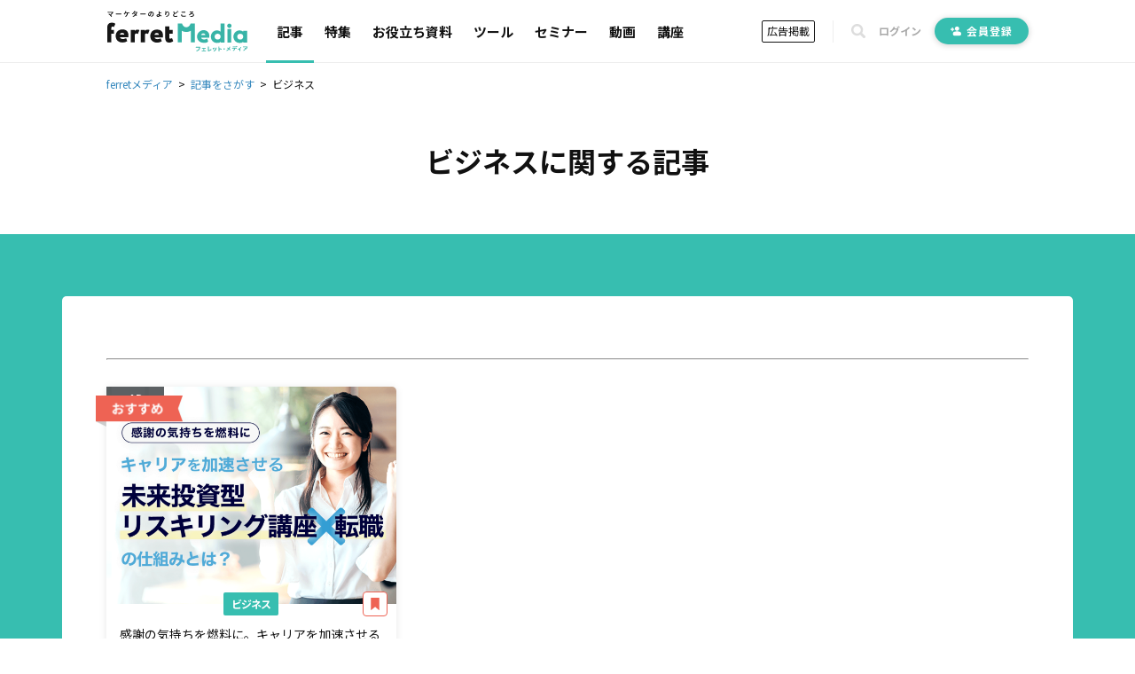

--- FILE ---
content_type: text/html; charset=utf-8
request_url: https://ferret-plus.com/articles/business?page=4
body_size: 10311
content:
<!DOCTYPE html><html lang="ja"><head prefix="og: http://ogp.me/ns# fb: http://ogp.me/ns/fb#"><script src="https://securepubads.g.doubleclick.net/tag/js/gpt.js"></script><link crossorigin="" href="//fonts.gstatic.com/" rel="preconnect" /><meta charset="utf-8">
<title>ビジネスの記事一覧｜ferretメディア</title>
<meta name="description" content="ビジネスの記事一覧です。ビジネスのカテゴリでは、Webマーケティングに限らずビジネス全般のあらゆるTipsをご紹介しています。取引先に送るメールのテンプレートやビジネスマナー、カレンダーの設定方法など基礎知識からちょっとした裏技まで幅広くご紹介しています。">
<link rel="canonical" href="https://ferret-plus.com/articles/business">
<meta property="og:title" content="ビジネスの記事一覧｜ferretメディア">
<meta property="og:description" content="ビジネスの記事一覧です。ビジネスのカテゴリでは、Webマーケティングに限らずビジネス全般のあらゆるTipsをご紹介しています。取引先に送るメールのテンプレートやビジネスマナー、カレンダーの設定方法など基礎知識からちょっとした裏技まで幅広くご紹介しています。">
<meta property="og:url" content="https://ferret-plus.com/articles/business?page=4">
<meta property="og:image" content="https://ferret.akamaized.net/assets/default_ogp-b2b8c7da907d1609c11ba925e911bf910472e041d40594027ab739591afbbfde.jpg">
<meta property="og:image:width" content="1200">
<meta property="og:image:height" content="630">
<meta name="twitter:card" content="summary_large_image">
<meta name="twitter:site" content="@ferretplus">
<meta name="twitter:image" content="https://ferret.akamaized.net/assets/default_ogp-b2b8c7da907d1609c11ba925e911bf910472e041d40594027ab739591afbbfde.jpg">
<meta property="fb:app_id" content="772547789472030"><meta content="width=device-width, initial-scale=1.0" name="viewport" /><meta content="IE=Edge" http-equiv="X-UA-Compatible" /><meta content="ferret" name="apple-mobile-web-app-title" /><link href="/apple-touch-icon.png" rel="apple-touch-icon" /><meta name="csrf-param" content="authenticity_token" />
<meta name="csrf-token" content="9HZjV+aXhwYnJQ//Kmep5nkNWTCAD4oyp3vK3oeCUNg2vy0ORR4aqktgu5Z5Fma+RsqE/zG+GT0pwlYqF+P51A==" /><link href="https://fonts.googleapis.com/css?family=Noto+Sans+JP:400,700&amp;subset=japanese&amp;display=swap" rel="stylesheet" /><link href="https://fonts.googleapis.com/css?family=Oswald:400,500,700&amp;display=swap" rel="stylesheet" /><link rel="stylesheet" media="all" href="https://ferret.akamaized.net/assets/application-b1804551ea06a57462afc529d0b3ef48ef358ddfc1b7c71fad9dec481d450d71.css" /><link rel="stylesheet" media="all" href="https://ferret.akamaized.net/assets/scopes/article/categories/show-2ff5f2ca15cd07d47a4d64f16246a19e980c2c5449e122a2510262fdd52f2bfb.css" /><link rel="stylesheet" media="all" href="https://ferret.akamaized.net/assets/scopes/kaminari/front/_paginator-89cca1e03749a5eb6c980e33ae101fc8059e6be29e5ea54a47873681733f106b.css" /><!--
  > ページフリッカーのリスクを大幅に抑えて、接続速度の遅いユーザーにも快適なエクスペリエンスを提供できます。
  > ページを非表示にするスニペットは、ページの <HEAD> のなるべく前方（オプティマイズプラグインの変更済みの Google アナリティクストラッキングコードの直前）に追加します。
  https://support.google.com/optimize/answer/6314801?hl=ja#step-3
-->
<style>.async-hide { opacity: 0 !important }</style>
<script>
(function(a,s,y,n,c,h,i,d,e){s.className+=' '+y;
h.end=i=function(){s.className=s.className.replace(RegExp(' ?'+y),'')};
(a[n]=a[n]||[]).hide=h;setTimeout(function(){i();h.end=null},c);
})(window,document.documentElement,'async-hide','dataLayer',4000,{'GTM-KHHZ4M':true});
</script>
<!-- Google Tag Manager -->
<script>(function(w,d,s,l,i){w[l]=w[l]||[];w[l].push({'gtm.start':
new Date().getTime(),event:'gtm.js'});var f=d.getElementsByTagName(s)[0],
j=d.createElement(s),dl=l!='dataLayer'?'&l='+l:'';j.async=true;j.src=
'https://www.googletagmanager.com/gtm.js?id='+i+dl;f.parentNode.insertBefore(j,f);
})(window,document,'script','dataLayer','GTM-KHHZ4M');</script>
<!-- End Google Tag Manager -->
<script src="https://ferret.akamaized.net/packs/polyfill.f3509fd65b57919e9c29.js" defer="defer"></script><script src="https://ferret.akamaized.net/assets/application-4bbf2ef80d6c5b73efdd2eadb529bd33e9ac05d65a3375fabb7f7ab139764086.js" defer="defer"></script><script src="https://ferret.akamaized.net/packs/layouts/application.1a79cd091a82430e7008.js" defer="defer"></script><script type="text/javascript">
  window.googletag = window.googletag || {cmd: []};
  googletag.cmd.push(function() {
    googletag.defineSlot('/2814751/ferret_pc_common_overlay', [980, 120], 'div-gpt-ad-1599705891498-0').addService(googletag.pubads());
    googletag.pubads().collapseEmptyDivs();
    googletag.enableServices();
  });
</script></head><body><!-- Google Tag Manager (noscript) -->
<noscript><iframe src="https://www.googletagmanager.com/ns.html?id=GTM-KHHZ4M"
height="0" width="0" style="display:none;visibility:hidden"></iframe></noscript>
<!-- End Google Tag Manager (noscript) -->
<div id="js-microad-key-value" data-targetings='{}'></div>
<script type="text/javascript" src="//d-cache.microad.jp/js/td_frt_access.js"></script>
<script type="text/javascript">
  keyValues = JSON.parse(document.getElementById('js-microad-key-value').dataset.targetings || '[]')
  microadTd.FRT.start(keyValues)
</script>
<script src="https://ferret.akamaized.net/packs/layouts/_bottom_fixed_banner.021d8499f960e3340076.js" defer="defer"></script><div data-scope-path="layouts/_bottom_fixed_banner"><div class="js-container floating-ad js-invisible"><button name="button" type="submit" class="js-close-button js-gtm-click-sender" data-event-category="UI：フッターオーバレイ" data-event-label="マーケティングノウハウ資料 バナークローズボタン"><svg><use xlink:href="https://ferret-plus.com/assets/icons-ac2b24c2dfff126d30094d19d8805f0e9aa639d4203f7c2c26ab7af79eb775f7.svg#hide"></use></svg></button><button name="button" type="submit" class="js-show-button"><svg><use xlink:href="https://ferret-plus.com/assets/icons-ac2b24c2dfff126d30094d19d8805f0e9aa639d4203f7c2c26ab7af79eb775f7.svg#show"></use></svg></button><div class="floating-ad-content"><div class="overlay-ad-unit" id="div-gpt-ad-1599705891498-0"><script>googletag.cmd.push(function() { googletag.display('div-gpt-ad-1599705891498-0') })</script></div></div></div></div><script src="https://ferret.akamaized.net/packs/layouts/header.a933d237a8eee130929e.js" defer="defer"></script><header data-scope-path="layouts/_header"><nav class="primary-nav"><div class="content"><div class="root-link-area"><a class="ferret-root-link" href="/"><svg class="ferret-icon"><use xlink:href="https://ferret-plus.com/assets/icons-ac2b24c2dfff126d30094d19d8805f0e9aa639d4203f7c2c26ab7af79eb775f7.svg#ferret"></use></svg></a></div><div class="main-links-area"><a class="main-link is-current" href="/articles">記事</a><a class="main-link " href="/feature_articles">特集</a><a class="main-link " href="/useful-items">お役立ち資料</a><a class="main-link " href="/tools">ツール</a><a class="main-link " href="/events">セミナー</a><a class="main-link " href="/videos">動画</a><a class="main-link " href="/curriculums">講座</a></div><div class="sub-links-area"><a class="advertisment-link js-gtm-click-sender" target="_blank" rel="noopener" data-event-category="UI：ヘッダーメニュー" data-event-label="footer_advertising_lp_button_link_20191114" href="https://ad.ferret-plus.com/top?_entry_point=header_button&amp;_ga=2.215449303.1733984352.1571613733-59247245.1551400800#5ca567fc7f0ebd2854002273-08d471faaf63eb1a6883e063">広告掲載</a><div class="separator"></div><button class="search-form-toggler js-search-form-toggler" tabindex="0" type="button"><svg class="icon"><use xlink:href="https://ferret-plus.com/assets/icons-ac2b24c2dfff126d30094d19d8805f0e9aa639d4203f7c2c26ab7af79eb775f7.svg#loupe"></use></svg></button><a class="login-link" href="/mypage/login">ログイン</a><a class="registration-link registration ab-pattern-as-is" href="/user/registration/new"><svg class="icon"><use xlink:href="https://ferret-plus.com/assets/icons-ac2b24c2dfff126d30094d19d8805f0e9aa639d4203f7c2c26ab7af79eb775f7.svg#registration-fill"></use></svg>会員登録</a><a class="registration-link registration ab-pattern-to-be" href="/user/registration/new"><svg class="icon"><use xlink:href="https://ferret-plus.com/assets/icons-ac2b24c2dfff126d30094d19d8805f0e9aa639d4203f7c2c26ab7af79eb775f7.svg#registration-fill"></use></svg><div class="sub">マーケター必読の<br />最新情報をお届け</div><div class="main">無料会員登録</div></a></div></div></nav><form class="search-form js-search-form" data-closed="" action="/articles/search" accept-charset="UTF-8" method="get"><fieldset class="fields"><input class="q-text-field js-search-form-input" required="required" placeholder="キーワードで記事を検索" type="text" name="q" id="q" /><button name="button" type="submit" class="submit-button"><svg class="icon"><use xlink:href="https://ferret-plus.com/assets/icons-ac2b24c2dfff126d30094d19d8805f0e9aa639d4203f7c2c26ab7af79eb775f7.svg#loupe"></use></svg></button></fieldset><button class="search-form-closer js-search-form-closer" type="button"><svg class="icon"><use xlink:href="https://ferret-plus.com/assets/icons-ac2b24c2dfff126d30094d19d8805f0e9aa639d4203f7c2c26ab7af79eb775f7.svg#times"></use></svg></button></form></header><nav data-scope-path="layouts/_breadcrumbs"><ol class="breadcrumb" itemscope="" itemtype="http://schema.org/BreadcrumbList"><li itemprop="itemListElement" itemscope="" itemtype="http://schema.org/ListItem"><a itemprop="item" href="/"><span itemprop="name">ferretメディア</span></a><meta content="1" itemprop="position" /></li><li itemprop="itemListElement" itemscope="" itemtype="http://schema.org/ListItem"><a itemprop="item" href="/articles"><span itemprop="name">記事をさがす</span></a><meta content="2" itemprop="position" /></li><li itemprop="itemListElement" itemscope="" itemtype="http://schema.org/ListItem"><span itemprop="name">ビジネス</span><meta content="3" itemprop="position" /></li></ol></nav><main data-scope-path="article/categories/show"><h1 class="article-categories-show-heading">ビジネス<wbr />に関する記事</h1><div class="wrapper"><hr class="divider" /><ul class="recomend-article-cards-col-3"><li class="article" data-scope-path="partials/_recommend_article_card"><div class="article-ad-label">AD</div><a class="article-image-frame " href="/108616"><img class="recommend-article-icon" src="https://ferret.akamaized.net/assets/icons/recommend_article-6fba1f4b5ac54ecf063752d1ff34d2be2bf254c1ecaf7f6ae9d9dfeba4c5e400.png" /><img class="article-eyecatch" loading="lazy" alt="「感謝の気持ちを燃料に。キャリアを加速させる未来投資型リスキリング講座×転職の仕組み
」の見出し画像" width="400" height="300" src="https://ferret.akamaized.net/uploads/article/108616/eyecatch/default-7d9bb524c065afb04284d10f78de6659.png" /></a><div class="article-information"><a class="article-top-category-name " href="/108616">ビジネス</a><a class="article-bookmark-button" href="/user/registration/new"><svg class="bookmark-icon"><use xlink:href="https://ferret-plus.com/assets/icons-ac2b24c2dfff126d30094d19d8805f0e9aa639d4203f7c2c26ab7af79eb775f7.svg#bookmark"></use></svg></a><a class="article-title " href="/108616">感謝の気持ちを燃料に。キャリアを加速させる未来投資型リスキリング講座×転職の仕組み
</a><a class="article-ancestor-category-names " href="/108616"><svg class="tag-icon"><use xlink:href="https://ferret-plus.com/assets/icons-ac2b24c2dfff126d30094d19d8805f0e9aa639d4203f7c2c26ab7af79eb775f7.svg#tag"></use></svg>ビジネス / ビジネススキル</a></div></li></ul><hr class="divider" /><ul class="articles"><li class="article" data-scope-path="partials/_article_card"><a class="article-image-frame " href="/146860"><img class="article-eyecatch" loading="lazy" alt="「AI・DXテーマのビジネス展示会「熊本AI・DX革新展」が、熊本城ホールで初開催。地域企業のDX推進を共に加速する出展企業・スポンサー企業を募集。」の見出し画像" width="400" height="300" src="https://ferret.akamaized.net/uploads/article/146860/eyecatch/default-ad7683a36f6b7c62ea66faa99039237a.png" /></a><div class="article-information"><a class="article-top-category-name " href="/146860">ビジネス</a><a class="article-bookmark-button" href="/user/registration/new"><svg class="bookmark-icon"><use xlink:href="https://ferret-plus.com/assets/icons-ac2b24c2dfff126d30094d19d8805f0e9aa639d4203f7c2c26ab7af79eb775f7.svg#bookmark"></use></svg></a><a class="article-title " href="/146860">AI・DXテーマのビジネス展示会「熊本AI・DX革新展」が、熊本城ホールで初開催。地域企業のDX推進を共に加速する出展企業・スポンサー企業を募集。</a><a class="article-ancestor-category-names " href="/146860"><svg class="tag-icon"><use xlink:href="https://ferret-plus.com/assets/icons-ac2b24c2dfff126d30094d19d8805f0e9aa639d4203f7c2c26ab7af79eb775f7.svg#tag"></use></svg>ビジネス / ニュース</a></div></li><li class="article" data-scope-path="partials/_article_card"><a class="article-image-frame " href="/146876"><img class="article-eyecatch" loading="lazy" alt="「「メディアレーダー」が会員向けの「ジャンル別 新着資料通知機能」リリース」の見出し画像" width="400" height="300" src="https://ferret.akamaized.net/uploads/article/146876/eyecatch/default-7663786876361bc89ad3acc08112db7d.png" /></a><div class="article-information"><a class="article-top-category-name " href="/146876">ビジネス</a><a class="article-bookmark-button" href="/user/registration/new"><svg class="bookmark-icon"><use xlink:href="https://ferret-plus.com/assets/icons-ac2b24c2dfff126d30094d19d8805f0e9aa639d4203f7c2c26ab7af79eb775f7.svg#bookmark"></use></svg></a><a class="article-title " href="/146876">「メディアレーダー」が会員向けの「ジャンル別 新着資料通知機能」リリース</a><a class="article-ancestor-category-names " href="/146876"><svg class="tag-icon"><use xlink:href="https://ferret-plus.com/assets/icons-ac2b24c2dfff126d30094d19d8805f0e9aa639d4203f7c2c26ab7af79eb775f7.svg#tag"></use></svg>ビジネス / ニュース</a></div></li><li class="article" data-scope-path="partials/_article_card"><a class="article-image-frame " href="/146873"><img class="article-eyecatch" loading="lazy" alt="「【バルテス】テスト自動化の基本から高度なテクニックまで幅広くカバーする一冊「プロが分かりやすく解説　テスト自動化『基本のキ』」を出版」の見出し画像" width="400" height="300" src="https://ferret.akamaized.net/uploads/article/146873/eyecatch/default-37fa5e3a520de147833c257f3d04d068.png" /></a><div class="article-information"><a class="article-top-category-name " href="/146873">ビジネス</a><a class="article-bookmark-button" href="/user/registration/new"><svg class="bookmark-icon"><use xlink:href="https://ferret-plus.com/assets/icons-ac2b24c2dfff126d30094d19d8805f0e9aa639d4203f7c2c26ab7af79eb775f7.svg#bookmark"></use></svg></a><a class="article-title " href="/146873">【バルテス】テスト自動化の基本から高度なテクニックまで幅広くカバーする一冊「プロが分かりやすく解説　テスト自動化『基本のキ』」を出版</a><a class="article-ancestor-category-names " href="/146873"><svg class="tag-icon"><use xlink:href="https://ferret-plus.com/assets/icons-ac2b24c2dfff126d30094d19d8805f0e9aa639d4203f7c2c26ab7af79eb775f7.svg#tag"></use></svg>ビジネス / ニュース</a></div></li><li class="article" data-scope-path="partials/_article_card"><a class="article-image-frame " href="/146884"><img class="article-eyecatch" loading="lazy" alt="「プレジデント社とデジタル・ナレッジが協業、人的資本経営支援と経営課題解決に向けた、法人向け動画学習サービスを提供開始」の見出し画像" width="400" height="300" src="https://ferret.akamaized.net/uploads/article/146884/eyecatch/default-74e626b874dfc9e005094944bb495cd4.png" /></a><div class="article-information"><a class="article-top-category-name " href="/146884">ビジネス</a><a class="article-bookmark-button" href="/user/registration/new"><svg class="bookmark-icon"><use xlink:href="https://ferret-plus.com/assets/icons-ac2b24c2dfff126d30094d19d8805f0e9aa639d4203f7c2c26ab7af79eb775f7.svg#bookmark"></use></svg></a><a class="article-title " href="/146884">プレジデント社とデジタル・ナレッジが協業、人的資本経営支援と経営課題解決に向けた、法人向け動画学習サービスを提供開始</a><a class="article-ancestor-category-names " href="/146884"><svg class="tag-icon"><use xlink:href="https://ferret-plus.com/assets/icons-ac2b24c2dfff126d30094d19d8805f0e9aa639d4203f7c2c26ab7af79eb775f7.svg#tag"></use></svg>ビジネス / ニュース</a></div></li><li class="article" data-scope-path="partials/_article_card"><a class="article-image-frame " href="/139029"><img class="article-eyecatch" loading="lazy" alt="「【トランスコスモスオンラインセミナー】～顧客の期待を超える新しいアプローチ～事業成長に密接するCXのトレンドとはを3/25（火）に開催」の見出し画像" width="400" height="300" src="https://ferret.akamaized.net/uploads/article/139029/eyecatch/default-144142eb683e9675daaf78beb53bd7ae.png" /></a><div class="article-information"><a class="article-top-category-name " href="/139029">ビジネス</a><a class="article-bookmark-button" href="/user/registration/new"><svg class="bookmark-icon"><use xlink:href="https://ferret-plus.com/assets/icons-ac2b24c2dfff126d30094d19d8805f0e9aa639d4203f7c2c26ab7af79eb775f7.svg#bookmark"></use></svg></a><a class="article-title " href="/139029">【トランスコスモスオンラインセミナー】～顧客の期待を超える新しいアプローチ～事業成長に密接するCXのトレンドとはを3/25（火）に開催</a><a class="article-ancestor-category-names " href="/139029"><svg class="tag-icon"><use xlink:href="https://ferret-plus.com/assets/icons-ac2b24c2dfff126d30094d19d8805f0e9aa639d4203f7c2c26ab7af79eb775f7.svg#tag"></use></svg>ビジネス / ニュース</a></div></li><li class="article" data-scope-path="partials/_article_card"><div class="article-ad-label">AD</div><a class="article-image-frame " href="/134317"><img class="article-eyecatch" loading="lazy" alt="「マイカー広告は、熱いうちに打て。街中の「運転席」をナラティブ発生装置に変える新メディアの威力とは」の見出し画像" width="400" height="300" src="https://ferret.akamaized.net/uploads/article/134317/eyecatch/default-e72fc72e24898728d312d552f699c828.jpg" /></a><div class="article-information"><a class="article-top-category-name " href="/134317">ビジネス</a><a class="article-bookmark-button" href="/user/registration/new"><svg class="bookmark-icon"><use xlink:href="https://ferret-plus.com/assets/icons-ac2b24c2dfff126d30094d19d8805f0e9aa639d4203f7c2c26ab7af79eb775f7.svg#bookmark"></use></svg></a><a class="article-title " href="/134317">マイカー広告は、熱いうちに打て。街中の「運転席」をナラティブ発生装置に変える新メディアの威力とは</a><a class="article-ancestor-category-names " href="/134317"><svg class="tag-icon"><use xlink:href="https://ferret-plus.com/assets/icons-ac2b24c2dfff126d30094d19d8805f0e9aa639d4203f7c2c26ab7af79eb775f7.svg#tag"></use></svg>ビジネス / トレンド</a></div></li><li class="article" data-scope-path="partials/_article_card"><a class="article-image-frame " href="/135931"><img class="article-eyecatch" loading="lazy" alt="「ラクスが提供する「メールディーラー」、「イーコマースフェア 東京 2025」に出展」の見出し画像" width="400" height="300" src="https://ferret.akamaized.net/uploads/article/135931/eyecatch/default-4aa6aa0ae8c813bdb71ee23e5538a968.jpg" /></a><div class="article-information"><a class="article-top-category-name " href="/135931">ビジネス</a><a class="article-bookmark-button" href="/user/registration/new"><svg class="bookmark-icon"><use xlink:href="https://ferret-plus.com/assets/icons-ac2b24c2dfff126d30094d19d8805f0e9aa639d4203f7c2c26ab7af79eb775f7.svg#bookmark"></use></svg></a><a class="article-title " href="/135931">ラクスが提供する「メールディーラー」、「イーコマースフェア 東京 2025」に出展</a><a class="article-ancestor-category-names " href="/135931"><svg class="tag-icon"><use xlink:href="https://ferret-plus.com/assets/icons-ac2b24c2dfff126d30094d19d8805f0e9aa639d4203f7c2c26ab7af79eb775f7.svg#tag"></use></svg>ビジネス / ニュース</a></div></li><li class="article" data-scope-path="partials/_article_card"><a class="article-image-frame " href="/134296"><img class="article-eyecatch" loading="lazy" alt="「【3/27 開催】BtoB Growth EXPO for Sales/Marketing ～BtoBビジネスにおける非連続な事業成長を実現するセールスマーケ特化EXPO～」の見出し画像" width="400" height="300" src="https://ferret.akamaized.net/uploads/article/134296/eyecatch/default-df179de74cd6cd71f943221786c6e97a.jpg" /></a><div class="article-information"><a class="article-top-category-name " href="/134296">ビジネス</a><a class="article-bookmark-button" href="/user/registration/new"><svg class="bookmark-icon"><use xlink:href="https://ferret-plus.com/assets/icons-ac2b24c2dfff126d30094d19d8805f0e9aa639d4203f7c2c26ab7af79eb775f7.svg#bookmark"></use></svg></a><a class="article-title " href="/134296">【3/27 開催】BtoB Growth EXPO for Sales/Marketing ～BtoBビジネスにおける非連続な事業成長を実現するセールスマーケ特化EXPO～</a><a class="article-ancestor-category-names " href="/134296"><svg class="tag-icon"><use xlink:href="https://ferret-plus.com/assets/icons-ac2b24c2dfff126d30094d19d8805f0e9aa639d4203f7c2c26ab7af79eb775f7.svg#tag"></use></svg>ビジネス / ニュース</a></div></li><li class="article" data-scope-path="partials/_article_card"><a class="article-image-frame " href="/133725"><img class="article-eyecatch" loading="lazy" alt="「Repro、「Repro Booster」による「島村楽器オンラインストア」のサイトスピード改善成果を発表」の見出し画像" width="400" height="300" src="https://ferret.akamaized.net/uploads/article/133725/eyecatch/default-994403b749dc26641633bebf67522e9d.jpg" /></a><div class="article-information"><a class="article-top-category-name " href="/133725">ビジネス</a><a class="article-bookmark-button" href="/user/registration/new"><svg class="bookmark-icon"><use xlink:href="https://ferret-plus.com/assets/icons-ac2b24c2dfff126d30094d19d8805f0e9aa639d4203f7c2c26ab7af79eb775f7.svg#bookmark"></use></svg></a><a class="article-title " href="/133725">Repro、「Repro Booster」による「島村楽器オンラインストア」のサイトスピード改善成果を発表</a><a class="article-ancestor-category-names " href="/133725"><svg class="tag-icon"><use xlink:href="https://ferret-plus.com/assets/icons-ac2b24c2dfff126d30094d19d8805f0e9aa639d4203f7c2c26ab7af79eb775f7.svg#tag"></use></svg>ビジネス / ニュース</a></div></li><li class="article" data-scope-path="partials/_article_card"><a class="article-image-frame " href="/133733"><img class="article-eyecatch" loading="lazy" alt="「ヴァリューズ、中国市場動向をクイック&amp;ライトに把握できるサブスク型定性調査ツール「ValueQIC」をリリース」の見出し画像" width="400" height="300" src="https://ferret.akamaized.net/uploads/article/133733/eyecatch/default-dfe98461850c8c635a0afdfa27751747.jpg" /></a><div class="article-information"><a class="article-top-category-name " href="/133733">ビジネス</a><a class="article-bookmark-button" href="/user/registration/new"><svg class="bookmark-icon"><use xlink:href="https://ferret-plus.com/assets/icons-ac2b24c2dfff126d30094d19d8805f0e9aa639d4203f7c2c26ab7af79eb775f7.svg#bookmark"></use></svg></a><a class="article-title " href="/133733">ヴァリューズ、中国市場動向をクイック&amp;ライトに把握できるサブスク型定性調査ツール「ValueQIC」をリリース</a><a class="article-ancestor-category-names " href="/133733"><svg class="tag-icon"><use xlink:href="https://ferret-plus.com/assets/icons-ac2b24c2dfff126d30094d19d8805f0e9aa639d4203f7c2c26ab7af79eb775f7.svg#tag"></use></svg>ビジネス / ニュース</a></div></li><li class="article" data-scope-path="partials/_article_card"><a class="article-image-frame " href="/133747"><img class="article-eyecatch" loading="lazy" alt="「ラクスの「配配メールBridge」に、商談獲得に特化したアポ調整機能が追加！」の見出し画像" width="400" height="300" src="https://ferret.akamaized.net/uploads/article/133747/eyecatch/default-383a37d07f94e344dfbff96bae6b8851.png" /></a><div class="article-information"><a class="article-top-category-name " href="/133747">ビジネス</a><a class="article-bookmark-button" href="/user/registration/new"><svg class="bookmark-icon"><use xlink:href="https://ferret-plus.com/assets/icons-ac2b24c2dfff126d30094d19d8805f0e9aa639d4203f7c2c26ab7af79eb775f7.svg#bookmark"></use></svg></a><a class="article-title " href="/133747">ラクスの「配配メールBridge」に、商談獲得に特化したアポ調整機能が追加！</a><a class="article-ancestor-category-names " href="/133747"><svg class="tag-icon"><use xlink:href="https://ferret-plus.com/assets/icons-ac2b24c2dfff126d30094d19d8805f0e9aa639d4203f7c2c26ab7af79eb775f7.svg#tag"></use></svg>ビジネス / ニュース</a></div></li><li class="article" data-scope-path="partials/_article_card"><a class="article-image-frame " href="/132825"><img class="article-eyecatch" loading="lazy" alt="「変化するEC市場に応え続ける「カラーミーショップ byGMOペパボ」、20周年を迎え未来への展望を特設ページで公開」の見出し画像" width="400" height="300" src="https://ferret.akamaized.net/uploads/article/132825/eyecatch/default-8e68ac9a42179c06f527ef146ccd9a98.jpg" /></a><div class="article-information"><a class="article-top-category-name " href="/132825">ビジネス</a><a class="article-bookmark-button" href="/user/registration/new"><svg class="bookmark-icon"><use xlink:href="https://ferret-plus.com/assets/icons-ac2b24c2dfff126d30094d19d8805f0e9aa639d4203f7c2c26ab7af79eb775f7.svg#bookmark"></use></svg></a><a class="article-title " href="/132825">変化するEC市場に応え続ける「カラーミーショップ byGMOペパボ」、20周年を迎え未来への展望を特設ページで公開</a><a class="article-ancestor-category-names " href="/132825"><svg class="tag-icon"><use xlink:href="https://ferret-plus.com/assets/icons-ac2b24c2dfff126d30094d19d8805f0e9aa639d4203f7c2c26ab7af79eb775f7.svg#tag"></use></svg>ビジネス / ニュース</a></div></li><li class="article" data-scope-path="partials/_article_card"><a class="article-image-frame " href="/130728"><img class="article-eyecatch" loading="lazy" alt="「NFTの配布で顧客獲得や認知度アップ！NFTの希少性・独自性を活かした最新のマーケティング・広告手法」の見出し画像" width="400" height="300" src="https://ferret.akamaized.net/uploads/article/130728/eyecatch/default-cc28bb2eface645c74bbb8be24b4cc6c.jpg" /></a><div class="article-information"><a class="article-top-category-name " href="/130728">ビジネス</a><a class="article-bookmark-button" href="/user/registration/new"><svg class="bookmark-icon"><use xlink:href="https://ferret-plus.com/assets/icons-ac2b24c2dfff126d30094d19d8805f0e9aa639d4203f7c2c26ab7af79eb775f7.svg#bookmark"></use></svg></a><a class="article-title " href="/130728">NFTの配布で顧客獲得や認知度アップ！NFTの希少性・独自性を活かした最新のマーケティング・広告手法</a><a class="article-ancestor-category-names " href="/130728"><svg class="tag-icon"><use xlink:href="https://ferret-plus.com/assets/icons-ac2b24c2dfff126d30094d19d8805f0e9aa639d4203f7c2c26ab7af79eb775f7.svg#tag"></use></svg>ビジネス / トレンド</a></div></li><li class="article" data-scope-path="partials/_article_card"><a class="article-image-frame " href="/132023"><img class="article-eyecatch" loading="lazy" alt="「最大1000万円の出資特典付きピッチアワードの登壇者を現在募集中」の見出し画像" width="400" height="300" src="https://ferret.akamaized.net/uploads/article/132023/eyecatch/default-d88f00cc93f72319f39b9b4a27a66e60.jpg" /></a><div class="article-information"><a class="article-top-category-name " href="/132023">ビジネス</a><a class="article-bookmark-button" href="/user/registration/new"><svg class="bookmark-icon"><use xlink:href="https://ferret-plus.com/assets/icons-ac2b24c2dfff126d30094d19d8805f0e9aa639d4203f7c2c26ab7af79eb775f7.svg#bookmark"></use></svg></a><a class="article-title " href="/132023">最大1000万円の出資特典付きピッチアワードの登壇者を現在募集中</a><a class="article-ancestor-category-names " href="/132023"><svg class="tag-icon"><use xlink:href="https://ferret-plus.com/assets/icons-ac2b24c2dfff126d30094d19d8805f0e9aa639d4203f7c2c26ab7af79eb775f7.svg#tag"></use></svg>ビジネス / ニュース</a></div></li><li class="article" data-scope-path="partials/_article_card"><a class="article-image-frame " href="/131024"><img class="article-eyecatch" loading="lazy" alt="「「ITreview Grid Award 2025 Winter」にてformrun &amp; ferret Oneの2サービスが同時受賞！」の見出し画像" width="400" height="300" src="https://ferret.akamaized.net/uploads/article/131024/eyecatch/default-a0e40cae4fb46073c6c35b4faa664ced.png" /></a><div class="article-information"><a class="article-top-category-name " href="/131024">ビジネス</a><a class="article-bookmark-button" href="/user/registration/new"><svg class="bookmark-icon"><use xlink:href="https://ferret-plus.com/assets/icons-ac2b24c2dfff126d30094d19d8805f0e9aa639d4203f7c2c26ab7af79eb775f7.svg#bookmark"></use></svg></a><a class="article-title " href="/131024">「ITreview Grid Award 2025 Winter」にてformrun &amp; ferret Oneの2サービスが同時受賞！</a><a class="article-ancestor-category-names " href="/131024"><svg class="tag-icon"><use xlink:href="https://ferret-plus.com/assets/icons-ac2b24c2dfff126d30094d19d8805f0e9aa639d4203f7c2c26ab7af79eb775f7.svg#tag"></use></svg>ビジネス / ニュース</a></div></li></ul><div data-scope-path="kaminari/front/_paginator"><nav class="pagination"><span class="first"><a href="/articles/business"><svg class="left-double-arrow-icon"><use xlink:href="https://ferret-plus.com/assets/icons-ac2b24c2dfff126d30094d19d8805f0e9aa639d4203f7c2c26ab7af79eb775f7.svg#left-double-arrow"></use></svg></a></span> <span class="prev"><a href="/articles/business?page=3"><svg class="left-arrow-icon"><use xlink:href="https://ferret-plus.com/assets/icons-ac2b24c2dfff126d30094d19d8805f0e9aa639d4203f7c2c26ab7af79eb775f7.svg#left-arrow"></use></svg></a></span> <span class="page"><a href="/articles/business">1</a></span> <span class="page"><a href="/articles/business?page=2">2</a></span> <span class="page"><a rel="prev" href="/articles/business?page=3">3</a></span> <span class="page current">4</span> <span class="page"><a rel="next" href="/articles/business?page=5">5</a></span> <span class="page"><a href="/articles/business?page=6">6</a></span> <span class="page"><a href="/articles/business?page=7">7</a></span> <span class="page"><a href="/articles/business?page=8">8</a></span> <span class="page gap">&hellip;</span> <span class="next"><a href="/articles/business?page=5"><svg class="right-arrow-icon"><use xlink:href="https://ferret-plus.com/assets/icons-ac2b24c2dfff126d30094d19d8805f0e9aa639d4203f7c2c26ab7af79eb775f7.svg#right-arrow"></use></svg></a></span> <span class="last"><a href="/articles/business?page=161"><svg class="right-double-arrow-icon"><use xlink:href="https://ferret-plus.com/assets/icons-ac2b24c2dfff126d30094d19d8805f0e9aa639d4203f7c2c26ab7af79eb775f7.svg#right-double-arrow"></use></svg></a></span> </nav></div><div data-scope-path="partials/_category_links"><h2 class="category-links-heading">カテゴリから記事をさがす</h2><h3 class="category-links-heading-with-border"><span>●</span>Webマーケティング手法</h3><ul class="categories"><li class="category"><a class="category-link" href="/categories/seo">SEO（検索エンジン最適化）</a></li><li class="category"><a class="category-link" href="/categories/web-ads">Web広告・広告効果測定</a></li><li class="category"><a class="category-link" href="/categories/sns-marketing">SNSマーケティング</a></li><li class="category"><a class="category-link" href="/categories/video-marketing">動画マーケティング</a></li><li class="category"><a class="category-link" href="/categories/email-marketing">メールマーケティング</a></li><li class="category"><a class="category-link" href="/categories/content-marketing">コンテンツマーケティング</a></li><li class="category"><a class="category-link" href="/categories/btob-marketing-feature">BtoBマーケティング</a></li><li class="category"><a class="category-link" href="/categories/market-research">リサーチ・市場調査</a></li><li class="category"><a class="category-link" href="/categories/public-relations">広報・PR</a></li><li class="category"><a class="category-link" href="/categories/affiliate-ads">アフィリエイト広告・ASP</a></li></ul><h3 class="category-links-heading-with-border"><span>●</span>ステップ</h3><ul class="categories"><li class="category"><a class="category-link" href="/articles/strategy">戦略設計</a></li><li class="category"><a class="category-link" href="/articles/lead-generation">リードジェネレーション</a></li><li class="category"><a class="category-link" href="/articles/lead-nurturing">リードナーチャリング</a></li><li class="category"><a class="category-link" href="/articles/sales">セールス</a></li><li class="category"><a class="category-link" href="/categories/customer-support">カスタマーサポート・カスタマーサクセス</a></li></ul><h3 class="category-links-heading-with-border"><span>●</span>ツール・素材</h3><ul class="categories"><li class="category"><a class="category-link" href="/categories/cms">CMS・サイト制作</a></li><li class="category"><a class="category-link" href="/categories/form">フォーム作成</a></li><li class="category"><a class="category-link" href="/categories/lpo">LP制作・LPO</a></li><li class="category"><a class="category-link" href="/categories/abtest-efo-cro">ABテスト・EFO・CRO</a></li><li class="category"><a class="category-link" href="/categories/chatbot">Web接客・チャットボット</a></li><li class="category"><a class="category-link" href="/categories/video-production">動画・映像制作</a></li><li class="category"><a class="category-link" href="/articles/access-analysis">アクセス解析</a></li><li class="category"><a class="category-link" href="/categories/marketing-automation">マーケティングオートメーション（MA）</a></li><li class="category"><a class="category-link" href="/categories/email-marketing">メールマーケティング</a></li><li class="category"><a class="category-link" href="/articles/data-analysis">データ分析・BI</a></li><li class="category"><a class="category-link" href="/categories/crm">CRM（顧客管理）</a></li><li class="category"><a class="category-link" href="/articles/sales/sfa">SFA（商談管理）</a></li><li class="category"><a class="category-link" href="/categories/web-conference">Web会議</a></li><li class="category"><a class="category-link" href="/categories/sales-support">営業支援</a></li><li class="category"><a class="category-link" href="/categories/e-commerce">EC・通販・ネットショップ</a></li><li class="category"><a class="category-link" href="/categories/reviews-social-listening">口コミ分析・ソーシャルリスニング</a></li><li class="category"><a class="category-link" href="/articles/design/fonts">フォント</a></li><li class="category"><a class="category-link" href="/articles/design/images/stock-image">素材サイト</a></li></ul><h3 class="category-links-heading-with-border"><span>●</span>目的・施策</h3><ul class="categories"><li class="category"><a class="category-link" href="/articles/web-ads/listing-ads/google-ads">Google広告</a></li><li class="category"><a class="category-link" href="/articles/sns-marketing/facebook/facebook-ads">Facebook広告</a></li><li class="category"><a class="category-link" href="/articles/sns-marketing/twitter/twitter-ads">Twitter広告</a></li><li class="category"><a class="category-link" href="/articles/sns-marketing/instagram/instagram-ads">Instagram広告</a></li><li class="category"><a class="category-link" href="/articles/sns-marketing/line/line-op">LINE運用</a></li><li class="category"><a class="category-link" href="/articles/sns-marketing/line/lide-ads">LINE広告</a></li><li class="category"><a class="category-link" href="/articles/sns-marketing/youtube/youtube-op">YouTube運用</a></li><li class="category"><a class="category-link" href="/articles/sns-marketing/youtube/youtube-ads">YouTube広告</a></li><li class="category"><a class="category-link" href="/articles/sns-marketing/tiktok/tiktok-ad">TikTok広告</a></li><li class="category"><a class="category-link" href="/articles/tvcm">テレビCM</a></li><li class="category"><a class="category-link" href="/articles/cms/site-production">サイト制作・サイトリニューアル</a></li><li class="category"><a class="category-link" href="/categories/lpo">LP制作・LPO</a></li><li class="category"><a class="category-link" href="/articles/design/user-interface">UI</a></li><li class="category"><a class="category-link" href="/articles/design/user-experience">UX</a></li><li class="category"><a class="category-link" href="/articles/content-marketing/ownedmedia">オウンドメディア運営</a></li><li class="category"><a class="category-link" href="/categories/writing">記事制作・ライティング</a></li><li class="category"><a class="category-link" href="/articles/content-marketing/copywriting">コピーライティング</a></li><li class="category"><a class="category-link" href="/articles/content-marketing/whitepaper">ホワイトペーパー制作</a></li><li class="category"><a class="category-link" href="/categories/design">デザイン</a></li><li class="category"><a class="category-link" href="/categories/seminars-exhibitions">セミナー・展示会</a></li><li class="category"><a class="category-link" href="/categories/video-production">動画・映像制作</a></li><li class="category"><a class="category-link" href="/articles/data-analysis">データ分析・BI</a></li><li class="category"><a class="category-link" href="/categories/e-commerce">EC・通販・ネットショップ</a></li><li class="category"><a class="category-link" href="/categories/reviews-social-listening">口コミ分析・ソーシャルリスニング</a></li></ul><h3 class="category-links-heading-with-border"><span>●</span>課題</h3><ul class="categories"><li class="category"><a class="category-link" href="/categories/work-efficiency">業務効率化</a></li><li class="category"><a class="category-link" href="/categories/organization">組織づくり</a></li><li class="category"><a class="category-link" href="/articles/business/career">キャリア</a></li><li class="category"><a class="category-link" href="/articles/business/branding">ブランディング</a></li><li class="category"><a class="category-link" href="/articles/business/project-management">プロジェクトマネジメント</a></li><li class="category"><a class="category-link" href="/articles/business/task-management">タスク管理</a></li></ul><h3 class="category-links-heading-with-border"><span>●</span>その他</h3><ul class="categories"><li class="category"><a class="category-link" href="/articles/strategy/frame-work-pm">ビジネスフレームワーク</a></li><li class="category"><a class="category-link" href="/articles/business/interview">インタビュー</a></li><li class="category"><a class="category-link" href="/articles/books">書籍</a></li><li class="category"><a class="category-link" href="/articles/business/financial">決算・業績</a></li><li class="category"><a class="category-link" href="/articles/legal-knowledge">法律</a></li><li class="category"><a class="category-link" href="/categories/saas">SaaS</a></li><li class="category"><a class="category-link" href="/articles/statistical-data">調査・統計</a></li><li class="category"><a class="category-link" href="/articles/business/release-ir">ニュース</a></li><li class="category"><a class="category-link" href="/categories/ai">AI</a></li><li class="category"><a class="category-link" href="/categories/work-efficiency">業務効率化</a></li></ul></div><div class="member-merits"><div data-scope-path="partials/_member_merits"><div class="merits-gif"><img loading="lazy" alt="会員特典画像" src="https://ferret.akamaized.net/assets/member_merits-76b1dc1d9e3ef06b0617b354b0b206fb64aa9fcabf009b7b2b1a2a1d002bf591.gif" /></div><div class="member-info"><div class="member-count">現在の会員数<span class="number-of-member">512,297</span>人</div><div class="registration"><div class="registration-text">メールだけで登録できます→</div><a class="registration-button js-gtm-click-sender" data-event-category="UI_TOPページ" data-event-action="クリック_中央会員登録ボタン" data-event-label="https://ferret-plus.com/user/registration/new" href="/user/registration/new">会員登録する【無料】</a></div></div></div></div><section class="category-description-section"><h3 class="category-description-section-heading">ビジネスとは</h3><div class="category-description"><p>ビジネスのカテゴリでは、Webマーケティングに限らずビジネス全般のあらゆるTipsをご紹介しています。取引先に送るメールのテンプレートやビジネスマナー、カレンダーの設定方法など基礎知識からちょっとした裏技まで幅広くご紹介しています。</p></div></section></div></main><script src="https://ferret.akamaized.net/packs/layouts/scroll_to_top.0963b6d0e62c0d3bc66f.js" defer="defer"></script><div data-scope-path="layouts/_scroll_to_top"><div class="wrapper js-hidden"><a class="registration-button ab-pattern-to-be" href="/user/registration/new"><div class="sub"><b>\</b>カンタン<b>1</b>分<b>/</b></div><div class="main"><span class="important-text">無料会員登録</span><br />はコチラ!</div></a><button class="js-scroll-to-top-button" type="button"><svg class="upward-double-arrow-icon"><use xlink:href="https://ferret-plus.com/assets/icons-ac2b24c2dfff126d30094d19d8805f0e9aa639d4203f7c2c26ab7af79eb775f7.svg#upward-double-arrow"></use></svg></button></div></div><footer data-scope-path="layouts/_footer"><div class="link-lists"><ul class="search-by-type-list"><li class="search-by-type-list-item"><a class="search-by-type-link" href="/articles">記事をさがす</a></li><li class="search-by-type-list-item"><a class="search-by-type-link" href="/tools">ツールをさがす</a></li><li class="search-by-type-list-item"><a class="search-by-type-link" href="/events">セミナーをさがす</a></li><li class="search-by-type-list-item"><a class="search-by-type-link" href="/videos">動画で学ぶ</a></li></ul><ul class="other-page-list"><li class="other-page-list-item show-on-mobile"><a class="other-page-link" href="/articles">記事をさがす</a></li><li class="other-page-list-item show-on-mobile"><a class="other-page-link" href="/tools">ツールをさがす</a></li><li class="other-page-list-item show-on-mobile"><a class="other-page-link" href="/events">セミナーをさがす</a></li><li class="other-page-list-item show-on-mobile"><a class="other-page-link" href="/videos">動画で学ぶ</a></li><li class="other-page-list-item"><a class="other-page-link" href="/curriculums">マーケティングを学ぶ</a></li><li class="other-page-list-item"><a class="other-page-link" href="/useful-items">お役立ち資料</a></li><li class="other-page-list-item"><a class="other-page-link" href="/words">マーケティング用語辞典</a></li><li class="other-page-list-item"><a class="other-page-link" href="/btob-marketings">BtoBマーケティングアカデミー</a></li></ul><ul class="information-list"><li class="information-list-item"><a class="information-link" href="/contacts">各種お問い合わせ</a></li><li class="information-list-item"><a class="information-link" href="/terms-and-conditions">利用規約</a></li><li class="information-list-item"><a class="information-link" href="https://basicinc.jp/privacy">プライバシーポリシー</a></li><li class="information-list-item"><a target="_blank" class="information-link" rel="noopener" href="https://ferret-one.com/cookie">クッキーポリシー</a></li><li class="information-list-item"><a class="information-link" target="_blank" rel="noopener" href="https://basicinc.jp/company">運営会社</a></li><li class="information-list-item"><a class="information-link js-gtm-click-sender" target="_blank" rel="noopener" data-event-category="UI：フッターメニュー" data-event-label="footer_advertising_lp_text_link_20191114" href="https://ad.ferret-plus.com/top?_entry_point=footer_text&amp;_ga=2.215449303.1733984352.1571613733-59247245.1551400800#5ca567fc7f0ebd2854002273-08d471faaf63eb1a6883e063">広告掲載</a></li><li class="information-list-item"><a target="_blank" rel="noopener" class="information-link" href="https://form.run/@contacts-coverage">プレスリリース</a></li></ul><ul class="advertisment-and-registration-buttons-list"><li class="advertisment-and-registration-buttons-list-item ab-pattern-as-is"><a class="green-button" href="/user/registration/new"><svg><use xlink:href="https://ferret-plus.com/assets/icons-ac2b24c2dfff126d30094d19d8805f0e9aa639d4203f7c2c26ab7af79eb775f7.svg#registration-fill"></use></svg>無料会員登録</a></li><li class="advertisment-and-registration-buttons-list-item ab-pattern-to-be"><a class="registration-link" href="/user/registration/new"><svg><use xlink:href="https://ferret-plus.com/assets/icons-ac2b24c2dfff126d30094d19d8805f0e9aa639d4203f7c2c26ab7af79eb775f7.svg#registration-fill"></use></svg><div class="sub">マーケター必読の<br />最新情報をお届け</div><div class="main">無料会員登録</div></a></li><li class="advertisment-and-registration-buttons-list-item"><a class="green-button js-gtm-click-sender" target="_blank" rel="noopener" data-event-category="UI：フッターメニュー" data-event-label="footer_advertising_lp_button_link_20191114" href="https://ad.ferret-plus.com/top?_entry_point=footer_button&amp;_ga=2.215449303.1733984352.1571613733-59247245.1551400800#5ca567fc7f0ebd2854002273-08d471faaf63eb1a6883e063"><svg><use xlink:href="https://ferret-plus.com/assets/icons-ac2b24c2dfff126d30094d19d8805f0e9aa639d4203f7c2c26ab7af79eb775f7.svg#loudspeaker-fill"></use></svg>広告掲載</a></li></ul><div class="news-provision"><div class="news-provision-appeal-text">更新情報や関連ニュースをチェック</div><ul class="news-provision-services"><li class="news-provision-service"><a class="news-provision-service-link" target="_blank" rel="noopener" href="https://twitter.com/ferretplus"><svg class="icon"><use xlink:href="https://ferret-plus.com/assets/icons-ac2b24c2dfff126d30094d19d8805f0e9aa639d4203f7c2c26ab7af79eb775f7.svg#twitter"></use></svg></a></li><li class="news-provision-service"><a class="news-provision-service-link" target="_blank" rel="noopener" href="https://www.facebook.com/ferretportal"><svg class="icon"><use xlink:href="https://ferret-plus.com/assets/icons-ac2b24c2dfff126d30094d19d8805f0e9aa639d4203f7c2c26ab7af79eb775f7.svg#facebook"></use></svg></a></li></ul></div><div class="external-links"><a class="p-mark-link" target="_blank" rel="noopener" href="https://privacymark.jp"><img class="icon" src="https://ferret.akamaized.net/assets/icons/p-mark-3d1c9962f585bf09fa754cbed30c41a1efc34b92d20d147ccaffd0f4fa8847c6.png" /></a></div></div><ul class="product-list"><li class="product-list-item"><a href="/"><svg class="product-logo" width="125px" height="30px"><use xlink:href="https://ferret-plus.com/assets/icons-ac2b24c2dfff126d30094d19d8805f0e9aa639d4203f7c2c26ab7af79eb775f7.svg#logo-ferret-reverse"></use></svg></a></li><li class="product-list-item"><a target="_blank" rel="noopener" href="https://form.run"><svg class="product-logo" width="110px" height="30px"><use xlink:href="https://ferret-plus.com/assets/icons-ac2b24c2dfff126d30094d19d8805f0e9aa639d4203f7c2c26ab7af79eb775f7.svg#logo-formrun-reverse"></use></svg></a></li><li class="product-list-item"><a target="_blank" rel="noopener" href="https://ferret-one.com/"><svg class="product-logo" width="114px" height="30px"><use xlink:href="https://ferret-plus.com/assets/icons-ac2b24c2dfff126d30094d19d8805f0e9aa639d4203f7c2c26ab7af79eb775f7.svg#logo-ferretone-reverse"></use></svg></a></li></ul><div class="copyright">© Basic Inc. All Rights Reserved.</div></footer></body></html>

--- FILE ---
content_type: text/html; charset=utf-8
request_url: https://www.google.com/recaptcha/api2/aframe
body_size: 181
content:
<!DOCTYPE HTML><html><head><meta http-equiv="content-type" content="text/html; charset=UTF-8"></head><body><script nonce="wNCpv2DNppllitxfTwDXZw">/** Anti-fraud and anti-abuse applications only. See google.com/recaptcha */ try{var clients={'sodar':'https://pagead2.googlesyndication.com/pagead/sodar?'};window.addEventListener("message",function(a){try{if(a.source===window.parent){var b=JSON.parse(a.data);var c=clients[b['id']];if(c){var d=document.createElement('img');d.src=c+b['params']+'&rc='+(localStorage.getItem("rc::a")?sessionStorage.getItem("rc::b"):"");window.document.body.appendChild(d);sessionStorage.setItem("rc::e",parseInt(sessionStorage.getItem("rc::e")||0)+1);localStorage.setItem("rc::h",'1764042782289');}}}catch(b){}});window.parent.postMessage("_grecaptcha_ready", "*");}catch(b){}</script></body></html>

--- FILE ---
content_type: text/css
request_url: https://ferret.akamaized.net/assets/application-b1804551ea06a57462afc529d0b3ef48ef358ddfc1b7c71fad9dec481d450d71.css
body_size: 17353
content:
/*!
 * ress.css • v1.2.2
 * MIT License
 * github.com/filipelinhares/ress
 */html{box-sizing:border-box;overflow-y:scroll;-webkit-text-size-adjust:100%}*,::before,::after{background-repeat:no-repeat;box-sizing:inherit}::before,::after{text-decoration:inherit;vertical-align:inherit}*{padding:0;margin:0}audio:not([controls]){display:none;height:0}hr{overflow:visible}article,aside,details,figcaption,figure,footer,header,main,menu,nav,section,summary{display:block}summary{display:list-item}small{font-size:80%}[hidden],template{display:none}abbr[title]{border-bottom:1px dotted;text-decoration:none}a{background-color:transparent;-webkit-text-decoration-skip:objects}a:active,a:hover{outline-width:0}code,kbd,pre,samp{font-family:monospace, monospace}b,strong{font-weight:bolder}dfn{font-style:italic}mark{background-color:#ff0;color:#000}sub,sup{font-size:75%;line-height:0;position:relative;vertical-align:baseline}sub{bottom:-0.25em}sup{top:-0.5em}input{border-radius:0}button,[type="button"],[type="reset"],[type="submit"],[role="button"]{cursor:pointer}[disabled]{cursor:default}[type="number"]{width:auto}[type="search"]{-webkit-appearance:textfield}[type="search"]::-webkit-search-cancel-button,[type="search"]::-webkit-search-decoration{-webkit-appearance:none}textarea{overflow:auto;resize:vertical}button,input,optgroup,select,textarea{font:inherit}optgroup{font-weight:bold}button{overflow:visible}button::-moz-focus-inner,[type="button"]::-moz-focus-inner,[type="reset"]::-moz-focus-inner,[type="submit"]::-moz-focus-inner{border-style:0;padding:0}button:-moz-focusring,[type="button"]::-moz-focus-inner,[type="reset"]::-moz-focus-inner,[type="submit"]::-moz-focus-inner{outline:1px dotted ButtonText}button,html [type="button"],[type="reset"],[type="submit"]{-webkit-appearance:button}button,select{text-transform:none}button,input,select,textarea{background-color:transparent;border-style:none;color:inherit}select{-moz-appearance:none;-webkit-appearance:none}select::-ms-expand{display:none}select::-ms-value{color:currentColor}legend{border:0;color:inherit;display:table;max-width:100%;white-space:normal}::-webkit-file-upload-button{-webkit-appearance:button;font:inherit}[type="search"]{-webkit-appearance:textfield;outline-offset:-2px}img{border-style:none}progress{vertical-align:baseline}svg:not(:root){overflow:hidden}audio,canvas,progress,video{display:inline-block}@media screen{[hidden~="screen"]{display:inherit}[hidden~="screen"]:not(:active):not(:focus):not(:target){position:absolute !important;clip:rect(0 0 0 0) !important}}[aria-busy="true"]{cursor:progress}[aria-controls]{cursor:pointer}[aria-disabled]{cursor:default}::-moz-selection{background-color:#b3d4fc;color:#000;text-shadow:none}::-moz-selection{background-color:#b3d4fc;color:#000;text-shadow:none}::selection{background-color:#b3d4fc;color:#000;text-shadow:none}html{font-size:62.5%;font-family:"Noto Sans JP", sans-serif;-webkit-font-smoothing:antialiased}body{color:#111;font-size:1.6rem}ul{list-style-type:none}a{text-decoration:none;color:#3789be}[data-scope-path="layouts/_bottom_fixed_banner"]{position:relative;z-index:2}@media screen and (max-width: 768px){[data-scope-path="layouts/_bottom_fixed_banner"]{display:none}}[data-scope-path="layouts/_bottom_fixed_banner"] a{color:#111}[data-scope-path="layouts/_bottom_fixed_banner"] .floating-ad{position:fixed;left:0;bottom:0;transform:translateX(0);opacity:1;transition:all .5s;width:100%}[data-scope-path="layouts/_bottom_fixed_banner"] .floating-ad .floating-ad-content{padding:10px 0 15px;margin:0 0 12px 12px}[data-scope-path="layouts/_bottom_fixed_banner"] .floating-ad .floating-ad-content .overlay-ad-unit{display:-ms-grid;display:grid;justify-content:center}[data-scope-path="layouts/_bottom_fixed_banner"] .floating-ad .js-close-button{width:15px;height:15px;position:absolute;top:-22px;left:12px;cursor:pointer;display:flex;justify-content:center;align-items:center;background-color:#fff;border:1px solid #ddd}[data-scope-path="layouts/_bottom_fixed_banner"] .floating-ad .js-close-button svg{width:7px;height:7px}[data-scope-path="layouts/_bottom_fixed_banner"] .floating-ad .js-show-button{display:none}[data-scope-path="layouts/_bottom_fixed_banner"] .floating-ad.js-invisible{transform:translateY(160px);opacity:0}[data-scope-path="layouts/_bottom_fixed_banner"] .floating-ad.js-hidden .js-close-button,[data-scope-path="layouts/_bottom_fixed_banner"] .floating-ad.js-hidden .floating-ad-content{display:none}[data-scope-path="layouts/_bottom_fixed_banner"] .floating-ad.js-hidden .js-show-button{width:19px;height:40px;position:absolute;bottom:12px;left:-1px;border-radius:0 2px 2px 0;cursor:pointer;display:flex;justify-content:center;align-items:center;background-color:#fff;border:1px solid #ddd}[data-scope-path="layouts/_bottom_fixed_banner"] .floating-ad.js-hidden .js-show-button svg{width:7px;height:7px}@media screen and (max-width: 768px){[data-scope-path="layouts/_breadcrumbs"]{display:none}}[data-scope-path="layouts/_breadcrumbs"] .breadcrumb{width:100%;max-width:1140px;margin:0 auto;padding:15px 50px;font-size:1.2rem;list-style:none;white-space:nowrap;text-overflow:ellipsis;overflow:hidden}[data-scope-path="layouts/_breadcrumbs"] .breadcrumb>li{padding-right:.5em;display:inline}[data-scope-path="layouts/_breadcrumbs"] .breadcrumb>li:not(:first-of-type)::before{padding-right:.5em;content:'>'}[data-scope-path="layouts/_flash_message"]{padding:20px 20px 0;color:#ee6354;font-size:1.3rem;text-align:center}@media screen and (max-width: 768px){[data-scope-path="layouts/_flash_message"]{background-color:#f8f8fa}}[data-scope-path="layouts/_footer"]{display:flex;flex-direction:column;color:#f8f8fa;background:#101e33;padding:20px 0}@media screen and (max-width: 768px){[data-scope-path="layouts/_footer"]{padding:15px}}[data-scope-path="layouts/_footer"] .link-lists{order:1;display:-ms-grid;display:grid;-ms-grid-rows:auto 15px auto 15px auto 15px auto 15px auto 15px auto;grid-template:"category search-by-type" auto "category other-page"     auto "category information-page"     auto "category registration"   auto "category news-provision" auto "category external-links" auto;grid-row-gap:15px;max-width:1040px;margin:0 auto;padding:50px 0}@media screen and (max-width: 768px){[data-scope-path="layouts/_footer"] .link-lists{padding:15px;-ms-grid-rows:auto 20px auto 20px auto 20px auto 20px auto;-ms-grid-columns:1fr;grid-template:"other-page"     auto "information-page"     auto "registration"   auto "news-provision" auto "external-links" auto /1fr;grid-row-gap:20px}}[data-scope-path="layouts/_footer"] .link-lists .web-marketing-category-group{-ms-grid-row:1;-ms-grid-row-span:11;-ms-grid-column:1;grid-area:category}@media screen and (max-width: 768px){[data-scope-path="layouts/_footer"] .link-lists .web-marketing-category-group{display:none}}[data-scope-path="layouts/_footer"] .link-lists .web-marketing-category-group-heading{margin-bottom:20px;font-size:1.4rem;font-weight:bold;letter-spacing:.5px}[data-scope-path="layouts/_footer"] .link-lists .web-marketing-category-group .web-marketing-category-list{display:flex;flex-wrap:wrap;justify-content:space-between}[data-scope-path="layouts/_footer"] .link-lists .web-marketing-category-group .web-marketing-category-list .web-marketing-category-list-item{display:flex;align-items:center;width:48%;height:2.2em;font-size:1.2rem}[data-scope-path="layouts/_footer"] .link-lists .web-marketing-category-group .web-marketing-category-list .web-marketing-category-list-item .category-link{display:inline-block;max-width:100%;color:#f8f8fa;letter-spacing:.5px;white-space:nowrap;text-overflow:ellipsis;overflow:hidden}[data-scope-path="layouts/_footer"] .link-lists .search-by-type-list{-ms-grid-row:1;-ms-grid-column:2;grid-area:search-by-type;display:flex;flex-wrap:wrap}@media screen and (max-width: 768px){[data-scope-path="layouts/_footer"] .link-lists .search-by-type-list{display:none}}[data-scope-path="layouts/_footer"] .link-lists .search-by-type-list-item:not(:last-of-type){margin-right:1em}[data-scope-path="layouts/_footer"] .link-lists .search-by-type-list-item .search-by-type-link{color:#f8f8fa;font-size:1.4rem;font-weight:bold;letter-spacing:.5px}[data-scope-path="layouts/_footer"] .link-lists .other-page-list{-ms-grid-row:3;-ms-grid-column:2;grid-area:other-page;display:flex;flex-wrap:wrap}@media screen and (max-width: 768px){[data-scope-path="layouts/_footer"] .link-lists .other-page-list{display:-ms-grid;display:grid;-ms-grid-columns:1fr 1fr;grid-template-columns:1fr 1fr;grid-row-gap:5px;grid-column-gap:10px}}[data-scope-path="layouts/_footer"] .link-lists .other-page-list-item.show-on-mobile{display:none}@media screen and (max-width: 768px){[data-scope-path="layouts/_footer"] .link-lists .other-page-list-item.hide-on-mobile{display:none}[data-scope-path="layouts/_footer"] .link-lists .other-page-list-item.show-on-mobile{display:inline}}@media screen and (min-width: 769px){[data-scope-path="layouts/_footer"] .link-lists .other-page-list-item:not(:last-of-type){margin-right:1em}}[data-scope-path="layouts/_footer"] .link-lists .other-page-list-item .other-page-link{color:#f8f8fa;font-size:1.2rem;font-weight:bold;letter-spacing:.5px}[data-scope-path="layouts/_footer"] .link-lists .advertisment-and-registration-buttons-list{-ms-grid-row:7;-ms-grid-column:2;grid-area:registration;display:flex;flex-wrap:wrap;justify-content:center;margin-top:20px}@media screen and (max-width: 768px){[data-scope-path="layouts/_footer"] .link-lists .advertisment-and-registration-buttons-list{margin-top:10px}}[data-scope-path="layouts/_footer"] .link-lists .advertisment-and-registration-buttons-list-item{margin:5px}[data-scope-path="layouts/_footer"] .link-lists .advertisment-and-registration-buttons-list-item .green-button{font-size:1.4rem}@media screen and (min-width: 769px){[data-scope-path="layouts/_footer"] .link-lists .advertisment-and-registration-buttons-list-item .green-button{display:flex;justify-content:center;align-items:center;color:#fff;width:200px;height:45px;border-radius:22.5px;background:#37beb0;font-weight:bold;letter-spacing:.075em;box-shadow:0 1px 7px rgba(0,0,0,0.2);transition:background-color .1s ease-out, box-shadow       .1s ease-out}[data-scope-path="layouts/_footer"] .link-lists .advertisment-and-registration-buttons-list-item .green-button:hover{background-color:#6ed5ca;box-shadow:none}[data-scope-path="layouts/_footer"] .link-lists .advertisment-and-registration-buttons-list-item .green-button>svg{width:1.2em;height:1.2em;margin-right:.5em}}@media screen and (max-width: 768px){[data-scope-path="layouts/_footer"] .link-lists .advertisment-and-registration-buttons-list-item .green-button{display:flex;justify-content:center;align-items:center;color:#fff;width:200px;height:42px;border-radius:21px;background:#37beb0;font-weight:bold;letter-spacing:.075em;box-shadow:0 1px 7px rgba(0,0,0,0.2);transition:background-color .1s ease-out, box-shadow       .1s ease-out}[data-scope-path="layouts/_footer"] .link-lists .advertisment-and-registration-buttons-list-item .green-button:hover{background-color:#6ed5ca;box-shadow:none}[data-scope-path="layouts/_footer"] .link-lists .advertisment-and-registration-buttons-list-item .green-button>svg{width:1.2em;height:1.2em;margin-right:.5em}}[data-scope-path="layouts/_footer"] .link-lists .advertisment-and-registration-buttons-list-item .green-button>svg{position:relative;top:1px}[data-scope-path="layouts/_footer"] .link-lists .advertisment-and-registration-buttons-list-item.ab-pattern-to-be{display:none}[data-scope-path="layouts/_footer"] .link-lists .advertisment-and-registration-buttons-list-item .registration-link{font-size:1.4rem}@media screen and (min-width: 769px){[data-scope-path="layouts/_footer"] .link-lists .advertisment-and-registration-buttons-list-item .registration-link{display:flex;justify-content:center;align-items:center;color:#fff;width:270px;height:45px;border-radius:22.5px;background:#ee6354;font-weight:bold;letter-spacing:.075em;box-shadow:0 1px 7px rgba(0,0,0,0.2);transition:background-color .1s ease-out, box-shadow       .1s ease-out}[data-scope-path="layouts/_footer"] .link-lists .advertisment-and-registration-buttons-list-item .registration-link:hover{background-color:#f28478;box-shadow:none}[data-scope-path="layouts/_footer"] .link-lists .advertisment-and-registration-buttons-list-item .registration-link>svg{width:1.2em;height:1.2em;margin-right:.5em}}@media screen and (max-width: 768px){[data-scope-path="layouts/_footer"] .link-lists .advertisment-and-registration-buttons-list-item .registration-link{display:flex;justify-content:center;align-items:center;color:#fff;width:200px;height:42px;border-radius:21px;background:#ee6354;font-weight:bold;letter-spacing:.075em;box-shadow:0 1px 7px rgba(0,0,0,0.2);transition:background-color .1s ease-out, box-shadow       .1s ease-out}[data-scope-path="layouts/_footer"] .link-lists .advertisment-and-registration-buttons-list-item .registration-link:hover{background-color:#f28478;box-shadow:none}[data-scope-path="layouts/_footer"] .link-lists .advertisment-and-registration-buttons-list-item .registration-link>svg{width:1.2em;height:1.2em;margin-right:.5em}}[data-scope-path="layouts/_footer"] .link-lists .advertisment-and-registration-buttons-list-item .registration-link>svg{position:relative;top:1px}@media screen and (min-width: 769px){[data-scope-path="layouts/_footer"] .link-lists .advertisment-and-registration-buttons-list-item .registration-link>svg{display:none}}[data-scope-path="layouts/_footer"] .link-lists .advertisment-and-registration-buttons-list-item .registration-link .sub{font-size:1.2rem;margin-right:5px}@media screen and (max-width: 768px){[data-scope-path="layouts/_footer"] .link-lists .advertisment-and-registration-buttons-list-item .registration-link .sub{display:none}}[data-scope-path="layouts/_footer"] .link-lists .advertisment-and-registration-buttons-list-item .registration-link .main{font-size:1.4rem;font-weight:bold}[data-scope-path="layouts/_footer"] .link-lists .external-links{-ms-grid-row:11;-ms-grid-column:2;-ms-grid-column-align:center;justify-self:center;grid-area:external-links;margin-top:10px}[data-scope-path="layouts/_footer"] .link-lists .external-links .p-mark-link{padding:2px;background-color:#fff;display:inline-block}[data-scope-path="layouts/_footer"] .link-lists .external-links .p-mark-link .icon{width:60px;height:60px;display:block}[data-scope-path="layouts/_footer"] .link-lists .news-provision{-ms-grid-row:9;-ms-grid-column:2;grid-area:news-provision;display:flex;justify-content:center;align-items:center}@media screen and (max-width: 768px){[data-scope-path="layouts/_footer"] .link-lists .news-provision{display:block}}[data-scope-path="layouts/_footer"] .link-lists .news-provision-appeal-text{font-size:1.2rem;letter-spacing:.5px;margin-right:20px}@media screen and (max-width: 768px){[data-scope-path="layouts/_footer"] .link-lists .news-provision-appeal-text{margin:0 0 10px;text-align:center}}[data-scope-path="layouts/_footer"] .link-lists .news-provision .news-provision-services{display:flex;justify-content:center}[data-scope-path="layouts/_footer"] .link-lists .news-provision .news-provision-services .news-provision-service:not(:last-of-type){margin-right:20px}[data-scope-path="layouts/_footer"] .link-lists .news-provision .news-provision-services .news-provision-service-link{display:block;width:24px;height:24px;color:#fff}[data-scope-path="layouts/_footer"] .link-lists .news-provision .news-provision-services .news-provision-service-link .icon{fill:#fff;width:100%;height:100%}[data-scope-path="layouts/_footer"] .ferret-root-link{order:2;display:block;width:109px;height:47px;margin:20px auto}@media screen and (max-width: 768px){[data-scope-path="layouts/_footer"] .ferret-root-link{order:3;width:93px;height:40px;margin:25px auto 15px}}[data-scope-path="layouts/_footer"] .ferret-root-link .ferret-logo{width:100%;height:100%;color:#fff}[data-scope-path="layouts/_footer"] .product-list{order:2;display:flex;justify-content:center;align-items:center;margin:15px 0;height:50px}@media screen and (max-width: 768px){[data-scope-path="layouts/_footer"] .product-list{flex-wrap:wrap}}[data-scope-path="layouts/_footer"] .product-list-item{margin:5px 15px}@media screen and (max-width: 768px){[data-scope-path="layouts/_footer"] .product-list-item{margin:5px 10px}}[data-scope-path="layouts/_footer"] .product-list-item a{opacity:.6;display:block;transition:all .3s}[data-scope-path="layouts/_footer"] .product-list-item a:hover{opacity:1}@media screen and (max-width: 768px){[data-scope-path="layouts/_footer"] .product-list-item .product-logo{height:20px;width:auto}}[data-scope-path="layouts/_footer"] .information-list{-ms-grid-row:5;-ms-grid-column:2;grid-area:information-page;display:flex;flex-wrap:wrap}@media screen and (max-width: 768px){[data-scope-path="layouts/_footer"] .link-lists .other-page-list{-ms-grid-row:1;-ms-grid-column:1}[data-scope-path="layouts/_footer"] .link-lists .advertisment-and-registration-buttons-list{-ms-grid-row:5;-ms-grid-column:1}[data-scope-path="layouts/_footer"] .link-lists .external-links{-ms-grid-row:9;-ms-grid-column:1}[data-scope-path="layouts/_footer"] .link-lists .news-provision{-ms-grid-row:7;-ms-grid-column:1}[data-scope-path="layouts/_footer"] .information-list{-ms-grid-row:3;-ms-grid-column:1}}@media screen and (max-width: 768px){[data-scope-path="layouts/_footer"] .information-list{order:2;display:-ms-grid;display:grid;-ms-grid-columns:1fr 1fr;grid-template-columns:1fr 1fr;grid-column-gap:10px}}[data-scope-path="layouts/_footer"] .information-list-item{font-size:1.2rem;letter-spacing:.5px;line-height:2}@media screen and (min-width: 769px){[data-scope-path="layouts/_footer"] .information-list-item:not(:last-of-type){margin-right:1em}}[data-scope-path="layouts/_footer"] .information-list-item .information-link{color:#f8f8fa}[data-scope-path="layouts/_footer"] .copyright{order:4;font-size:1rem;letter-spacing:.03em;text-align:center}[data-scope-path="layouts/_footer_logo_only"]{display:flex;flex-direction:column;color:#f8f8fa;background:#101e33;padding:20px 0}@media screen and (max-width: 768px){[data-scope-path="layouts/_footer_logo_only"]{padding:15px}}[data-scope-path="layouts/_footer_logo_only"] .product-list{order:2;display:flex;justify-content:center;align-items:center;margin:15px 0}@media screen and (max-width: 768px){[data-scope-path="layouts/_footer_logo_only"] .product-list{flex-wrap:wrap}}[data-scope-path="layouts/_footer_logo_only"] .product-list-item{margin:5px 15px}@media screen and (max-width: 768px){[data-scope-path="layouts/_footer_logo_only"] .product-list-item{margin:5px 10px}}[data-scope-path="layouts/_footer_logo_only"] .product-list-item a{opacity:.6;display:block;transition:all .3s}[data-scope-path="layouts/_footer_logo_only"] .product-list-item a:hover{opacity:1}@media screen and (max-width: 768px){[data-scope-path="layouts/_footer_logo_only"] .product-list-item .product-logo{height:20px;width:auto}}[data-scope-path="layouts/_footer_logo_only"] .copyright{order:4;font-size:1rem;letter-spacing:.03em;text-align:center}[data-scope-path="layouts/_footer_simple"]{color:#888;background:#f8f8fa;padding:20px 0}@media screen and (max-width: 768px){[data-scope-path="layouts/_footer_simple"]{padding:15px}}[data-scope-path="layouts/_footer_simple"] .external-links{margin-top:10px;text-align:center}[data-scope-path="layouts/_footer_simple"] .external-links .p-mark-link{padding:2px;display:inline-block}[data-scope-path="layouts/_footer_simple"] .external-links .p-mark-link .icon{width:54px;height:54px;display:block}[data-scope-path="layouts/_footer_simple"] .information-list{margin-top:18px;display:flex;justify-content:center;flex-wrap:wrap}[data-scope-path="layouts/_footer_simple"] .information-list-item{font-size:1.2rem;letter-spacing:.5px;line-height:2}[data-scope-path="layouts/_footer_simple"] .information-list-item:not(:last-of-type){margin-right:1em}[data-scope-path="layouts/_footer_simple"] .information-list-item .information-link{color:#888}[data-scope-path="layouts/_footer_simple"] .copyright{margin-top:18px;font-size:1rem;letter-spacing:.03em;text-align:center}[data-scope-path="layouts/_header"]{position:-webkit-sticky;position:sticky;top:0;z-index:3;width:100%;border-bottom:1px solid #eee;background:#fff;transition:box-shadow .2s, transform .6s}@media screen and (max-width: 768px){[data-scope-path="layouts/_header"]{transition:max-height .6s;max-height:120px;overflow:hidden}[data-scope-path="layouts/_header"][data-threshold-scrolled]{max-height:44px}}[data-scope-path="layouts/_header"][data-threshold-scrolled]{box-shadow:0 0 20px rgba(0,0,0,0.05)}@media screen and (min-width: 769px){[data-scope-path="layouts/_header"][data-threshold-scrolled]{transform:translateY(-16px)}[data-scope-path="layouts/_header"][data-threshold-scrolled] .primary-nav .content{height:54px}[data-scope-path="layouts/_header"][data-threshold-scrolled] .primary-nav .content .root-link-area .ferret-root-link .ferret-icon,[data-scope-path="layouts/_header"][data-threshold-scrolled] .primary-nav .content .new::before{transform:scale(0.85)}}@media screen and (min-width: 769px){[data-scope-path="layouts/_header"] .primary-nav{display:flex;align-items:flex-end;height:70px}}[data-scope-path="layouts/_header"] .primary-nav .content{display:-ms-grid;display:grid;-ms-grid-rows:100%;-ms-grid-columns:auto 20px 1fr 20px auto;grid-template:'root-link main-links sub-links' 100% / auto 1fr auto;gap:0 20px;align-items:center;width:100%;max-width:1070px;margin:0 auto;padding:0 15px}@media screen and (min-width: 769px){[data-scope-path="layouts/_header"] .primary-nav .content{height:70px;will-change:height;transition:height .6s}}@media screen and (max-width: 768px){[data-scope-path="layouts/_header"] .primary-nav .content{-ms-grid-rows:44px 0 44px;-ms-grid-columns:auto 20px 1fr;grid-template:'root-link  sub-links'  44px 'main-links main-links' 44px /auto       1fr;gap:0 20px;padding:0 5px}}[data-scope-path="layouts/_header"] .primary-nav .content .root-link-area{-ms-grid-row:1;-ms-grid-column:1;grid-area:root-link;height:100%}[data-scope-path="layouts/_header"] .primary-nav .content .root-link-area .ferret-root-link{display:block;height:100%}[data-scope-path="layouts/_header"] .primary-nav .content .root-link-area .ferret-root-link .ferret-icon{padding:5px 0;height:100%;transition:transform .6s}@media screen and (min-width: 769px){[data-scope-path="layouts/_header"] .primary-nav .content .root-link-area .ferret-root-link .ferret-icon{width:160px}}@media screen and (max-width: 768px){[data-scope-path="layouts/_header"] .primary-nav .content .root-link-area .ferret-root-link .ferret-icon{width:116px}}[data-scope-path="layouts/_header"] .primary-nav .content .main-links-area{-ms-grid-row:1;-ms-grid-column:3;grid-area:main-links;display:flex;height:100%}@media screen and (max-width: 768px){[data-scope-path="layouts/_header"] .primary-nav .content .main-links-area{justify-content:space-evenly}}[data-scope-path="layouts/_header"] .primary-nav .content .main-links-area .main-link{display:flex;justify-content:center;align-items:center;height:100%;padding:0 12px;color:#111;font-weight:bold;font-size:1.5rem;white-space:nowrap;transition:color .1s ease-out}@media screen and (max-width: 768px){[data-scope-path="layouts/_header"] .primary-nav .content .main-links-area .main-link{flex-grow:1;padding:0;font-size:1.3rem}}[data-scope-path="layouts/_header"] .primary-nav .content .main-links-area .main-link:hover{color:#888}[data-scope-path="layouts/_header"] .primary-nav .content .main-links-area .main-link.is-current{position:relative}[data-scope-path="layouts/_header"] .primary-nav .content .main-links-area .main-link.is-current::after{content:"";position:absolute;bottom:-1px;width:100%;height:3px;background-color:#37beb0}@media screen and (max-width: 768px){[data-scope-path="layouts/_header"] .primary-nav .content .main-links-area .main-link .mobile-hidden{display:none}}[data-scope-path="layouts/_header"] .primary-nav .content .main-links-area .main-link.new{position:relative}[data-scope-path="layouts/_header"] .primary-nav .content .main-links-area .main-link.new::before{content:"NEW";position:absolute;top:10px;right:-11px;width:35px;height:16px;border-radius:10px;color:#fff;background-color:#ee6354;font-size:1rem;text-align:center;transition:transform .6s}@media screen and (max-width: 768px){[data-scope-path="layouts/_header"] .primary-nav .content .main-links-area .main-link.new::before{top:2px;right:-2px;width:28px;height:12px;font-size:.8rem}}[data-scope-path="layouts/_header"] .primary-nav .content .sub-links-area{-ms-grid-row:1;-ms-grid-column:5;grid-area:sub-links;display:flex;align-items:center;-ms-grid-column-align:right;justify-self:right;height:100%}@media screen and (max-width: 768px){[data-scope-path="layouts/_header"] .primary-nav .content .root-link-area{-ms-grid-row:1;-ms-grid-column:1}[data-scope-path="layouts/_header"] .primary-nav .content .main-links-area{-ms-grid-row:3;-ms-grid-column:1;-ms-grid-column-span:3}[data-scope-path="layouts/_header"] .primary-nav .content .sub-links-area{-ms-grid-row:1;-ms-grid-column:3}}[data-scope-path="layouts/_header"] .primary-nav .content .sub-links-area .advertisment-link{display:flex;justify-content:center;align-items:center;width:60px;height:25px;margin:0 15px 0 0;color:#111;border:1px solid #111;border-radius:2px;background:#fff;font-size:1.2rem;line-height:1;transition:color .1s ease-out, background-color .1s ease-out}@media screen and (max-width: 768px){[data-scope-path="layouts/_header"] .primary-nav .content .sub-links-area .advertisment-link{display:none}}[data-scope-path="layouts/_header"] .primary-nav .content .sub-links-area .advertisment-link:hover{color:#aaa;background-color:#f8f8fa;border-color:#aaa}[data-scope-path="layouts/_header"] .primary-nav .content .sub-links-area .separator{width:1px;height:25px;background-color:#eee;margin:0 5px}@media screen and (max-width: 768px){[data-scope-path="layouts/_header"] .primary-nav .content .sub-links-area .separator{display:none}}[data-scope-path="layouts/_header"] .primary-nav .content .sub-links-area .search-form-toggler{width:16px;height:16px;margin:0 15px;color:#ddd;transition:color .1s ease-out;cursor:pointer}[data-scope-path="layouts/_header"] .primary-nav .content .sub-links-area .search-form-toggler:hover{color:#aaa}[data-scope-path="layouts/_header"] .primary-nav .content .sub-links-area .search-form-toggler .icon{display:block;width:100%;height:100%}[data-scope-path="layouts/_header"] .primary-nav .content .sub-links-area .mypage-link{display:flex;justify-content:center;align-items:center;width:106px;height:30px;color:#111;border:1px solid #ddd;border-radius:15px;background-color:#fff;font-weight:bold;font-size:1.2rem;letter-spacing:.075em;line-height:1;white-space:nowrap;transition:color .1s ease-out, background-color .1s ease-out}@media screen and (max-width: 768px){[data-scope-path="layouts/_header"] .primary-nav .content .sub-links-area .mypage-link{font-size:1.1rem;width:92px;height:27px;margin:0 5px 0 0}}[data-scope-path="layouts/_header"] .primary-nav .content .sub-links-area .mypage-link:hover{color:#aaa;background-color:#f8f8fa}[data-scope-path="layouts/_header"] .primary-nav .content .sub-links-area .login-link{margin:0 15px 0 0;color:#aaa;font-size:1.2rem;font-weight:bold;line-height:1;white-space:nowrap;transition:color .1s ease-out}@media screen and (max-width: 768px){[data-scope-path="layouts/_header"] .primary-nav .content .sub-links-area .login-link{font-size:1.1rem}}[data-scope-path="layouts/_header"] .primary-nav .content .sub-links-area .login-link:hover{color:#888}[data-scope-path="layouts/_header"] .primary-nav .content .sub-links-area .registration-link.ab-pattern-as-is{display:flex;justify-content:center;align-items:center;width:106px;height:30px;color:#fff;border-radius:15px;background-color:#37beb0;font-weight:bold;font-size:1.2rem;letter-spacing:.075em;line-height:1;white-space:nowrap;box-shadow:0 1px 7px rgba(0,0,0,0.2);transition:background-color .1s ease-out, box-shadow .1s ease-out}@media screen and (max-width: 768px){[data-scope-path="layouts/_header"] .primary-nav .content .sub-links-area .registration-link.ab-pattern-as-is{font-size:1.1rem;width:92px;height:27px;margin:0 5px 0 0}}[data-scope-path="layouts/_header"] .primary-nav .content .sub-links-area .registration-link.ab-pattern-as-is:hover{background-color:#6ed5ca;box-shadow:none}[data-scope-path="layouts/_header"] .primary-nav .content .sub-links-area .registration-link.ab-pattern-as-is .icon{width:12px;height:12px;margin-right:.5em}[data-scope-path="layouts/_header"] .primary-nav .content .sub-links-area .registration-link.ab-pattern-to-be{display:none;justify-content:center;align-items:center;width:220px;height:36px;color:#fff;border-radius:18px;background-color:#ee6354;letter-spacing:.075em;line-height:1;white-space:nowrap;box-shadow:0 1px 7px rgba(0,0,0,0.2);transition:background-color .1s ease-out, box-shadow .1s ease-out}@media screen and (max-width: 768px){[data-scope-path="layouts/_header"] .primary-nav .content .sub-links-area .registration-link.ab-pattern-to-be{width:120px;height:27px;margin:0 5px 0 0}}[data-scope-path="layouts/_header"] .primary-nav .content .sub-links-area .registration-link.ab-pattern-to-be .sub{font-size:1.1rem;margin-right:5px}@media screen and (max-width: 768px){[data-scope-path="layouts/_header"] .primary-nav .content .sub-links-area .registration-link.ab-pattern-to-be .sub{display:none}}[data-scope-path="layouts/_header"] .primary-nav .content .sub-links-area .registration-link.ab-pattern-to-be .main{font-size:1.2rem;font-weight:bold}@media screen and (max-width: 768px){[data-scope-path="layouts/_header"] .primary-nav .content .sub-links-area .registration-link.ab-pattern-to-be .main{font-size:1.1rem;font-weight:normal}}[data-scope-path="layouts/_header"] .primary-nav .content .sub-links-area .registration-link.ab-pattern-to-be:hover{background-color:#f28478;box-shadow:none}[data-scope-path="layouts/_header"] .primary-nav .content .sub-links-area .registration-link.ab-pattern-to-be .icon{width:12px;height:12px;margin-right:.5em}@media screen and (min-width: 769px){[data-scope-path="layouts/_header"] .primary-nav .content .sub-links-area .registration-link.ab-pattern-to-be .icon{display:none}}[data-scope-path="layouts/_header"] .search-form{position:relative;background:#f8f8fa;border-top:1px solid #eee}@media screen and (max-width: 768px){[data-scope-path="layouts/_header"] .search-form{position:absolute;z-index:1;top:44px;width:100%}}[data-scope-path="layouts/_header"] .search-form[data-closed]{display:none}[data-scope-path="layouts/_header"] .search-form .fields{display:flex;max-width:1040px;margin:0 auto;padding:30px 85px;border:0}@media screen and (max-width: 768px){[data-scope-path="layouts/_header"] .search-form .fields{padding:10px 20px}}[data-scope-path="layouts/_header"] .search-form .fields .q-text-field{-webkit-appearance:none;-moz-appearance:none;appearance:none;outline:0;width:100%;height:50px;border:1px solid #eee;border-right:0;border-radius:200px 0 0 200px;background:#fff;text-indent:1.5em;font-size:1.6rem}@media screen and (max-width: 768px){[data-scope-path="layouts/_header"] .search-form .fields .q-text-field{font-size:1.6rem;height:45px}}[data-scope-path="layouts/_header"] .search-form .fields .q-text-field::-moz-placeholder{color:#aaa}[data-scope-path="layouts/_header"] .search-form .fields .q-text-field:-ms-input-placeholder{color:#aaa}[data-scope-path="layouts/_header"] .search-form .fields .q-text-field::placeholder{color:#aaa}[data-scope-path="layouts/_header"] .search-form .fields .submit-button{flex-shrink:0;display:flex;justify-content:center;align-items:center;width:70px;border:1px solid #eee;border-left-width:0;border-radius:0 200px 200px 0;background:#fff}@media screen and (max-width: 768px){[data-scope-path="layouts/_header"] .search-form .fields .submit-button{justify-content:left;align-items:center;width:40px;padding-left:.8rem}}[data-scope-path="layouts/_header"] .search-form .fields .submit-button .icon{width:20px;height:20px;color:#21726a}@media screen and (max-width: 768px){[data-scope-path="layouts/_header"] .search-form .fields .submit-button .icon{width:15px;height:15px}}[data-scope-path="layouts/_header"] .search-form .search-form-closer{display:flex;justify-content:center;align-items:center;position:absolute;top:30px;right:30px;width:25px;height:25px;color:#aaa;cursor:pointer}@media screen and (max-width: 768px){[data-scope-path="layouts/_header"] .search-form .search-form-closer{display:none}}[data-scope-path="layouts/_header"] .search-form .search-form-closer .icon{display:block;width:100%;height:100%}[data-scope-path="layouts/_header"] .secondary-nav{height:42px;border-top:1px solid #eee}@media screen and (max-width: 768px){[data-scope-path="layouts/_header"] .secondary-nav{height:32px}}[data-scope-path="layouts/_header"] .secondary-nav[data-closed]{display:none}[data-scope-path="layouts/_header"] .secondary-nav .content{position:relative;display:flex;flex-wrap:nowrap;justify-content:space-between;max-width:1070px;height:100%;margin:0 auto;padding:0 15px}[data-scope-path="layouts/_header"] .secondary-nav .content::before{content:"";position:absolute;left:15px;top:0;z-index:2;display:block;width:10px;height:100%;background:linear-gradient(to right, white 0%, rgba(255,255,255,0) 100%)}@media screen and (max-width: 768px){[data-scope-path="layouts/_header"] .secondary-nav .content::before{left:0;height:31px}}@media screen and (max-width: 768px){[data-scope-path="layouts/_header"] .secondary-nav .content{padding:0}}[data-scope-path="layouts/_header"] .secondary-nav .content .categories{display:flex;overflow-x:auto;white-space:nowrap;position:relative}[data-scope-path="layouts/_header"] .secondary-nav .content .categories::-webkit-scrollbar{display:none}[data-scope-path="layouts/_header"] .secondary-nav .content .categories .category{display:flex;align-items:center}[data-scope-path="layouts/_header"] .secondary-nav .content .categories .category .category-link{padding:12px 10px;color:#555;font-size:1.2rem;transition:color .1s ease-out}@media screen and (max-width: 768px){[data-scope-path="layouts/_header"] .secondary-nav .content .categories .category .category-link{padding:8px;font-size:1.1rem}}[data-scope-path="layouts/_header"] .secondary-nav .content .categories .category .category-link:hover{color:#111}[data-scope-path="layouts/_header"] .secondary-nav .content .categories-link{display:flex;align-items:center;padding:12px 10px;color:#111;border-left:1px solid #eee;border-right:1px solid #eee;font-size:1.2rem;white-space:nowrap;box-shadow:-1px 0 6px rgba(0,0,0,0.04);transition:background-color .1s ease-out}@media screen and (max-width: 768px){[data-scope-path="layouts/_header"] .secondary-nav .content .categories-link{padding:8px 12px}}[data-scope-path="layouts/_header"] .secondary-nav .content .categories-link:hover{background-color:#f8f8fa}[data-scope-path="layouts/_header"] .secondary-nav .content .categories-link .icon{width:12px;height:12px;color:#aaa}[data-scope-path="layouts/_header"] .secondary-nav .content .categories-link .text{margin-left:6px}@media screen and (max-width: 768px){[data-scope-path="layouts/_header"] .secondary-nav .content .categories-link .text{display:none}}[data-scope-path="layouts/_header_simple"]{display:flex;flex-direction:column;position:relative;width:100%;padding-top:80px}@media screen and (max-width: 768px){[data-scope-path="layouts/_header_simple"]{padding-top:60px}}[data-scope-path="layouts/_header_simple"] .roof-nav{position:fixed;top:0;width:100%;height:80px;z-index:2}@media screen and (max-width: 768px){[data-scope-path="layouts/_header_simple"] .roof-nav{position:absolute;height:60px}}[data-scope-path="layouts/_header_simple"] .roof-nav-contents{display:flex;justify-content:space-between;align-items:center;width:100%;height:100%;margin:0 auto;border-bottom:1px solid #eee;background:#fff}[data-scope-path="layouts/_header_simple"] .roof-nav-contents .ferret-logo-area{display:flex;align-items:center;height:100%;margin:0 30px}@media screen and (max-width: 768px){[data-scope-path="layouts/_header_simple"] .roof-nav-contents .ferret-logo-area{margin:0 15px}}[data-scope-path="layouts/_header_simple"] .roof-nav-contents .ferret-logo-area .ferret-root-link{display:flex;align-items:center;height:100%}[data-scope-path="layouts/_header_simple"] .roof-nav-contents .ferret-logo-area .ferret-root-link .ferret-icon{width:160px;height:100%}@media screen and (max-width: 768px){[data-scope-path="layouts/_header_simple"] .roof-nav-contents .ferret-logo-area .ferret-root-link .ferret-icon{width:116px}}[data-scope-path="layouts/_scroll_to_top"]{position:relative;z-index:2}[data-scope-path="layouts/_scroll_to_top"] .wrapper{display:flex;flex-direction:column;align-items:center;transition:opacity    .2s ease-out, visibility .2s ease-out}@media screen and (min-width: 769px){[data-scope-path="layouts/_scroll_to_top"] .wrapper{position:fixed;right:30px;bottom:30px}[data-scope-path="layouts/_scroll_to_top"] .wrapper.js-desktop-stick-parent{position:absolute}}[data-scope-path="layouts/_scroll_to_top"] .wrapper.js-invisible{opacity:0;visibility:hidden}[data-scope-path="layouts/_scroll_to_top"] .wrapper.js-hidden{display:none}[data-scope-path="layouts/_scroll_to_top"] .wrapper .registration-button{display:flex;flex-direction:column;justify-content:center;align-items:center;background-color:#ee6354;border-radius:50%;width:120px;height:120px;color:#fff;margin-bottom:10px}@media screen and (max-width: 768px){[data-scope-path="layouts/_scroll_to_top"] .wrapper .registration-button{width:0;height:0;visibility:hidden}}[data-scope-path="layouts/_scroll_to_top"] .wrapper .registration-button.ab-pattern-to-be{display:none}[data-scope-path="layouts/_scroll_to_top"] .wrapper .registration-button .sub{font-size:1.2rem}[data-scope-path="layouts/_scroll_to_top"] .wrapper .registration-button .main{text-align:center;font-size:1.8rem;font-weight:bold}[data-scope-path="layouts/_scroll_to_top"] .wrapper .registration-button .main .important-text{background:linear-gradient(transparent 50%, #a45800 50%)}[data-scope-path="layouts/_scroll_to_top"] .wrapper .js-scroll-to-top-button{display:flex;justify-content:center;align-items:center;width:60px;height:60px;background:#fff;box-shadow:0 1px 6px rgba(0,0,0,0.06)}@media screen and (min-width: 769px){[data-scope-path="layouts/_scroll_to_top"] .wrapper .js-scroll-to-top-button{border-radius:50%}}@media screen and (max-width: 768px){[data-scope-path="layouts/_scroll_to_top"] .wrapper .js-scroll-to-top-button{width:100%;height:40px;box-shadow:0 -3px 6px -3px rgba(0,0,0,0.1)}}[data-scope-path="layouts/_scroll_to_top"] .wrapper .js-scroll-to-top-button .upward-double-arrow-icon{color:#37beb0;width:18px;height:18px;pointer-events:none}[data-scope-path="partials/_article_card"]{position:relative;border-radius:5px;overflow:hidden;box-shadow:0 1px 8px rgba(0,0,0,0.1);transition:box-shadow .1s ease-in;height:100%}[data-scope-path="partials/_article_card"]:hover{box-shadow:0 0 2px rgba(0,0,0,0.2)}[data-scope-path="partials/_article_card"] .article-ad-label{position:absolute;min-width:20%;height:25px;line-height:25px;padding:0 1em;border-bottom-right-radius:5px;color:#fff;background:rgba(38,43,47,0.75);font-size:1.2rem;font-weight:bold;text-align:center;pointer-events:none}[data-scope-path="partials/_article_card"] .article-eyecatch{width:100%;height:auto;display:block}[data-scope-path="partials/_article_card"] .article-information{display:flex;flex-direction:column;position:relative}[data-scope-path="partials/_article_card"] .article-information .article-top-category-name{color:#fff;position:absolute;left:50%;transform:translate(-50%, -50%);max-width:calc(100% - 80px);letter-spacing:-.5px;font-feature-settings:'palt';padding:0 .75em;border-radius:2px;background:#37beb0;font-weight:bold;white-space:nowrap;overflow:hidden;text-overflow:ellipsis;height:26px;margin:0 auto 13px;font-size:1.2rem;line-height:26px}[data-scope-path="partials/_article_card"] .article-information .article-bookmark-button{color:#ee6354;background-color:#fff;width:28px;height:28px;padding:6px;border-radius:4px;border:1px solid #ee6354;transform:translateY(-50%);position:absolute;right:10px;transition:color ease-out .1s, background-color ease-out .1s}[data-scope-path="partials/_article_card"] .article-information .article-bookmark-button[data-bookmarked],[data-scope-path="partials/_article_card"] .article-information .article-bookmark-button:hover{color:#fff;background-color:#ee6354}[data-scope-path="partials/_article_card"] .article-information .article-bookmark-button .bookmark-icon{display:block;width:100%;height:100%}[data-scope-path="partials/_article_card"] .article-information .article-title{display:-webkit-box;-webkit-box-orient:vertical;color:#111;height:3.2em;line-height:1.6;text-overflow:ellipsis;-webkit-line-clamp:2;overflow:hidden;box-sizing:content-box;padding:23px 15px 0;font-size:1.4rem}[data-scope-path="partials/_article_card"] .article-information .article-ancestor-category-names{color:#555;margin-top:auto;padding:10px 15px;overflow-x:hidden;white-space:nowrap;text-overflow:ellipsis;font-size:1.2rem}[data-scope-path="partials/_article_card"] .article-information .article-ancestor-category-names .tag-icon{color:#21726a;width:.9em;height:.9em;margin-right:.3em;transform:translateY(0.1em)}[data-scope-path="partials/_article_card_new_design"]{position:relative;border-radius:5px;overflow:hidden;box-shadow:0 1px 8px rgba(0,0,0,0.1);transition:box-shadow .1s ease-in}[data-scope-path="partials/_article_card_new_design"]:hover{box-shadow:0 0 2px rgba(0,0,0,0.2)}[data-scope-path="partials/_article_card_new_design"] .article-ad-label{position:absolute;min-width:20%;height:25px;line-height:25px;padding:0 1em;border-bottom-right-radius:5px;color:#fff;background:rgba(38,43,47,0.75);font-size:1.2rem;font-weight:bold;text-align:center;pointer-events:none}@media screen and (max-width: 768px){[data-scope-path="partials/_article_card_new_design"] .img-container{position:relative;height:180px;overflow:hidden}}[data-scope-path="partials/_article_card_new_design"] .img-container .article-eyecatch{width:100%;height:auto;display:block}@media screen and (max-width: 768px){[data-scope-path="partials/_article_card_new_design"] .img-container .article-eyecatch{position:absolute;top:calc((.75 * 95vw - 180px) / -2)}}[data-scope-path="partials/_article_card_new_design"] .article-information{display:flex;flex-direction:column;position:relative}[data-scope-path="partials/_article_card_new_design"] .article-information .article-top-category-name{color:#fff;position:absolute;left:50%;transform:translate(-50%, -50%);max-width:calc(100% - 80px);letter-spacing:-.5px;font-feature-settings:'palt';padding:0 .75em;border-radius:2px;background:#37beb0;font-weight:bold;white-space:nowrap;overflow:hidden;text-overflow:ellipsis;height:26px;margin:0 auto 13px;font-size:1.2rem;line-height:26px}[data-scope-path="partials/_article_card_new_design"] .article-information .article-bookmark-button{color:#ee6354;background-color:#fff;width:28px;height:28px;padding:6px;border-radius:4px;border:1px solid #ee6354;transform:translateY(-50%);position:absolute;right:10px;transition:color ease-out .1s, background-color ease-out .1s}[data-scope-path="partials/_article_card_new_design"] .article-information .article-bookmark-button[data-bookmarked],[data-scope-path="partials/_article_card_new_design"] .article-information .article-bookmark-button:hover{color:#fff;background-color:#ee6354}[data-scope-path="partials/_article_card_new_design"] .article-information .article-bookmark-button .bookmark-icon{display:block;width:100%;height:100%}[data-scope-path="partials/_article_card_new_design"] .article-information .article-title{display:-webkit-box;-webkit-box-orient:vertical;color:#111;height:3.4em;line-height:1.6;text-overflow:ellipsis;-webkit-line-clamp:2;overflow:hidden;box-sizing:content-box;padding:23px 15px 0;font-size:1.6rem;font-weight:bold}[data-scope-path="partials/_article_card_new_design"] .article-information .article-updated-at{color:#888;font-size:1.4rem;text-align:left;padding:5px 20px}@media screen and (max-width: 768px){[data-scope-path="partials/_article_card_new_design"] .article-information .article-updated-at{padding-bottom:15px}}[data-scope-path="partials/_article_card_new_design"] .article-information .article-ancestor-category-names{margin-top:auto;padding:10px 15px}@media screen and (max-width: 768px){[data-scope-path="partials/_article_card_new_design"] .article-information .article-ancestor-category-names{display:none}}[data-scope-path="partials/_article_card_new_design"] .article-information .article-ancestor-category-names .category-name{display:inline-block;color:#37beb0;max-width:100%;white-space:nowrap;overflow-x:hidden;text-overflow:ellipsis;font-size:1.2rem;border:1px solid #37beb0;padding:3px 8px}[data-scope-path="partials/_article_card_new_design"] .article-information .article-ancestor-category-names .category-name:not(:last-child){margin-right:3px}[data-scope-path="partials/_article_card_small_image"]{padding:10px 10px 10px 15px;border-radius:5px;overflow:hidden;box-shadow:0 1px 8px rgba(0,0,0,0.1);transition:box-shadow .1s ease-in;position:relative}[data-scope-path="partials/_article_card_small_image"]:hover{box-shadow:0 0 2px rgba(0,0,0,0.2)}[data-scope-path="partials/_article_card_small_image"] .article-ad-label{position:absolute;top:0;right:0;min-width:15%;height:20px;line-height:20px;padding:0 1em;border-bottom-left-radius:5px;color:#fff;background:rgba(38,43,47,0.75);font-size:1rem;font-weight:bold;text-align:center;pointer-events:none}[data-scope-path="partials/_article_card_small_image"] .article-header{display:flex;justify-content:space-between;margin-bottom:15px}[data-scope-path="partials/_article_card_small_image"] .article-header-title{display:-webkit-box;-webkit-box-orient:vertical;font-size:1.6rem;font-weight:bold;margin-right:20px;color:#111;height:5em;line-height:1.6;text-overflow:ellipsis;-webkit-line-clamp:3;overflow:hidden;box-sizing:content-box}[data-scope-path="partials/_article_card_small_image"] .article-header-img{width:30%;min-width:30%}[data-scope-path="partials/_article_card_small_image"] .article-header-img .eyecatch-img{width:100%;height:auto}[data-scope-path="partials/_article_card_small_image"] .article-top-category{display:flex;justify-content:space-between;margin-bottom:10px}[data-scope-path="partials/_article_card_small_image"] .article-top-category-name{padding:5px 10px;margin-right:15px;font-size:1rem;font-weight:bold;color:#fff;background-color:#37beb0;border-radius:2px}[data-scope-path="partials/_article_card_small_image"] .article-top-category .article-updated-at{color:#888;font-size:1.2rem}[data-scope-path="partials/_article_card_small_image"] .article-ancestor-category{display:flex;justify-content:space-between}[data-scope-path="partials/_article_card_small_image"] .article-ancestor-category-names{margin-right:15px;max-width:calc(100% - 15px - 33px - 25px)}[data-scope-path="partials/_article_card_small_image"] .article-ancestor-category-names .category-name{display:inline-block;color:#37beb0;white-space:nowrap;font-size:1rem;border:1px solid #37beb0;padding:3px 8px}[data-scope-path="partials/_article_card_small_image"] .article-ancestor-category-names .category-name:not(:last-child){margin-right:5px}[data-scope-path="partials/_article_card_small_image"] .article-ancestor-category .bookmark-button{color:#ee6354;background-color:#fff;width:33px;min-width:33px;height:33px;padding:6px;margin-top:-10px;border-radius:4px;border:1px solid #ee6354;transition:color ease-out .1s, background-color ease-out .1s}[data-scope-path="partials/_article_card_small_image"] .article-ancestor-category .bookmark-button[data-bookmarked],[data-scope-path="partials/_article_card_small_image"] .article-ancestor-category .bookmark-button:hover{color:#fff;background-color:#ee6354}[data-scope-path="partials/_article_card_small_image"] .article-ancestor-category .bookmark-button .bookmark-icon{display:block;width:100%;height:100%}[data-scope-path="partials/_benefit_part"]{overflow-x:hidden}[data-scope-path="partials/_benefit_part"] .point-heading{text-align:center;padding-bottom:30px}[data-scope-path="partials/_benefit_part"] .point-heading h2{font-size:3.6rem;font-weight:bold;color:#37beb0}@media screen and (max-width: 768px){[data-scope-path="partials/_benefit_part"] .point-heading h2{font-size:1.9rem}}[data-scope-path="partials/_benefit_part"] .point-heading p{font-size:1.4rem;color:#555}@media screen and (max-width: 768px){[data-scope-path="partials/_benefit_part"] .point-heading p{font-size:1.2rem}}[data-scope-path="partials/_benefit_part"] .point-heading p .member-number{font-size:2.2rem;font-weight:bold;padding:0 2px 0 5px;color:#111}@media screen and (max-width: 768px){[data-scope-path="partials/_benefit_part"] .point-heading p .member-number{font-size:1.6rem}}[data-scope-path="partials/_benefit_part"] .point-heading p .member-unit{font-weight:bold}[data-scope-path="partials/_benefit_part"] ol{list-style-type:none}@media screen and (min-width: 769px) and (min-width: 769px){[data-scope-path="partials/_benefit_part"] ol{display:flex;flex-wrap:wrap}[data-scope-path="partials/_benefit_part"] ol>li,[data-scope-path="partials/_benefit_part"] ol>.article,[data-scope-path="partials/_benefit_part"] ol>a{width:calc(((100% - 16px * (4 - 1)) / 4) - .01px);margin-right:16px;margin-top:16px}[data-scope-path="partials/_benefit_part"] ol>li:nth-child(4n),[data-scope-path="partials/_benefit_part"] ol>.article:nth-child(4n),[data-scope-path="partials/_benefit_part"] ol>a:nth-child(4n){margin-right:0}[data-scope-path="partials/_benefit_part"] ol>li:nth-child(-n+4),[data-scope-path="partials/_benefit_part"] ol>.article:nth-child(-n+4),[data-scope-path="partials/_benefit_part"] ol>a:nth-child(-n+4){margin-top:0}}@media screen and (min-width: 769px) and (max-width: 768px){[data-scope-path="partials/_benefit_part"] ol{display:flex;flex-wrap:wrap}[data-scope-path="partials/_benefit_part"] ol>li,[data-scope-path="partials/_benefit_part"] ol>.article,[data-scope-path="partials/_benefit_part"] ol>a{width:calc(((100% - 6px * (2 - 1)) / 2) - .01px);margin-right:6px;margin-top:6px}[data-scope-path="partials/_benefit_part"] ol>li:nth-child(2n),[data-scope-path="partials/_benefit_part"] ol>.article:nth-child(2n),[data-scope-path="partials/_benefit_part"] ol>a:nth-child(2n){margin-right:0}[data-scope-path="partials/_benefit_part"] ol>li:nth-child(-n+2),[data-scope-path="partials/_benefit_part"] ol>.article:nth-child(-n+2),[data-scope-path="partials/_benefit_part"] ol>a:nth-child(-n+2){margin-top:0}}@media screen and (max-width: 768px){[data-scope-path="partials/_benefit_part"] ol{display:flex;width:200%;transition:transform 1s}[data-scope-path="partials/_benefit_part"] ol[data-slide-step="1"]{transform:translateX(0)}[data-scope-path="partials/_benefit_part"] ol[data-slide-step="2"]{transform:translateX(-25%)}[data-scope-path="partials/_benefit_part"] ol[data-slide-step="3"]{transform:translateX(-50%)}[data-scope-path="partials/_benefit_part"] ol li:not(:last-child){margin-right:6px}}@media screen and (max-width: 768px){[data-scope-path="partials/_benefit_part"] ol li{display:block}}[data-scope-path="partials/_benefit_part"] ol li img{width:100%}[data-scope-path="partials/_category_links"] .category-links-heading{font-size:2rem;letter-spacing:.7px;margin:20px 0}@media screen and (max-width: 768px){[data-scope-path="partials/_category_links"] .category-links-heading{font-size:1.7rem}}[data-scope-path="partials/_category_links"] .category-links-heading-with-border{display:flex;align-items:center;color:#555;padding:20px 0;font-weight:bold;font-size:1.4rem;padding:0;margin-bottom:20px;color:#37beb0}@media screen and (max-width: 768px){[data-scope-path="partials/_category_links"] .category-links-heading-with-border{font-size:1.3rem}}[data-scope-path="partials/_category_links"] .category-links-heading-with-border::after{content:"";flex-grow:1;height:1px;margin-left:15px;background:#ddd}@media screen and (max-width: 768px){[data-scope-path="partials/_category_links"] .category-links-heading-with-border{margin-bottom:10px}}[data-scope-path="partials/_category_links"] .category-links-heading-with-border span{font-size:70%;margin-right:6px}[data-scope-path="partials/_category_links"] .categories{display:block;margin-bottom:10px}@media screen and (max-width: 768px){[data-scope-path="partials/_category_links"] .categories{width:100vw;margin-left:calc(50% - 50vw);padding-left:10px;padding-bottom:5px;-webkit-overflow-scrolling:touch}}[data-scope-path="partials/_category_links"] .categories .category{display:inline-block;border:1px solid #ddd;border-radius:2px;background-color:#f8f8fa;transition:background-color .1s ease-out;margin:0 10px 10px 0}[data-scope-path="partials/_category_links"] .categories .category .category-link{display:inline-block;color:#555;padding:.6em 1em;font-size:1.2rem;font-weight:bold;transition:color .1s ease-out}[data-scope-path="partials/_category_links"] .categories .category:hover{background-color:#37beb0}[data-scope-path="partials/_category_links"] .categories .category:hover .category-link{color:#fff}[data-scope-path="partials/_feature_article_card"]{position:relative;border-radius:5px;overflow:hidden;box-shadow:0 1px 8px rgba(0,0,0,0.1);transition:box-shadow .1s ease-in;height:100%}[data-scope-path="partials/_feature_article_card"]:hover{box-shadow:0 0 2px rgba(0,0,0,0.2)}[data-scope-path="partials/_feature_article_card"] .feature-article-eyecatch{width:100%;height:auto;display:block}[data-scope-path="partials/_feature_article_card"] .feature-article-information{display:flex;flex-direction:column;position:relative}[data-scope-path="partials/_feature_article_card"] .feature-article-information .feature-article-description{display:-webkit-box;-webkit-box-orient:vertical;color:#111;height:3.2em;line-height:1.6;-webkit-line-clamp:2;overflow:hidden;box-sizing:content-box;padding:20px 15px 0;margin-bottom:20px;font-size:1.4rem}[data-scope-path="partials/_member_merits"]{display:flex;flex-direction:column;align-items:center}@media screen and (max-width: 768px){[data-scope-path="partials/_member_merits"]{padding:0 10px}}[data-scope-path="partials/_member_merits"] .merits-gif{width:100%;text-align:center}[data-scope-path="partials/_member_merits"] .merits-gif img{max-width:1040px;width:100%}[data-scope-path="partials/_member_merits"] .member-info{width:100%;max-width:1040px;display:flex;justify-content:space-between;margin-top:15px}@media screen and (max-width: 768px){[data-scope-path="partials/_member_merits"] .member-info{margin-top:5px}}[data-scope-path="partials/_member_merits"] .member-info .member-count{font-size:1.6rem;margin-left:45px}@media screen and (max-width: 768px){[data-scope-path="partials/_member_merits"] .member-info .member-count{font-size:1.2rem;margin-left:0}}[data-scope-path="partials/_member_merits"] .member-info .member-count .number-of-member{font-size:3.4rem;font-weight:bold;margin:auto 10px}@media screen and (max-width: 768px){[data-scope-path="partials/_member_merits"] .member-info .member-count .number-of-member{font-size:2rem;margin:0 5px}}[data-scope-path="partials/_member_merits"] .member-info .registration{display:flex;margin-right:30px}@media screen and (max-width: 768px){[data-scope-path="partials/_member_merits"] .member-info .registration{margin-right:0}}[data-scope-path="partials/_member_merits"] .member-info .registration-text{color:#ee6354;font-size:1.7rem;font-weight:bold;padding-top:16px;margin-right:15px}@media screen and (max-width: 768px){[data-scope-path="partials/_member_merits"] .member-info .registration-text{font-size:1.2rem;margin-right:5px;padding-top:0}}[data-scope-path="partials/_member_merits"] .member-info .registration-button{display:flex;justify-content:center;align-items:center;color:#fff;width:350px;height:58px;border-radius:29px;background:#ee6354;font-weight:bold;letter-spacing:.075em;box-shadow:0 1px 7px rgba(0,0,0,0.2);transition:background-color .1s ease-out, box-shadow       .1s ease-out}[data-scope-path="partials/_member_merits"] .member-info .registration-button:hover{background-color:#f28478;box-shadow:none}[data-scope-path="partials/_member_merits"] .member-info .registration-button>svg{width:1.2em;height:1.2em;margin-right:.5em}@media screen and (max-width: 768px){[data-scope-path="partials/_member_merits"] .member-info .registration-button{font-size:1.2rem;display:flex;justify-content:center;align-items:center;color:#fff;width:250px;height:42px;border-radius:21px;background:#ee6354;font-weight:bold;letter-spacing:.075em;box-shadow:0 1px 7px rgba(0,0,0,0.2);transition:background-color .1s ease-out, box-shadow       .1s ease-out}[data-scope-path="partials/_member_merits"] .member-info .registration-button:hover{background-color:#f28478;box-shadow:none}[data-scope-path="partials/_member_merits"] .member-info .registration-button>svg{width:1.2em;height:1.2em;margin-right:.5em}}[data-scope-path="partials/_recommend_article_card"]{position:relative;border-radius:5px;box-shadow:0 1px 8px rgba(0,0,0,0.1);transition:box-shadow .1s ease-in;height:100%}[data-scope-path="partials/_recommend_article_card"]:hover{box-shadow:0 0 2px rgba(0,0,0,0.2)}[data-scope-path="partials/_recommend_article_card"] .article-ad-label{position:absolute;min-width:20%;height:25px;line-height:25px;padding:0 1em;border-bottom-right-radius:5px;color:#fff;background:rgba(38,43,47,0.75);font-size:1.2rem;font-weight:bold;text-align:center;pointer-events:none}[data-scope-path="partials/_recommend_article_card"] .recommend-article-icon{position:absolute;margin-top:10px;left:-12px;z-index:0;width:30%;display:flex}[data-scope-path="partials/_recommend_article_card"] .article-eyecatch{width:100%;height:auto;display:block;border-radius:5px 5px 0 0}[data-scope-path="partials/_recommend_article_card"] .article-information{display:flex;flex-direction:column;position:relative}[data-scope-path="partials/_recommend_article_card"] .article-information .article-top-category-name{color:#fff;position:absolute;left:50%;transform:translate(-50%, -50%);max-width:calc(100% - 80px);letter-spacing:-.5px;font-feature-settings:'palt';padding:0 .75em;border-radius:2px;background:#37beb0;font-weight:bold;white-space:nowrap;overflow:hidden;text-overflow:ellipsis;height:26px;margin:0 auto 13px;font-size:1.2rem;line-height:26px}[data-scope-path="partials/_recommend_article_card"] .article-information .article-bookmark-button{color:#ee6354;background-color:#fff;width:28px;height:28px;padding:6px;border-radius:4px;border:1px solid #ee6354;transform:translateY(-50%);position:absolute;right:10px;transition:color ease-out .1s, background-color ease-out .1s}[data-scope-path="partials/_recommend_article_card"] .article-information .article-bookmark-button[data-bookmarked],[data-scope-path="partials/_recommend_article_card"] .article-information .article-bookmark-button:hover{color:#fff;background-color:#ee6354}[data-scope-path="partials/_recommend_article_card"] .article-information .article-bookmark-button .bookmark-icon{display:block;width:100%;height:100%}[data-scope-path="partials/_recommend_article_card"] .article-information .article-title{display:-webkit-box;-webkit-box-orient:vertical;color:#111;height:3.2em;line-height:1.6;text-overflow:ellipsis;-webkit-line-clamp:2;overflow:hidden;box-sizing:content-box;padding:23px 15px 0;font-size:1.4rem}[data-scope-path="partials/_recommend_article_card"] .article-information .article-ancestor-category-names{color:#555;margin-top:auto;padding:10px 15px;overflow-x:hidden;white-space:nowrap;text-overflow:ellipsis;font-size:1.2rem}[data-scope-path="partials/_recommend_article_card"] .article-information .article-ancestor-category-names .tag-icon{color:#21726a;width:.9em;height:.9em;margin-right:.3em;transform:translateY(0.1em)}[data-scope-path="partials/_step_bar"]{display:flex;list-style:none}[data-scope-path="partials/_step_bar"] .step-bar-item{flex:1 0;min-width:0;margin:0;height:60px;line-height:60px;padding:0 10px;background:#eee;position:relative;text-align:center}@media screen and (max-width: 768px){[data-scope-path="partials/_step_bar"] .step-bar-item{height:40px;line-height:40px;padding:0 5px}}[data-scope-path="partials/_step_bar"] .step-bar-item .step-name{white-space:nowrap;text-overflow:ellipsis;overflow:hidden;font-size:1.4rem;font-weight:bold}@media screen and (max-width: 768px){[data-scope-path="partials/_step_bar"] .step-bar-item .step-name{font-size:1.2rem}}[data-scope-path="partials/_step_bar"] .step-bar-item::before{right:100%;border-color:#eee #eee #eee transparent}[data-scope-path="partials/_step_bar"] .step-bar-item::after{left:100%;border-color:transparent transparent transparent #eee}[data-scope-path="partials/_step_bar"] .step-bar-item:not(:first-of-type){margin-left:22.5px}@media screen and (max-width: 768px){[data-scope-path="partials/_step_bar"] .step-bar-item:not(:first-of-type){margin-left:15px}}[data-scope-path="partials/_step_bar"] .step-bar-item:not(:first-of-type)::before,[data-scope-path="partials/_step_bar"] .step-bar-item:not(:last-of-type)::after{content:'';display:block;border-width:30px 0 30px 15px;border-style:solid;position:absolute;top:0}@media screen and (max-width: 768px){[data-scope-path="partials/_step_bar"] .step-bar-item:not(:first-of-type)::before,[data-scope-path="partials/_step_bar"] .step-bar-item:not(:last-of-type)::after{border-width:20px 0 20px 10px}}[data-scope-path="partials/_step_bar"] .step-bar-item.current{color:#fff;background:#ee6354}[data-scope-path="partials/_step_bar"] .step-bar-item.current::before{border-color:#ee6354 #ee6354 #ee6354 transparent}[data-scope-path="partials/_step_bar"] .step-bar-item.current::after{border-color:transparent transparent transparent #ee6354}[data-scope-path="partials/_step_bar"] .step-bar-item:first-of-type{border-radius:5px 0 0 5px}[data-scope-path="partials/_step_bar"] .step-bar-item:last-of-type{border-radius:0 5px 5px 0}[data-scope-path="partials/_tool_cards"].tool{display:flex;height:50px}[data-scope-path="partials/_tool_cards"].tool .tool-link{display:flex;width:100%;box-shadow:none}[data-scope-path="partials/_tool_cards"].tool .tool-link .tool-eyecatch{height:50px;width:50px;border:1px solid #ddd;padding:2px;border-radius:.1em}[data-scope-path="partials/_tool_cards"].tool .tool-link .tool-information{position:relative;z-index:0;width:100%;margin-left:5px}[data-scope-path="partials/_tool_cards"].tool .tool-link .tool-information .tool-catch-phrase{color:#111;font-size:13px;position:absolute;top:50%;z-index:0;width:100%;transform:translate(0, -50%);display:-webkit-box;overflow:hidden;-webkit-line-clamp:2;-webkit-box-orient:vertical}[data-scope-path="partials/_tool_cards"].tool .tool-link .tool-information .tool-catch-phrase:hover{text-decoration:underline}[data-scope-path='partials/_tool_viewer']{font-size:1.6rem}@media screen and (max-width: 768px){[data-scope-path='partials/_tool_viewer']{font-size:1.5rem}}[data-scope-path='partials/_tool_viewer'] img{display:block;width:100%}[data-scope-path='partials/_tool_viewer'] h2{padding-bottom:.45em;margin-bottom:1.13em;margin-top:2em;border-bottom:1px solid #111;font-size:1.375em;letter-spacing:.03em}@media screen and (max-width: 768px){[data-scope-path='partials/_tool_viewer'] h2{font-size:1.25em}}[data-scope-path='partials/_tool_viewer'] h3{text-align:center;margin-bottom:30px;width:100%;color:#111;font-family:"Noto Sans JP", sans-serif;font-size:2rem;font-weight:bold;letter-spacing:.42px;line-height:20px;border-bottom:none}@media screen and (max-width: 768px){[data-scope-path='partials/_tool_viewer'] h3{font-size:1.4rem}}[data-scope-path='partials/_tool_viewer'] .button{display:flex;justify-content:center;margin-top:20px;font-size:1.4rem}[data-scope-path='partials/_tool_viewer'] .button .download-button{display:flex;justify-content:center;align-items:center;color:#fff;width:280px;height:45px;border-radius:22.5px;background:#ee6354;font-weight:bold;letter-spacing:.075em;box-shadow:0 1px 7px rgba(0,0,0,0.2);transition:background-color .1s ease-out, box-shadow       .1s ease-out}[data-scope-path='partials/_tool_viewer'] .button .download-button:hover{background-color:#f28478;box-shadow:none}[data-scope-path='partials/_tool_viewer'] .button .download-button>svg{width:1.2em;height:1.2em;margin-right:.5em}[data-scope-path='partials/_tool_viewer'] .tool-area{display:flex;justify-content:space-between;position:relative}@media screen and (max-width: 768px){[data-scope-path='partials/_tool_viewer'] .tool-area{display:block}}[data-scope-path='partials/_tool_viewer'] .tool-area .tool-main-section{margin-bottom:100px}@media screen and (max-width: 768px){[data-scope-path='partials/_tool_viewer'] .tool-area .tool-main-section{margin-bottom:30px}}[data-scope-path='partials/_tool_viewer'] .tool-area .tool-top-section .tool-catch-phrase{color:#37beb0;font-size:1.9rem;font-weight:bold;margin-bottom:8px}@media screen and (max-width: 768px){[data-scope-path='partials/_tool_viewer'] .tool-area .tool-top-section .tool-catch-phrase{font-size:1.4rem}}[data-scope-path='partials/_tool_viewer'] .tool-area .tool-top-section .top-detail{width:100%;display:flex;flex-wrap:nowrap;margin:10px 0 20px;gap:16px}@media screen and (max-width: 768px){[data-scope-path='partials/_tool_viewer'] .tool-area .tool-top-section .top-detail{gap:10px}}[data-scope-path='partials/_tool_viewer'] .tool-area .tool-top-section .top-detail .top-logo-image{width:110px;min-width:110px}@media screen and (max-width: 768px){[data-scope-path='partials/_tool_viewer'] .tool-area .tool-top-section .top-detail .top-logo-image{width:80px;min-width:80px}}[data-scope-path='partials/_tool_viewer'] .tool-area .tool-top-section .top-detail .top-logo-image .logo-image-outer{padding:3px;border:1px solid #ddd}[data-scope-path='partials/_tool_viewer'] .tool-area .tool-top-section .top-detail .top-information-text{display:flex;flex-wrap:wrap;align-content:center;width:100%;padding:4px 0;overflow:hidden}[data-scope-path='partials/_tool_viewer'] .tool-area .tool-top-section .top-detail .top-information-text .tool-name{width:100%;color:#111;font-size:3rem;font-weight:bold;line-height:1.3;word-break:break-word;margin-bottom:6px;overflow:hidden;text-overflow:ellipsis;white-space:nowrap}@media screen and (max-width: 768px){[data-scope-path='partials/_tool_viewer'] .tool-area .tool-top-section .top-detail .top-information-text .tool-name{font-size:2rem}}[data-scope-path='partials/_tool_viewer'] .tool-area .tool-top-section .top-detail .top-information-text .company-name{width:100%;color:#555;font-size:1.4rem;text-overflow:ellipsis;white-space:nowrap;overflow:hidden}@media screen and (max-width: 768px){[data-scope-path='partials/_tool_viewer'] .tool-area .tool-top-section .top-detail .top-information-text .company-name{font-size:1.2rem}}[data-scope-path='partials/_tool_viewer'] .tool-area .tool-top-section .top-detail .top-information-text .plan-link{margin-top:7px;font-size:1.4rem}[data-scope-path='partials/_tool_viewer'] .tool-area .tool-top-section .top-detail .top-information-text .plan-link .down-arrow{color:white;background:#3789be;width:13px;height:13px;line-height:15px;border-radius:50%;font-size:12px;font-weight:bold;transform:rotate(180deg);display:inline-flex;justify-content:center;align-items:center;margin-left:2px}[data-scope-path='partials/_tool_viewer'] .tool-area .tool-top-section .top-detail .top-cv-area{display:flex;justify-content:flex-end;align-items:center}[data-scope-path='partials/_tool_viewer'] .tool-area .tool-top-section .tool-points-heading{display:flex;align-items:center;color:#555;padding:20px 0;font-weight:bold;font-size:1.4rem;color:#37beb0;font-size:2rem;font-weight:bold}@media screen and (max-width: 768px){[data-scope-path='partials/_tool_viewer'] .tool-area .tool-top-section .tool-points-heading{font-size:1.3rem}}[data-scope-path='partials/_tool_viewer'] .tool-area .tool-top-section .tool-points-heading::after{content:"";flex-grow:1;height:1px;margin-left:15px;background:#ddd}@media screen and (max-width: 768px){[data-scope-path='partials/_tool_viewer'] .tool-area .tool-top-section .tool-points-heading{font-size:1.6rem}}[data-scope-path='partials/_tool_viewer'] .tool-area .tool-top-section .tool-points .tool-point-list{counter-reset:ranking-number}[data-scope-path='partials/_tool_viewer'] .tool-area .tool-top-section .tool-points .tool-point-list .tool-point{margin-bottom:20px;font-size:1.8rem;font-weight:bold;line-height:1.5}@media screen and (max-width: 768px){[data-scope-path='partials/_tool_viewer'] .tool-area .tool-top-section .tool-points .tool-point-list .tool-point{font-size:1.5rem}}[data-scope-path='partials/_tool_viewer'] .tool-area .tool-top-section .tool-points .tool-point-list .tool-point::before{counter-increment:ranking-number;content:counter(ranking-number);background-color:#37beb0;color:#fff;padding:0 7px;margin-right:5px;font-size:1.6rem;font-weight:bold}[data-scope-path='partials/_tool_viewer'] .tool-area .tool-top-section .top-page-link-area{display:flex;justify-content:space-around;flex-wrap:nowrap}[data-scope-path='partials/_tool_viewer'] .tool-area .tool-top-section .top-page-link-area .ask-button{display:flex;justify-content:center;align-items:center;color:#111;position:relative;width:45%;height:45px;border:1px solid #ddd;border-radius:22.5px;background:#fff;font-weight:normal;letter-spacing:.1em;transition:color .1s ease-out, background-color .1s ease-out}[data-scope-path='partials/_tool_viewer'] .tool-area .tool-top-section .top-page-link-area .ask-button:hover{color:#aaa;background-color:#f8f8fa}[data-scope-path='partials/_tool_viewer'] .tool-area .tool-top-section .top-page-link-area .ask-button>svg{width:8px;height:8px;position:absolute;top:50%;right:15px;transform:translateY(-50%);color:#ddd}@media screen and (max-width: 768px){[data-scope-path='partials/_tool_viewer'] .tool-area .tool-top-section .top-page-link-area .ask-button{display:flex;justify-content:center;align-items:center;color:#111;position:relative;width:45%;height:45px;border:1px solid #ddd;border-radius:22.5px;background:#fff;font-weight:normal;letter-spacing:.1em;transition:color .1s ease-out, background-color .1s ease-out;border-radius:22.5px;font-size:1.3rem}[data-scope-path='partials/_tool_viewer'] .tool-area .tool-top-section .top-page-link-area .ask-button:hover{color:#aaa;background-color:#f8f8fa}[data-scope-path='partials/_tool_viewer'] .tool-area .tool-top-section .top-page-link-area .ask-button>svg{width:8px;height:8px;position:absolute;top:50%;right:15px;transform:translateY(-50%);color:#ddd}}[data-scope-path='partials/_tool_viewer'] .tool-area .tool-top-section .top-page-link-area .green-button{display:flex;justify-content:center;align-items:center;color:#fff;width:45%;height:45px;border-radius:22.5px;background:#37beb0;font-weight:bold;letter-spacing:.075em;box-shadow:0 1px 7px rgba(0,0,0,0.2);transition:background-color .1s ease-out, box-shadow       .1s ease-out}[data-scope-path='partials/_tool_viewer'] .tool-area .tool-top-section .top-page-link-area .green-button:hover{background-color:#6ed5ca;box-shadow:none}[data-scope-path='partials/_tool_viewer'] .tool-area .tool-top-section .top-page-link-area .green-button>svg{width:1.2em;height:1.2em;margin-right:.5em}[data-scope-path='partials/_tool_viewer'] .tool-area .tool-top-section .tool-document{border-radius:8px}@media screen and (max-width: 768px){[data-scope-path='partials/_tool_viewer'] .tool-area .tool-top-section .tool-document{display:block}}[data-scope-path='partials/_tool_viewer'] .tool-area .tool-top-section .tool-document .document-download{margin-top:20px}[data-scope-path='partials/_tool_viewer'] .tool-area .tool-top-section .tool-document .document-download .download-button{display:flex;justify-content:center;align-items:center;color:#fff;width:60%;height:42px;border-radius:21px;background:#ee6354;font-weight:bold;letter-spacing:.075em;box-shadow:0 1px 7px rgba(0,0,0,0.2);transition:background-color .1s ease-out, box-shadow       .1s ease-out;font-size:1.4rem;margin:auto}[data-scope-path='partials/_tool_viewer'] .tool-area .tool-top-section .tool-document .document-download .download-button:hover{background-color:#f28478;box-shadow:none}[data-scope-path='partials/_tool_viewer'] .tool-area .tool-top-section .tool-document .document-download .download-button>svg{width:1.2em;height:1.2em;margin-right:.5em}@media screen and (max-width: 768px){[data-scope-path='partials/_tool_viewer'] .tool-area .tool-top-section .tool-document .document-download .download-button{display:flex;justify-content:center;align-items:center;color:#fff;width:100%;height:42px;border-radius:21px;background:#ee6354;font-weight:bold;letter-spacing:.075em;box-shadow:0 1px 7px rgba(0,0,0,0.2);transition:background-color .1s ease-out, box-shadow       .1s ease-out;margin:0 auto}[data-scope-path='partials/_tool_viewer'] .tool-area .tool-top-section .tool-document .document-download .download-button:hover{background-color:#f28478;box-shadow:none}[data-scope-path='partials/_tool_viewer'] .tool-area .tool-top-section .tool-document .document-download .download-button>svg{width:1.2em;height:1.2em;margin-right:.5em}}[data-scope-path='partials/_tool_viewer'] .tool-area .tool-top-section .tool-document .document-download .download-icon{width:12px;height:13px;color:#fff}[data-scope-path='partials/_tool_viewer'] .tool-area .main-image-section{margin-top:70px}@media screen and (max-width: 768px){[data-scope-path='partials/_tool_viewer'] .tool-area .main-image-section{margin-top:20px}}[data-scope-path='partials/_tool_viewer'] .tool-area .main-image-section .main-image{width:100%;border:1px solid #ddd;border-radius:3px}[data-scope-path='partials/_tool_viewer'] .tool-area .tool-points-section{margin-top:70px}@media screen and (max-width: 768px){[data-scope-path='partials/_tool_viewer'] .tool-area .tool-points-section{margin-top:20px}}[data-scope-path='partials/_tool_viewer'] .tool-area .tool-points-section .tool-features .tool-feature-heading{color:#37beb0;font-size:1.8rem;font-weight:bold;margin-bottom:15px}@media screen and (max-width: 768px){[data-scope-path='partials/_tool_viewer'] .tool-area .tool-points-section .tool-features .tool-feature-heading{font-size:1.6rem}}[data-scope-path='partials/_tool_viewer'] .tool-area .tool-points-section .tool-features .tool-feature-heading-count{display:inline-block;color:#fff;background-color:#37beb0;padding:0 7px;margin-right:7px;font-size:1.6rem}@media screen and (max-width: 768px){[data-scope-path='partials/_tool_viewer'] .tool-area .tool-points-section .tool-features .tool-feature-heading-count{font-size:1.4rem}}[data-scope-path='partials/_tool_viewer'] .tool-area .tool-points-section .tool-features .feature-image{width:100%;border:1px solid #ddd;border-radius:3px}[data-scope-path='partials/_tool_viewer'] .tool-area .tool-points-section .tool-features .tool-feature-main{margin-bottom:30px}@media screen and (max-width: 768px){[data-scope-path='partials/_tool_viewer'] .tool-area .tool-points-section .tool-features .tool-feature-main{margin-bottom:15px}}[data-scope-path='partials/_tool_viewer'] .tool-area .tool-points-section .tool-features .tool-feature-main .feature-image-caption{display:-webkit-box;color:#111;font-family:"Noto Sans JP", sans-serif;font-size:1.4rem;width:100%;-webkit-box-orient:vertical;text-overflow:ellipsis;overflow:hidden;-webkit-line-clamp:2;margin-bottom:7px}@media screen and (max-width: 768px){[data-scope-path='partials/_tool_viewer'] .tool-area .tool-points-section .tool-features .tool-feature-main .feature-image-caption{font-size:1.2rem;-webkit-line-clamp:4}}[data-scope-path='partials/_tool_viewer'] .tool-area .tool-points-section .tool-features .tool-features-sub{display:flex}[data-scope-path='partials/_tool_viewer'] .tool-area .tool-points-section .tool-features .tool-features-sub .tool-feature{flex-shrink:0;width:calc((100% - 30px) / 3)}[data-scope-path='partials/_tool_viewer'] .tool-area .tool-points-section .tool-features .tool-features-sub .tool-feature:not(:first-of-type){margin-left:15px}@media screen and (max-width: 768px){[data-scope-path='partials/_tool_viewer'] .tool-area .tool-points-section .tool-features .tool-features-sub{display:flex;margin:0 -15px;padding:10px 0;overflow-x:auto;-webkit-overflow-scrolling:touch;-ms-scroll-snap-type:x proximity;scroll-snap-type:x proximity}[data-scope-path='partials/_tool_viewer'] .tool-area .tool-points-section .tool-features .tool-features-sub::before,[data-scope-path='partials/_tool_viewer'] .tool-area .tool-points-section .tool-features .tool-features-sub::after{content:'';flex-shrink:0;display:block;width:10px}[data-scope-path='partials/_tool_viewer'] .tool-area .tool-points-section .tool-features .tool-features-sub .tool-feature{flex:none;flex-shrink:0;width:calc(100% * 9 / 16)}[data-scope-path='partials/_tool_viewer'] .tool-area .tool-points-section .tool-features .tool-features-sub .tool-feature:not(:first-of-type){margin-left:10px}}[data-scope-path='partials/_tool_viewer'] .tool-area .tool-points-section .tool-features .tool-features-sub .feature-image-caption{display:-webkit-box;color:#111;font-family:"Noto Sans JP", sans-serif;font-size:1.2rem;width:100%;-webkit-box-orient:vertical;text-overflow:ellipsis;overflow:hidden;-webkit-line-clamp:3;margin-top:8px}@media screen and (max-width: 768px){[data-scope-path='partials/_tool_viewer'] .tool-area .tool-points-section .tool-features .tool-features-sub .feature-image-caption{font-size:1.1rem;-webkit-line-clamp:5}}[data-scope-path='partials/_tool_viewer'] .tool-area .tool-descriptions-section{margin-top:70px}@media screen and (max-width: 768px){[data-scope-path='partials/_tool_viewer'] .tool-area .tool-descriptions-section{margin-top:50px}}[data-scope-path='partials/_tool_viewer'] .tool-area .tool-descriptions-section .tool-description-section-overview{width:100%;color:#37beb0;font-family:"Noto Sans JP", sans-serif;font-size:1.8rem;font-weight:bold;line-height:30px}@media screen and (max-width: 768px){[data-scope-path='partials/_tool_viewer'] .tool-area .tool-descriptions-section .tool-description-section-overview{font-size:1.6rem;line-height:22px}}[data-scope-path='partials/_tool_viewer'] .tool-area .tool-descriptions-section .tool-detail{line-height:1.8;letter-spacing:.02em;margin-top:1.56em;margin-bottom:1.56em}[data-scope-path='partials/_tool_viewer'] .tool-area .tool-descriptions-section .youtube-wrap{position:relative;padding-bottom:calc(100% * 9 / 16);height:0;overflow:hidden}[data-scope-path='partials/_tool_viewer'] .tool-area .tool-descriptions-section .youtube-wrap .youtube{display:block;position:absolute;top:0;left:0;width:100%;height:100%}[data-scope-path='partials/_tool_viewer'] .tool-area .tool-price-plans-section{margin-top:70px}@media screen and (max-width: 768px){[data-scope-path='partials/_tool_viewer'] .tool-area .tool-price-plans-section{margin-top:56px}}[data-scope-path='partials/_tool_viewer'] .tool-area .tool-price-plans-section .free-options{margin-top:30px}@media screen and (min-width: 769px){[data-scope-path='partials/_tool_viewer'] .tool-area .tool-price-plans-section .free-options{display:flex;flex-wrap:wrap}[data-scope-path='partials/_tool_viewer'] .tool-area .tool-price-plans-section .free-options>li,[data-scope-path='partials/_tool_viewer'] .tool-area .tool-price-plans-section .free-options>.article,[data-scope-path='partials/_tool_viewer'] .tool-area .tool-price-plans-section .free-options>a{width:calc(((100% - 10px * (2 - 1)) / 2) - .01px);margin-right:10px;margin-top:10px}[data-scope-path='partials/_tool_viewer'] .tool-area .tool-price-plans-section .free-options>li:nth-child(2n),[data-scope-path='partials/_tool_viewer'] .tool-area .tool-price-plans-section .free-options>.article:nth-child(2n),[data-scope-path='partials/_tool_viewer'] .tool-area .tool-price-plans-section .free-options>a:nth-child(2n){margin-right:0}[data-scope-path='partials/_tool_viewer'] .tool-area .tool-price-plans-section .free-options>li:nth-child(-n+2),[data-scope-path='partials/_tool_viewer'] .tool-area .tool-price-plans-section .free-options>.article:nth-child(-n+2),[data-scope-path='partials/_tool_viewer'] .tool-area .tool-price-plans-section .free-options>a:nth-child(-n+2){margin-top:0}}@media screen and (max-width: 768px){[data-scope-path='partials/_tool_viewer'] .tool-area .tool-price-plans-section .free-options{display:flex;flex-wrap:wrap}[data-scope-path='partials/_tool_viewer'] .tool-area .tool-price-plans-section .free-options>li,[data-scope-path='partials/_tool_viewer'] .tool-area .tool-price-plans-section .free-options>.article,[data-scope-path='partials/_tool_viewer'] .tool-area .tool-price-plans-section .free-options>a{width:calc(((100% - 10px * (1 - 1)) / 1) - .01px);margin-right:10px;margin-top:10px}[data-scope-path='partials/_tool_viewer'] .tool-area .tool-price-plans-section .free-options>li:nth-child(1n),[data-scope-path='partials/_tool_viewer'] .tool-area .tool-price-plans-section .free-options>.article:nth-child(1n),[data-scope-path='partials/_tool_viewer'] .tool-area .tool-price-plans-section .free-options>a:nth-child(1n){margin-right:0}[data-scope-path='partials/_tool_viewer'] .tool-area .tool-price-plans-section .free-options>li:nth-child(-n+1),[data-scope-path='partials/_tool_viewer'] .tool-area .tool-price-plans-section .free-options>.article:nth-child(-n+1),[data-scope-path='partials/_tool_viewer'] .tool-area .tool-price-plans-section .free-options>a:nth-child(-n+1){margin-top:0}}[data-scope-path='partials/_tool_viewer'] .tool-area .tool-price-plans-section .free-options .free-trial,[data-scope-path='partials/_tool_viewer'] .tool-area .tool-price-plans-section .free-options .free-plan{border:1px solid #ddd;border-radius:3px;display:flex;height:50px}@media screen and (max-width: 768px){[data-scope-path='partials/_tool_viewer'] .tool-area .tool-price-plans-section .free-options .free-trial,[data-scope-path='partials/_tool_viewer'] .tool-area .tool-price-plans-section .free-options .free-plan{display:block;height:100px}}[data-scope-path='partials/_tool_viewer'] .tool-area .tool-price-plans-section .free-options .free-trial-text,[data-scope-path='partials/_tool_viewer'] .tool-area .tool-price-plans-section .free-options .free-plan-text{background:#f9f9fb;display:flex;justify-content:center;align-items:center;border-right:1px solid #ddd;padding:0 30px;font-weight:bold}@media screen and (max-width: 768px){[data-scope-path='partials/_tool_viewer'] .tool-area .tool-price-plans-section .free-options .free-trial-text,[data-scope-path='partials/_tool_viewer'] .tool-area .tool-price-plans-section .free-options .free-plan-text{height:50px;border-right:none;border-bottom:1px solid #ddd}}[data-scope-path='partials/_tool_viewer'] .tool-area .tool-price-plans-section .free-options .free-trial-flag,[data-scope-path='partials/_tool_viewer'] .tool-area .tool-price-plans-section .free-options .free-plan-flag{display:flex;justify-content:center;align-items:center;margin:auto}@media screen and (max-width: 768px){[data-scope-path='partials/_tool_viewer'] .tool-area .tool-price-plans-section .free-options .free-trial-flag,[data-scope-path='partials/_tool_viewer'] .tool-area .tool-price-plans-section .free-options .free-plan-flag{height:50px}}[data-scope-path='partials/_tool_viewer'] .tool-area .tool-price-plans-section .tool-plans{margin:20px auto 10px}@media screen and (min-width: 769px){[data-scope-path='partials/_tool_viewer'] .tool-area .tool-price-plans-section .tool-plans{display:flex;flex-wrap:wrap}[data-scope-path='partials/_tool_viewer'] .tool-area .tool-price-plans-section .tool-plans>li,[data-scope-path='partials/_tool_viewer'] .tool-area .tool-price-plans-section .tool-plans>.article,[data-scope-path='partials/_tool_viewer'] .tool-area .tool-price-plans-section .tool-plans>a{width:calc(((100% - 10px * (3 - 1)) / 3) - .01px);margin-right:10px;margin-top:10px}[data-scope-path='partials/_tool_viewer'] .tool-area .tool-price-plans-section .tool-plans>li:nth-child(3n),[data-scope-path='partials/_tool_viewer'] .tool-area .tool-price-plans-section .tool-plans>.article:nth-child(3n),[data-scope-path='partials/_tool_viewer'] .tool-area .tool-price-plans-section .tool-plans>a:nth-child(3n){margin-right:0}[data-scope-path='partials/_tool_viewer'] .tool-area .tool-price-plans-section .tool-plans>li:nth-child(-n+3),[data-scope-path='partials/_tool_viewer'] .tool-area .tool-price-plans-section .tool-plans>.article:nth-child(-n+3),[data-scope-path='partials/_tool_viewer'] .tool-area .tool-price-plans-section .tool-plans>a:nth-child(-n+3){margin-top:0}}@media screen and (max-width: 768px){[data-scope-path='partials/_tool_viewer'] .tool-area .tool-price-plans-section .tool-plans{display:flex;flex-wrap:wrap}[data-scope-path='partials/_tool_viewer'] .tool-area .tool-price-plans-section .tool-plans>li,[data-scope-path='partials/_tool_viewer'] .tool-area .tool-price-plans-section .tool-plans>.article,[data-scope-path='partials/_tool_viewer'] .tool-area .tool-price-plans-section .tool-plans>a{width:calc(((100% - 10px * (1 - 1)) / 1) - .01px);margin-right:10px;margin-top:10px}[data-scope-path='partials/_tool_viewer'] .tool-area .tool-price-plans-section .tool-plans>li:nth-child(1n),[data-scope-path='partials/_tool_viewer'] .tool-area .tool-price-plans-section .tool-plans>.article:nth-child(1n),[data-scope-path='partials/_tool_viewer'] .tool-area .tool-price-plans-section .tool-plans>a:nth-child(1n){margin-right:0}[data-scope-path='partials/_tool_viewer'] .tool-area .tool-price-plans-section .tool-plans>li:nth-child(-n+1),[data-scope-path='partials/_tool_viewer'] .tool-area .tool-price-plans-section .tool-plans>.article:nth-child(-n+1),[data-scope-path='partials/_tool_viewer'] .tool-area .tool-price-plans-section .tool-plans>a:nth-child(-n+1){margin-top:0}}[data-scope-path='partials/_tool_viewer'] .tool-area .tool-price-plans-section .tool-plans .tool-plan{border:1px solid #ddd;border-radius:3px}[data-scope-path='partials/_tool_viewer'] .tool-area .tool-price-plans-section .tool-plans .tool-plan .plan-name{display:flex;justify-content:center;align-items:center;width:100%;height:50px;border-bottom:1px solid #ddd;border-radius:3px 3px 0 0;background:#f9f9fb;font-weight:bold;font-size:1.5rem}[data-scope-path='partials/_tool_viewer'] .tool-area .tool-price-plans-section .tool-plans .tool-plan .plan-info{display:flex;flex-direction:column;width:100%;padding:20px 15px;border-radius:0 0 3px 3px;background:#fff}[data-scope-path='partials/_tool_viewer'] .tool-area .tool-price-plans-section .tool-plans .tool-plan .plan-info .highlight-info-items .highlight-info-item{display:flex;align-items:baseline}[data-scope-path='partials/_tool_viewer'] .tool-area .tool-price-plans-section .tool-plans .tool-plan .plan-info .highlight-info-items .highlight-info-item:not(:first-of-type){margin-top:15px}[data-scope-path='partials/_tool_viewer'] .tool-area .tool-price-plans-section .tool-plans .tool-plan .plan-info .highlight-info-items .highlight-info-item dt{flex:1 0;font-weight:bold;font-size:1.2rem}[data-scope-path='partials/_tool_viewer'] .tool-area .tool-price-plans-section .tool-plans .tool-plan .plan-info .highlight-info-items .highlight-info-item dd{margin-left:1em}[data-scope-path='partials/_tool_viewer'] .tool-area .tool-price-plans-section .tool-plans .tool-plan .plan-info .highlight-info-items .highlight-info-item dd .money-amount{color:#37beb0;font-weight:bold;font-size:1.8rem;line-height:1}[data-scope-path='partials/_tool_viewer'] .tool-area .tool-price-plans-section .tool-plans .tool-plan .plan-info .highlight-info-items .highlight-info-item dd .money-unit{font-size:1.2rem;color:#37beb0;font-weight:bold;margin-left:.08em}[data-scope-path='partials/_tool_viewer'] .tool-area .tool-price-plans-section .tool-plans .tool-plan .plan-info .highlight-info-items .highlight-info-item dd .money-tax{font-size:1rem;margin-left:.25em;color:#888}[data-scope-path='partials/_tool_viewer'] .tool-area .tool-price-plans-section .tool-plans .tool-plan .plan-info .other-info-items{margin-top:20px}[data-scope-path='partials/_tool_viewer'] .tool-area .tool-price-plans-section .tool-plans .tool-plan .plan-info .other-info-items .other-info-item{display:flex;align-items:baseline;padding:10px 0 0;border-top:1px solid #eee}[data-scope-path='partials/_tool_viewer'] .tool-area .tool-price-plans-section .tool-plans .tool-plan .plan-info .other-info-items .other-info-item:not(:first-of-type){margin-top:10px}[data-scope-path='partials/_tool_viewer'] .tool-area .tool-price-plans-section .tool-plans .tool-plan .plan-info .other-info-items .other-info-item dt{flex:1 0;font-size:1.2rem}[data-scope-path='partials/_tool_viewer'] .tool-area .tool-price-plans-section .tool-plans .tool-plan .plan-info .other-info-items .other-info-item dd{margin-left:1em;font-size:1.2rem}[data-scope-path='partials/_tool_viewer'] .tool-area .tool-price-plans-section .tool-plan-note{margin-top:10px;font-size:1.4rem}@media screen and (max-width: 768px){[data-scope-path='partials/_tool_viewer'] .tool-area .tool-price-plans-section .tool-plan-note{font-size:1.2rem}}[data-scope-path='partials/_tool_viewer'] .tool-area .tool-price-plans-section .contact-button{display:flex;justify-content:center;align-items:center;color:#111;position:relative;width:300px;height:50px;border:1px solid #ddd;border-radius:25px;background:#fff;font-weight:normal;letter-spacing:.1em;transition:color .1s ease-out, background-color .1s ease-out;margin:20px auto 0;border-radius:4px}[data-scope-path='partials/_tool_viewer'] .tool-area .tool-price-plans-section .contact-button:hover{color:#aaa;background-color:#f8f8fa}[data-scope-path='partials/_tool_viewer'] .tool-area .tool-price-plans-section .contact-button>svg{width:8px;height:8px;position:absolute;top:50%;right:15px;transform:translateY(-50%);color:#ddd}@media screen and (max-width: 768px){[data-scope-path='partials/_tool_viewer'] .tool-area .tool-price-plans-section .contact-button{display:flex;justify-content:center;align-items:center;color:#111;position:relative;width:200px;height:42px;border:1px solid #ddd;border-radius:21px;background:#fff;font-weight:normal;letter-spacing:.1em;transition:color .1s ease-out, background-color .1s ease-out;border-radius:4px}[data-scope-path='partials/_tool_viewer'] .tool-area .tool-price-plans-section .contact-button:hover{color:#aaa;background-color:#f8f8fa}[data-scope-path='partials/_tool_viewer'] .tool-area .tool-price-plans-section .contact-button>svg{width:8px;height:8px;position:absolute;top:50%;right:15px;transform:translateY(-50%);color:#ddd}}[data-scope-path='partials/_tool_viewer'] .tool-area .tool-document-section .tool-document-heading,[data-scope-path='partials/_tool_viewer'] .tool-area .tool-document-section .tool-papers-heading{color:#37beb0;font-weight:bold;font-size:1.8rem;margin-bottom:10px}[data-scope-path='partials/_tool_viewer'] .tool-area .tool-document-section .tool-papers-heading{margin-top:30px}[data-scope-path='partials/_tool_viewer'] .tool-area .tool-document-section .tool-papers{padding:2px;max-height:690px;overflow-y:hidden;transition:max-height 1s}@media screen and (max-width: 768px){[data-scope-path='partials/_tool_viewer'] .tool-area .tool-document-section .tool-papers{max-height:730px}}[data-scope-path='partials/_tool_viewer'] .tool-area .tool-document-section .tool-document,[data-scope-path='partials/_tool_viewer'] .tool-area .tool-document-section .tool-paper{padding:15px 30px;margin-bottom:15px;display:flex;flex-wrap:nowrap;border-radius:8px;box-shadow:0 1px 4px 0 rgba(0,0,0,0.2)}@media screen and (max-width: 768px){[data-scope-path='partials/_tool_viewer'] .tool-area .tool-document-section .tool-document,[data-scope-path='partials/_tool_viewer'] .tool-area .tool-document-section .tool-paper{display:block}}[data-scope-path='partials/_tool_viewer'] .tool-area .tool-document-section .tool-document-eyecatch,[data-scope-path='partials/_tool_viewer'] .tool-area .tool-document-section .tool-paper-eyecatch{flex-shrink:0;margin-right:30px}@media screen and (max-width: 768px){[data-scope-path='partials/_tool_viewer'] .tool-area .tool-document-section .tool-document-eyecatch,[data-scope-path='partials/_tool_viewer'] .tool-area .tool-document-section .tool-paper-eyecatch{margin-right:auto}}[data-scope-path='partials/_tool_viewer'] .tool-area .tool-document-section .tool-document-eyecatch .image-box,[data-scope-path='partials/_tool_viewer'] .tool-area .tool-document-section .tool-paper-eyecatch .image-box{width:250px;position:relative}[data-scope-path='partials/_tool_viewer'] .tool-area .tool-document-section .tool-document-eyecatch .image-box::before,[data-scope-path='partials/_tool_viewer'] .tool-area .tool-document-section .tool-paper-eyecatch .image-box::before{content:'';display:block;padding-top:75%}[data-scope-path='partials/_tool_viewer'] .tool-area .tool-document-section .tool-document-eyecatch .image-box img,[data-scope-path='partials/_tool_viewer'] .tool-area .tool-document-section .tool-paper-eyecatch .image-box img{width:100%;height:100%;position:absolute;top:0;bottom:0;left:0;right:0;-o-object-fit:contain;object-fit:contain}@media screen and (max-width: 768px){[data-scope-path='partials/_tool_viewer'] .tool-area .tool-document-section .tool-document-eyecatch .image-box,[data-scope-path='partials/_tool_viewer'] .tool-area .tool-document-section .tool-paper-eyecatch .image-box{margin:0 auto 20px}}[data-scope-path='partials/_tool_viewer'] .tool-area .tool-document-section .tool-document-text,[data-scope-path='partials/_tool_viewer'] .tool-area .tool-document-section .tool-paper-text{width:100%;min-width:0}[data-scope-path='partials/_tool_viewer'] .tool-area .tool-document-section .tool-document-text .document-title,[data-scope-path='partials/_tool_viewer'] .tool-area .tool-document-section .tool-document-text .paper-title,[data-scope-path='partials/_tool_viewer'] .tool-area .tool-document-section .tool-paper-text .document-title,[data-scope-path='partials/_tool_viewer'] .tool-area .tool-document-section .tool-paper-text .paper-title{font-size:1.8rem;font-weight:bold;text-overflow:ellipsis;white-space:nowrap;overflow:hidden}[data-scope-path='partials/_tool_viewer'] .tool-area .tool-document-section .tool-document-text .document-title .download-document-small-icon,[data-scope-path='partials/_tool_viewer'] .tool-area .tool-document-section .tool-document-text .paper-title .download-document-small-icon,[data-scope-path='partials/_tool_viewer'] .tool-area .tool-document-section .tool-paper-text .document-title .download-document-small-icon,[data-scope-path='partials/_tool_viewer'] .tool-area .tool-document-section .tool-paper-text .paper-title .download-document-small-icon{width:12px;height:15px;color:#aaa;margin-right:8px}[data-scope-path='partials/_tool_viewer'] .tool-area .tool-document-section .tool-document-text .document-description,[data-scope-path='partials/_tool_viewer'] .tool-area .tool-document-section .tool-document-text .paper-description,[data-scope-path='partials/_tool_viewer'] .tool-area .tool-document-section .tool-paper-text .document-description,[data-scope-path='partials/_tool_viewer'] .tool-area .tool-document-section .tool-paper-text .paper-description{font-size:1.3rem;color:#555;margin-top:8px}@supports (-webkit-line-clamp: 4){[data-scope-path='partials/_tool_viewer'] .tool-area .tool-document-section .tool-document-text .ellipsis,[data-scope-path='partials/_tool_viewer'] .tool-area .tool-document-section .tool-paper-text .ellipsis{display:-webkit-box;-webkit-line-clamp:4;-webkit-box-orient:vertical;overflow:hidden}}[data-scope-path='partials/_tool_viewer'] .tool-area .tool-document-section .tool-document-text .document-download,[data-scope-path='partials/_tool_viewer'] .tool-area .tool-document-section .tool-paper-text .document-download{margin-top:20px}[data-scope-path='partials/_tool_viewer'] .tool-area .tool-document-section .tool-document-text .document-download .download-button,[data-scope-path='partials/_tool_viewer'] .tool-area .tool-document-section .tool-paper-text .document-download .download-button{display:flex;justify-content:center;align-items:center;color:#fff;width:100%;height:42px;border-radius:21px;background:#ee6354;font-weight:bold;letter-spacing:.075em;box-shadow:0 1px 7px rgba(0,0,0,0.2);transition:background-color .1s ease-out, box-shadow       .1s ease-out;font-size:1.4rem;margin-left:auto}[data-scope-path='partials/_tool_viewer'] .tool-area .tool-document-section .tool-document-text .document-download .download-button:hover,[data-scope-path='partials/_tool_viewer'] .tool-area .tool-document-section .tool-paper-text .document-download .download-button:hover{background-color:#f28478;box-shadow:none}[data-scope-path='partials/_tool_viewer'] .tool-area .tool-document-section .tool-document-text .document-download .download-button>svg,[data-scope-path='partials/_tool_viewer'] .tool-area .tool-document-section .tool-paper-text .document-download .download-button>svg{width:1.2em;height:1.2em;margin-right:.5em}@media screen and (max-width: 768px){[data-scope-path='partials/_tool_viewer'] .tool-area .tool-document-section .tool-document-text .document-download .download-button,[data-scope-path='partials/_tool_viewer'] .tool-area .tool-document-section .tool-paper-text .document-download .download-button{margin:0 auto}}[data-scope-path='partials/_tool_viewer'] .tool-area .tool-document-section .tool-document-text .document-download .download-button .download-icon,[data-scope-path='partials/_tool_viewer'] .tool-area .tool-document-section .tool-paper-text .document-download .download-button .download-icon{width:12px;height:13px;color:#fff}[data-scope-path='partials/_tool_viewer'] .tool-area .tool-document-section .tool-document-text .paper-download,[data-scope-path='partials/_tool_viewer'] .tool-area .tool-document-section .tool-paper-text .paper-download{margin-top:20px}[data-scope-path='partials/_tool_viewer'] .tool-area .tool-document-section .tool-document-text .paper-download .download-button,[data-scope-path='partials/_tool_viewer'] .tool-area .tool-document-section .tool-paper-text .paper-download .download-button{display:flex;justify-content:center;align-items:center;color:#fff;width:100%;height:42px;border-radius:21px;background:#37beb0;font-weight:bold;letter-spacing:.075em;box-shadow:0 1px 7px rgba(0,0,0,0.2);transition:background-color .1s ease-out, box-shadow       .1s ease-out;font-size:1.4rem;margin-left:auto}[data-scope-path='partials/_tool_viewer'] .tool-area .tool-document-section .tool-document-text .paper-download .download-button:hover,[data-scope-path='partials/_tool_viewer'] .tool-area .tool-document-section .tool-paper-text .paper-download .download-button:hover{background-color:#6ed5ca;box-shadow:none}[data-scope-path='partials/_tool_viewer'] .tool-area .tool-document-section .tool-document-text .paper-download .download-button>svg,[data-scope-path='partials/_tool_viewer'] .tool-area .tool-document-section .tool-paper-text .paper-download .download-button>svg{width:1.2em;height:1.2em;margin-right:.5em}@media screen and (max-width: 768px){[data-scope-path='partials/_tool_viewer'] .tool-area .tool-document-section .tool-document-text .paper-download .download-button,[data-scope-path='partials/_tool_viewer'] .tool-area .tool-document-section .tool-paper-text .paper-download .download-button{margin:0 auto}}[data-scope-path='partials/_tool_viewer'] .tool-area .tool-document-section .tool-document-text .paper-download .download-button .download-icon,[data-scope-path='partials/_tool_viewer'] .tool-area .tool-document-section .tool-paper-text .paper-download .download-button .download-icon{width:12px;height:13px;color:#fff}[data-scope-path='partials/_tool_viewer'] .tool-area .contact-section .notice{font-size:1.4rem}[data-scope-path='partials/_tool_viewer'] .tool-area .contact-section .button-area{display:flex;justify-content:space-between;margin-top:10px}[data-scope-path='partials/_tool_viewer'] .tool-area .contact-section .button-area .contact-button{display:flex;justify-content:center;align-items:center;color:#111;position:relative;width:60%;height:50px;border:1px solid #ddd;border-radius:25px;background:#fff;font-weight:normal;letter-spacing:.1em;transition:color .1s ease-out, background-color .1s ease-out;border-radius:4px}[data-scope-path='partials/_tool_viewer'] .tool-area .contact-section .button-area .contact-button:hover{color:#aaa;background-color:#f8f8fa}[data-scope-path='partials/_tool_viewer'] .tool-area .contact-section .button-area .contact-button>svg{width:8px;height:8px;position:absolute;top:50%;right:15px;transform:translateY(-50%);color:#ddd}@media screen and (max-width: 768px){[data-scope-path='partials/_tool_viewer'] .tool-area .contact-section .button-area .contact-button{display:flex;justify-content:center;align-items:center;color:#111;position:relative;width:50%;height:42px;border:1px solid #ddd;border-radius:21px;background:#fff;font-weight:normal;letter-spacing:.1em;transition:color .1s ease-out, background-color .1s ease-out;border-radius:4px}[data-scope-path='partials/_tool_viewer'] .tool-area .contact-section .button-area .contact-button:hover{color:#aaa;background-color:#f8f8fa}[data-scope-path='partials/_tool_viewer'] .tool-area .contact-section .button-area .contact-button>svg{width:8px;height:8px;position:absolute;top:50%;right:15px;transform:translateY(-50%);color:#ddd}}[data-scope-path='partials/_tool_viewer'] .tool-area .contact-section .button-area .document-download-button{display:flex;justify-content:center;align-items:center;color:#fff;width:38%;height:50px;border-radius:25px;background:#ee6354;font-weight:bold;letter-spacing:.075em;box-shadow:0 1px 7px rgba(0,0,0,0.2);transition:background-color .1s ease-out, box-shadow       .1s ease-out}[data-scope-path='partials/_tool_viewer'] .tool-area .contact-section .button-area .document-download-button:hover{background-color:#f28478;box-shadow:none}[data-scope-path='partials/_tool_viewer'] .tool-area .contact-section .button-area .document-download-button>svg{width:1.2em;height:1.2em;margin-right:.5em}@media screen and (max-width: 768px){[data-scope-path='partials/_tool_viewer'] .tool-area .contact-section .button-area .document-download-button{display:flex;justify-content:center;align-items:center;color:#fff;width:48%;height:42px;border-radius:21px;background:#ee6354;font-weight:bold;letter-spacing:.075em;box-shadow:0 1px 7px rgba(0,0,0,0.2);transition:background-color .1s ease-out, box-shadow       .1s ease-out}[data-scope-path='partials/_tool_viewer'] .tool-area .contact-section .button-area .document-download-button:hover{background-color:#f28478;box-shadow:none}[data-scope-path='partials/_tool_viewer'] .tool-area .contact-section .button-area .document-download-button>svg{width:1.2em;height:1.2em;margin-right:.5em}}[data-scope-path='partials/_tool_viewer'] .tool-area .contact-section .button-area .document-download-button .document-download-icon{width:12px;height:13px;color:#fff}[data-scope-path='partials/_tool_viewer'] .tool-area .company-information-section{margin-top:50px;border:1px solid #ddd;border-radius:3px;padding:15px}[data-scope-path='partials/_tool_viewer'] .tool-area .company-information-section .company-information-section-wrapper .company-information-top{display:flex;align-items:center}[data-scope-path='partials/_tool_viewer'] .tool-area .company-information-section .company-information-section-wrapper .company-information-top .company-logo{max-width:80px;border:1px solid #ddd;border-radius:3px}@media screen and (max-width: 768px){[data-scope-path='partials/_tool_viewer'] .tool-area .company-information-section .company-information-section-wrapper .company-information-top .company-logo{max-width:70px}}[data-scope-path='partials/_tool_viewer'] .tool-area .company-information-section .company-information-section-wrapper .company-information-top .commpany-name-area{width:calc(100% - 95px);padding-left:15px}[data-scope-path='partials/_tool_viewer'] .tool-area .company-information-section .company-information-section-wrapper .company-information-top .commpany-name-area .company-name{color:#111;font-family:"Noto Sans JP", sans-serif;font-size:1.8rem;font-weight:bold;text-overflow:ellipsis;white-space:nowrap;overflow:hidden}@media screen and (max-width: 768px){[data-scope-path='partials/_tool_viewer'] .tool-area .company-information-section .company-information-section-wrapper .company-information-top .commpany-name-area .company-name{font-size:1.4rem}}[data-scope-path='partials/_tool_viewer'] .tool-area .company-information-section .company-information-section-wrapper .company-information-top .commpany-name-area .company-url{font-family:"Noto Sans JP", sans-serif;font-size:1.2rem;line-height:2;text-overflow:ellipsis;white-space:nowrap;overflow:hidden}@media screen and (max-width: 768px){[data-scope-path='partials/_tool_viewer'] .tool-area .company-information-section .company-information-section-wrapper .company-information-top .commpany-name-area .company-url{font-size:1.1rem}}[data-scope-path='partials/_tool_viewer'] .tool-area .company-information-section .company-information-section-wrapper .company-information-table-wrapper{margin-top:15px;width:100%}[data-scope-path='partials/_tool_viewer'] .tool-area .company-information-section .company-information-section-wrapper .company-information-table-wrapper .company-information-table{width:100%;border-collapse:collapse;border-spacing:0;border:1px solid #ddd}[data-scope-path='partials/_tool_viewer'] .tool-area .company-information-section .company-information-section-wrapper .company-information-table-wrapper .company-information-table .company-information-body th,[data-scope-path='partials/_tool_viewer'] .tool-area .company-information-section .company-information-section-wrapper .company-information-table-wrapper .company-information-table .company-information-body td{border-bottom:1px solid #ddd;border-right:1px solid #ddd;padding:15px;font-size:1.2rem}@media screen and (max-width: 768px){[data-scope-path='partials/_tool_viewer'] .tool-area .company-information-section .company-information-section-wrapper .company-information-table-wrapper .company-information-table .company-information-body th,[data-scope-path='partials/_tool_viewer'] .tool-area .company-information-section .company-information-section-wrapper .company-information-table-wrapper .company-information-table .company-information-body td{display:block;border-bottom:none;border-right:none;padding:10px;font-size:1.1rem}}[data-scope-path='partials/_tool_viewer'] .tool-area .company-information-section .company-information-section-wrapper .company-information-table-wrapper .company-information-table .company-information-body .company-information-header-cell{background-color:#f8f8fa;text-align:left}[data-scope-path='partials/_tool_viewer'] .tool-area .company-information-section .company-information-section-wrapper .company-information-table-wrapper .company-information-table .company-information-body .company-information-body-cell{background-color:#fff;color:#111;font-family:"Noto Sans JP", sans-serif}[data-scope-path='partials/_tool_viewer'] .tool-area .same-category-tools-section,[data-scope-path='partials/_tool_viewer'] .tool-area .recently-viewed-tools-section{margin-top:70px}[data-scope-path='partials/_tool_viewer'] .tool-area .load-more-button{display:flex;justify-content:center;align-items:center;color:#111;position:relative;width:200px;height:42px;border:1px solid #ddd;border-radius:21px;background:#fff;font-weight:normal;letter-spacing:.1em;transition:color .1s ease-out, background-color .1s ease-out;margin:25px auto 0;color:#37beb0;cursor:pointer}[data-scope-path='partials/_tool_viewer'] .tool-area .load-more-button:hover{color:#aaa;background-color:#f8f8fa}[data-scope-path='partials/_tool_viewer'] .tool-area .load-more-button>svg{width:8px;height:8px;position:absolute;top:50%;right:15px;transform:translateY(-50%);color:#ddd}[data-scope-path='partials/_tool_viewer'] .tool-area .tool-sidebar-section .sidebar-contents{margin-top:30px;margin-bottom:20px}[data-scope-path='partials/_tool_viewer'] .tool-area .tool-sidebar-section .sidebar-contents .latest-documents{margin-bottom:70px}[data-scope-path='partials/_tool_viewer'] .tool-area .tool-sidebar-section .sidebar-contents .latest-documents-heading{font-size:1.6rem;text-align:center;padding-bottom:10px;border-bottom:solid 2px #37beb0}[data-scope-path='partials/_tool_viewer'] .tool-area .tool-sidebar-section .sidebar-contents .latest-documents-documents{padding:15px 0 0;max-height:550px;transition:max-height 1s;overflow:hidden}[data-scope-path='partials/_tool_viewer'] .tool-area .tool-sidebar-section .sidebar-contents .latest-documents-document{margin-bottom:6px;position:relative}[data-scope-path='partials/_tool_viewer'] .tool-area .tool-sidebar-section .sidebar-contents .latest-documents-document .document-link{display:flex;padding:10px;width:100%;border-radius:3px;background-color:#f8f8fa}[data-scope-path='partials/_tool_viewer'] .tool-area .tool-sidebar-section .sidebar-contents .latest-documents-document .document-link .image-box{max-width:110px;width:100%;box-shadow:0 0 6px rgba(0,0,0,0.16)}[data-scope-path='partials/_tool_viewer'] .tool-area .tool-sidebar-section .sidebar-contents .latest-documents-document .document-link .document-information{width:100%;max-height:83px;line-height:21px;vertical-align:top;margin-left:10px;font-size:1.4rem;color:#111;overflow:hidden}[data-scope-path='partials/_tool_viewer'] .tool-area .tool-sidebar-section .sidebar-contents .latest-documents-document .document-link:hover{background-color:#faf3dd}[data-scope-path='partials/_tool_viewer'] .tool-area .tool-sidebar-section .sidebar-contents .recommend-documents{margin-bottom:70px}[data-scope-path='partials/_tool_viewer'] .tool-area .tool-sidebar-section .sidebar-contents .recommend-documents-heading{font-size:1.6rem;text-align:center;padding-bottom:10px;border-bottom:solid 2px #37beb0}[data-scope-path='partials/_tool_viewer'] .tool-area .tool-sidebar-section .sidebar-contents .recommend-documents .documents{padding:15px 0 0;counter-reset:ranking-number;max-height:550px;transition:max-height 1s;overflow:hidden}[data-scope-path='partials/_tool_viewer'] .tool-area .tool-sidebar-section .sidebar-contents .recommend-documents .documents:empty::before{content:'現在おすすめお役立ち資料はありません';font-size:1.2rem}[data-scope-path='partials/_tool_viewer'] .tool-area .tool-sidebar-section .sidebar-contents .recommend-documents .document{margin-bottom:6px;position:relative}[data-scope-path='partials/_tool_viewer'] .tool-area .tool-sidebar-section .sidebar-contents .recommend-documents .document::before{counter-increment:ranking-number;content:counter(ranking-number);width:22px;height:22px;line-height:22px;text-align:center;position:absolute;font-size:1.6rem;font-weight:bold;font-family:"Oswald", sans-serif;border-top-left-radius:2px;background-color:#eee;color:#888}[data-scope-path='partials/_tool_viewer'] .tool-area .tool-sidebar-section .sidebar-contents .recommend-documents .document.rank-1::before,[data-scope-path='partials/_tool_viewer'] .tool-area .tool-sidebar-section .sidebar-contents .recommend-documents .document.rank-2::before,[data-scope-path='partials/_tool_viewer'] .tool-area .tool-sidebar-section .sidebar-contents .recommend-documents .document.rank-3::before{background-color:#37beb0;color:#fff}[data-scope-path='partials/_tool_viewer'] .tool-area .tool-sidebar-section .sidebar-contents .recommend-documents .document .document-link{display:flex;padding:10px;width:100%;border-radius:3px;background-color:#f8f8fa}[data-scope-path='partials/_tool_viewer'] .tool-area .tool-sidebar-section .sidebar-contents .recommend-documents .document .document-link .image-box{max-width:110px;width:100%;box-shadow:0 0 6px rgba(0,0,0,0.16)}[data-scope-path='partials/_tool_viewer'] .tool-area .tool-sidebar-section .sidebar-contents .recommend-documents .document .document-link .document-information{width:100%;max-height:83px;line-height:21px;vertical-align:top;margin-left:10px;font-size:1.4rem;color:#111;overflow:hidden}[data-scope-path='partials/_tool_viewer'] .tool-area .tool-sidebar-section .sidebar-contents .recommend-documents .document .document-link:hover{background-color:#faf3dd}[data-scope-path='partials/_tool_viewer'] .tool-area .tool-sidebar-section .sidebar-contents .related-articles{margin-bottom:25px}[data-scope-path='partials/_tool_viewer'] .tool-area .tool-sidebar-section .sidebar-contents .related-articles .related-article-heading{font-size:1.6rem;text-align:center;margin-bottom:15px;padding-bottom:10px;border-bottom:solid 2px #37beb0}[data-scope-path='partials/_tool_viewer'] .tool-area .tool-sidebar-section .sidebar-contents .related-articles .related-article .related-article-link{display:flex;padding:10px;width:100%;margin-bottom:10px;border-radius:3px;box-shadow:0 1px 4px 0 rgba(0,0,0,0.2);transition:box-shadow .1s ease-in}[data-scope-path='partials/_tool_viewer'] .tool-area .tool-sidebar-section .sidebar-contents .related-articles .related-article .related-article-link:hover{box-shadow:0 0 2px rgba(0,0,0,0.2)}[data-scope-path='partials/_tool_viewer'] .tool-area .tool-sidebar-section .sidebar-contents .related-articles .related-article .related-article-link .related-article-eyecatch{display:inline-block;max-width:110px;width:100%}[data-scope-path='partials/_tool_viewer'] .tool-area .tool-sidebar-section .sidebar-contents .related-articles .related-article .related-article-link .related-article-information{display:inline-block;width:100%;max-height:83px;line-height:21px;vertical-align:top;margin-left:10px;font-size:1.2rem;color:#111;overflow:hidden}[data-scope-path='partials/_tool_viewer'] .tool-area .tool-sidebar-section .sidebar-contents .sns-follow-us{margin-top:30px}@media screen and (max-width: 768px){[data-scope-path='partials/_tool_viewer'] .tool-ferret-contact .tool-ferret-img-pc{display:none}}@media screen and (min-width: 769px){[data-scope-path='partials/_tool_viewer'] .tool-ferret-contact .tool-ferret-img-mobile{display:none}}div[data-scope-path="partials/_useful_item"]{width:415px;padding:25px;border-radius:5px;background:#fff;text-align:center;box-shadow:0 1px 8px rgba(0,0,0,0.1)}@media screen and (max-width: 768px){div[data-scope-path="partials/_useful_item"]{width:100%;padding:15px 25px}}div[data-scope-path="partials/_useful_item"] .catch-phrase{color:#21726a;font-size:1.2rem;font-weight:bold}@media screen and (max-width: 768px){div[data-scope-path="partials/_useful_item"] .catch-phrase{color:#ee6354}}div[data-scope-path="partials/_useful_item"] .title{margin:10px 0;font-size:2.2rem;font-weight:bold}@media screen and (max-width: 768px){div[data-scope-path="partials/_useful_item"] .title{margin:5px 0 10px;font-size:1.6rem}}div[data-scope-path="partials/_useful_item"] .useful-items-link{display:inline-flex;justify-content:center;align-items:center;color:#111;position:relative;width:200px;height:40px;border:1px solid #ddd;border-radius:20px;background:#fff;font-weight:normal;letter-spacing:.1em;transition:color .1s ease-out, background-color .1s ease-out;font-size:1.4rem}div[data-scope-path="partials/_useful_item"] .useful-items-link:hover{color:#aaa;background-color:#f8f8fa}div[data-scope-path="partials/_useful_item"] .useful-items-link>svg{width:8px;height:8px;position:absolute;top:50%;right:15px;transform:translateY(-50%);color:#ddd}div[data-scope-path="partials/_web_marketing_curriculum"]{width:415px;padding:25px;border-radius:5px;background:#fff;text-align:center;box-shadow:0 1px 8px rgba(0,0,0,0.1)}@media screen and (max-width: 768px){div[data-scope-path="partials/_web_marketing_curriculum"]{width:100%;padding:15px 25px}}div[data-scope-path="partials/_web_marketing_curriculum"] .catch-phrase{color:#21726a;font-size:1.2rem;font-weight:bold}@media screen and (max-width: 768px){div[data-scope-path="partials/_web_marketing_curriculum"] .catch-phrase{color:#ee6354}}div[data-scope-path="partials/_web_marketing_curriculum"] .title{margin:10px 0;font-size:2.2rem;font-weight:bold}@media screen and (max-width: 768px){div[data-scope-path="partials/_web_marketing_curriculum"] .title{margin:5px 0 10px;font-size:1.6rem}}div[data-scope-path="partials/_web_marketing_curriculum"] .curriculums-link{display:inline-flex;justify-content:center;align-items:center;color:#111;position:relative;width:200px;height:40px;border:1px solid #ddd;border-radius:20px;background:#fff;font-weight:normal;letter-spacing:.1em;transition:color .1s ease-out, background-color .1s ease-out;font-size:1.4rem}div[data-scope-path="partials/_web_marketing_curriculum"] .curriculums-link:hover{color:#aaa;background-color:#f8f8fa}div[data-scope-path="partials/_web_marketing_curriculum"] .curriculums-link>svg{width:8px;height:8px;position:absolute;top:50%;right:15px;transform:translateY(-50%);color:#ddd}.ad-300x250{min-width:300px;min-height:250px}.ad-300x600{min-width:300px;min-height:600px}.ad-300x100{min-width:300px;min-height:100px}.ad-320x100{min-width:320px;min-height:100px}.ad-680x300{min-width:680px;min-height:300px}.ad-728x90{min-width:728px;min-height:90px}@media screen and (min-width: 769px){[data-scope-path="partials/_add_article_middle_cta"] .sp-ad-slot{display:none}}@media screen and (max-width: 768px){[data-scope-path="partials/_add_article_middle_cta"]{text-align:center;margin-bottom:10px}[data-scope-path="partials/_add_article_middle_cta"] .pc-ad-slot{display:none}}[data-scope-path="partials/article/_follow_us"]{border:1px solid #eee;border-radius:3px;padding:20px}[data-scope-path="partials/article/_follow_us"] .title{text-align:center;margin:0 0 20px;font-family:"Noto Sans JP", sans-serif;color:#111;font-size:1.2rem}[data-scope-path="partials/article/_follow_us"] .follow-us-button:not(:first-of-type){margin-top:10px}[data-scope-path="partials/article/_follow_us"] .follow-us-button .registration,[data-scope-path="partials/article/_follow_us"] .follow-us-button .twitter,[data-scope-path="partials/article/_follow_us"] .follow-us-button .facebook{font-size:1.2rem}[data-scope-path="partials/article/_follow_us"] .follow-us-button .registration{display:flex;justify-content:center;align-items:center;color:#fff;width:100%;height:38px;border-radius:19px;background:#ee6354;font-weight:bold;letter-spacing:.075em;box-shadow:0 1px 7px rgba(0,0,0,0.2);transition:background-color .1s ease-out, box-shadow       .1s ease-out}[data-scope-path="partials/article/_follow_us"] .follow-us-button .registration:hover{background-color:#f28478;box-shadow:none}[data-scope-path="partials/article/_follow_us"] .follow-us-button .registration>svg{width:1.2em;height:1.2em;margin-right:.5em}[data-scope-path="partials/article/_follow_us"] .follow-us-button .twitter{display:flex;justify-content:center;align-items:center;color:#fff;width:100%;height:32px;border-radius:16px;background:#000;font-weight:bold;letter-spacing:.075em;box-shadow:0 1px 7px rgba(0,0,0,0.2);transition:background-color .1s ease-out, box-shadow       .1s ease-out}[data-scope-path="partials/article/_follow_us"] .follow-us-button .twitter:hover{background-color:#555;box-shadow:none}[data-scope-path="partials/article/_follow_us"] .follow-us-button .twitter>svg{width:1.2em;height:1.2em;margin-right:.5em}[data-scope-path="partials/article/_follow_us"] .follow-us-button .facebook{display:flex;justify-content:center;align-items:center;color:#fff;width:100%;height:32px;border-radius:16px;background:#1877f2;font-weight:bold;letter-spacing:.075em;box-shadow:0 1px 7px rgba(0,0,0,0.2);transition:background-color .1s ease-out, box-shadow       .1s ease-out}[data-scope-path="partials/article/_follow_us"] .follow-us-button .facebook:hover{background-color:#4692f4;box-shadow:none}[data-scope-path="partials/article/_follow_us"] .follow-us-button .facebook>svg{width:1.2em;height:1.2em;margin-right:.5em}[data-scope-path="partials/article/_follow_us"] .follow-us-button .registration-icon,[data-scope-path="partials/article/_follow_us"] .follow-us-button .twitter-icon,[data-scope-path="partials/article/_follow_us"] .follow-us-button .facebook-icon{flex-shrink:0;margin-right:10px;fill:#fff;max-width:25px;height:25px}[data-scope-path="partials/article/_registration_part"]{position:absolute;bottom:-330px;width:100%;z-index:1}@media screen and (max-width: 768px){[data-scope-path="partials/article/_registration_part"]{bottom:-375px}}[data-scope-path="partials/article/_registration_part"] .dim-area-wrapper{height:185px;background:linear-gradient(to top, white, rgba(255,255,255,0) 100%)}[data-scope-path="partials/article/_registration_part"] .registration-banner img{box-shadow:0 0 30px rgba(0,0,255,0.15)}@media screen and (max-width: 768px){[data-scope-path="partials/article/_registration_part"] .registration-banner-img-pc{display:none}}@media screen and (min-width: 769px){[data-scope-path="partials/article/_registration_part"] .registration-banner-img-mobile{display:none}}[data-scope-path="partials/article/_sns_share"] .twitter-icon{color:#1da1f2}[data-scope-path="partials/article/_sns_share"] .facebook-icon{color:#1877f2}[data-scope-path="partials/article/_sns_share"] .hatena-icon{color:#00a4de}[data-scope-path="partials/article/_sns_share"] .rss-icon{color:#ff8c00}[data-scope-path="partials/article/_sns_share"] .link-icon{color:#8dc456}[data-scope-path="partials/article/_sns_share"] .js-sns-share-action-button[data-type="rss"]::after,[data-scope-path="partials/article/_sns_share"] .js-sns-share-action-button[data-type="link"]::after{content:'クリップボードにコピーしました';font-size:1rem;font-weight:bold;background-color:#6ed5ca;color:#fff;padding:3px 6px;border-radius:3px;white-space:nowrap;position:absolute;left:30px;top:0;visibility:hidden;opacity:0;transition:opacity    .5s ease-in, visibility .5s ease-in}[data-scope-path="partials/article/_sns_share"] .js-sns-share-action-button.clicked::after{opacity:1;visibility:visible}@media screen and (min-width: 769px){[data-scope-path="partials/article/_sns_share"].article-actions{position:absolute;top:0;left:-50px;height:100%}[data-scope-path="partials/article/_sns_share"] .action-list{position:-webkit-sticky;position:sticky;top:100px;margin-bottom:20px}[data-scope-path="partials/article/_sns_share"] .js-sns-share-action-button{display:block;width:27px;height:27px;text-align:center;margin-bottom:25px;cursor:pointer;position:relative}[data-scope-path="partials/article/_sns_share"] .twitter-icon{width:25px;height:25px}[data-scope-path="partials/article/_sns_share"] .facebook-icon{width:27px;height:27px}[data-scope-path="partials/article/_sns_share"] .hatena-icon{width:25px;height:25px}[data-scope-path="partials/article/_sns_share"] .rss-icon{width:22px;height:22px}[data-scope-path="partials/article/_sns_share"] .link-icon{width:23px;height:23px}}@media screen and (max-width: 768px){[data-scope-path="partials/article/_sns_share"].article-actions{display:none}}@media screen and (max-width: 768px){[data-scope-path="partials/article/_sns_share_static"]{margin-bottom:10px}}@media screen and (max-width: 768px){[data-scope-path="partials/article/_sns_share_static"] .action-list{display:-ms-grid;display:grid;-ms-grid-rows:1fr;grid-template-rows:1fr;gap:8px;-ms-grid-columns:1fr [5];grid-template-columns:repeat(5, 1fr)}}[data-scope-path="partials/article/_sns_share_static"] .action-list .js-sns-share-action-button{cursor:pointer;position:relative;display:flex;justify-content:center;align-items:center;box-shadow:0 1px 7px rgba(0,0,0,0.2);transition:all .3s}@media screen and (min-width: 769px){[data-scope-path="partials/article/_sns_share_static"] .action-list .js-sns-share-action-button{width:42px;height:42px;border-radius:21px;margin-bottom:24px}}@media screen and (max-width: 768px){[data-scope-path="partials/article/_sns_share_static"] .action-list .js-sns-share-action-button{height:28px;border-radius:4px}}[data-scope-path="partials/article/_sns_share_static"] .action-list .js-sns-share-action-button[data-type="rss"]::after,[data-scope-path="partials/article/_sns_share_static"] .action-list .js-sns-share-action-button[data-type="link"]::after{font-size:1rem;font-weight:bold;background-color:#6ed5ca;color:#fff;padding:3px 6px;border-radius:3px;white-space:nowrap;position:absolute;top:-30px;visibility:hidden;opacity:0;z-index:2;transition:opacity    .5s ease-in, visibility .5s ease-in}@media screen and (min-width: 769px){[data-scope-path="partials/article/_sns_share_static"] .action-list .js-sns-share-action-button[data-type="rss"]::after,[data-scope-path="partials/article/_sns_share_static"] .action-list .js-sns-share-action-button[data-type="link"]::after{left:0}}[data-scope-path="partials/article/_sns_share_static"] .action-list .js-sns-share-action-button[data-type="link"]::after{content:'クリップボードにコピーしました'}@media screen and (max-width: 768px){[data-scope-path="partials/article/_sns_share_static"] .action-list .js-sns-share-action-button[data-type="link"]::after{right:0}}[data-scope-path="partials/article/_sns_share_static"] .action-list .js-sns-share-action-button[data-type="rss"]::after{content:'RSS用リンクをクリップボードにコピーしました'}@media screen and (max-width: 768px){[data-scope-path="partials/article/_sns_share_static"] .action-list .js-sns-share-action-button[data-type="rss"]::after{right:-80px}}[data-scope-path="partials/article/_sns_share_static"] .action-list .js-sns-share-action-button.clicked::after{opacity:1;visibility:visible}[data-scope-path="partials/article/_sns_share_static"] .static-button-twitter{background-color:#000}@media screen and (min-width: 769px){[data-scope-path="partials/article/_sns_share_static"] .static-button-twitter{width:42px;height:42px;border-radius:21px}}[data-scope-path="partials/article/_sns_share_static"] .static-button-twitter .twitter-icon{fill:#fff}@media screen and (min-width: 769px){[data-scope-path="partials/article/_sns_share_static"] .static-button-twitter .twitter-icon{width:22px;height:22px}}@media screen and (max-width: 768px){[data-scope-path="partials/article/_sns_share_static"] .static-button-twitter .twitter-icon{width:14px;height:14px}}[data-scope-path="partials/article/_sns_share_static"] .static-button-twitter:hover{background-color:#fff;border:1px solid #000}[data-scope-path="partials/article/_sns_share_static"] .static-button-twitter:hover .twitter-icon{fill:#000}[data-scope-path="partials/article/_sns_share_static"] .static-button-facebook{background-color:#1877f2}[data-scope-path="partials/article/_sns_share_static"] .static-button-facebook .facebook-icon{color:#fff}@media screen and (min-width: 769px){[data-scope-path="partials/article/_sns_share_static"] .static-button-facebook .facebook-icon{width:22px;height:22px}}@media screen and (max-width: 768px){[data-scope-path="partials/article/_sns_share_static"] .static-button-facebook .facebook-icon{width:14px;height:14px}}[data-scope-path="partials/article/_sns_share_static"] .static-button-facebook:hover{background-color:#fff;border:1px solid #1877f2}[data-scope-path="partials/article/_sns_share_static"] .static-button-facebook:hover .facebook-icon{color:#1877f2}[data-scope-path="partials/article/_sns_share_static"] .static-button-hatena{background-color:#00a4de}[data-scope-path="partials/article/_sns_share_static"] .static-button-hatena .hatena-icon{color:#fff}@media screen and (min-width: 769px){[data-scope-path="partials/article/_sns_share_static"] .static-button-hatena .hatena-icon{width:20px;height:17px}}@media screen and (max-width: 768px){[data-scope-path="partials/article/_sns_share_static"] .static-button-hatena .hatena-icon{width:14px;height:14px}}[data-scope-path="partials/article/_sns_share_static"] .static-button-hatena:hover{background-color:#fff;border:1px solid #00a4de}[data-scope-path="partials/article/_sns_share_static"] .static-button-hatena:hover .hatena-icon{color:#00a4de}[data-scope-path="partials/article/_sns_share_static"] .static-button-rss{background-color:#ff8c00}[data-scope-path="partials/article/_sns_share_static"] .static-button-rss .rss-icon{color:#fff}@media screen and (min-width: 769px){[data-scope-path="partials/article/_sns_share_static"] .static-button-rss .rss-icon{width:20px;height:22px}}@media screen and (max-width: 768px){[data-scope-path="partials/article/_sns_share_static"] .static-button-rss .rss-icon{width:14px;height:14px}}[data-scope-path="partials/article/_sns_share_static"] .static-button-rss:hover{background-color:#fff;border:1px solid #ff8c00}[data-scope-path="partials/article/_sns_share_static"] .static-button-rss:hover .rss-icon{color:#ff8c00}[data-scope-path="partials/article/_sns_share_static"] .static-button-link{background-color:#555}[data-scope-path="partials/article/_sns_share_static"] .static-button-link .link-icon{color:#fff}@media screen and (min-width: 769px){[data-scope-path="partials/article/_sns_share_static"] .static-button-link .link-icon{width:22px;height:22px}}@media screen and (max-width: 768px){[data-scope-path="partials/article/_sns_share_static"] .static-button-link .link-icon{width:14px;height:14px}}[data-scope-path="partials/article/_sns_share_static"] .static-button-link:hover{background-color:#fff;border:1px solid #555}[data-scope-path="partials/article/_sns_share_static"] .static-button-link:hover .link-icon{color:#555}[data-scope-path="partials/curriculum/_registration_part"]{position:absolute;bottom:-330px;width:100%;z-index:1}@media screen and (max-width: 768px){[data-scope-path="partials/curriculum/_registration_part"]{bottom:-375px}}[data-scope-path="partials/curriculum/_registration_part"] .dim-area-wrapper{height:185px;background:linear-gradient(to top, white, rgba(255,255,255,0) 100%)}[data-scope-path="partials/curriculum/_registration_part"] .registration-banner img{box-shadow:0 0 30px rgba(0,0,255,0.15)}@media screen and (max-width: 768px){[data-scope-path="partials/curriculum/_registration_part"] .registration-banner-img-pc{display:none}}@media screen and (min-width: 769px){[data-scope-path="partials/curriculum/_registration_part"] .registration-banner-img-mobile{display:none}}[data-scope-path="partials/event/_archive_card"]{border-radius:5px;box-shadow:0 1px 8px rgba(0,0,0,0.1);transition:box-shadow .1s ease-in;overflow:hidden}@media screen and (min-width: 769px){[data-scope-path="partials/event/_archive_card"]{height:166px}}[data-scope-path="partials/event/_archive_card"]:hover{box-shadow:0 0 2px rgba(0,0,0,0.2)}[data-scope-path="partials/event/_archive_card"] .archive-event-link{position:relative;display:-ms-grid;display:grid;-ms-grid-rows:auto auto auto auto;-ms-grid-columns:100px 20px auto 20px auto 20px 1fr;grid-template:"datetime eyecatch hosted-by" auto "datetime eyecatch title"     auto "datetime eyecatch target"    auto "datetime eyecatch venue"     auto /100px    auto     auto    1fr;grid-column-gap:20px;color:#111;width:100%;height:100%}@media screen and (max-width: 768px){[data-scope-path="partials/event/_archive_card"] .archive-event-link{-ms-grid-rows:auto 4px auto 4px auto 4px auto 4px auto 4px auto;-ms-grid-columns:auto;grid-template:"eyecatch"  auto "datetime"  auto "hosted-by" auto "title"     auto "target"    auto "venue"     auto /auto;grid-row-gap:4px}}@media screen and (min-width: 769px){[data-scope-path="partials/event/_archive_card"] .archive-event-link{padding:20px}}[data-scope-path="partials/event/_archive_card"] .archive-event-link .event-datetime{-ms-grid-row:1;-ms-grid-row-span:4;-ms-grid-column:1;grid-area:datetime;display:flex;font-family:"Oswald", sans-serif;font-weight:500}@media screen and (max-width: 768px){[data-scope-path="partials/event/_archive_card"] .archive-event-link .event-datetime{display:block;padding:0 20px}}@media screen and (min-width: 769px){[data-scope-path="partials/event/_archive_card"] .archive-event-link .event-datetime{flex-direction:column;justify-content:space-between;padding:10px 0 10px 5px}}[data-scope-path="partials/event/_archive_card"] .archive-event-link .event-datetime .period-header{font-size:1.3rem;background-color:#37beb0;color:#fff;font-weight:bold;padding:2px 4px 4px 6px;width:64px}@media screen and (max-width: 768px){[data-scope-path="partials/event/_archive_card"] .archive-event-link .event-datetime .start-date-time{position:relative;margin-left:20px}}[data-scope-path="partials/event/_archive_card"] .archive-event-link .event-datetime .triangle{top:auto;width:0;height:0;border-left:6px solid transparent;border-right:6px solid transparent;border-top:10px solid #37beb0;margin-top:6px;margin-left:40px}@media screen and (max-width: 768px){[data-scope-path="partials/event/_archive_card"] .archive-event-link .event-datetime .triangle{position:absolute;top:10px;left:66px;border-top:4px solid transparent;border-bottom:4px solid transparent;border-left:10px solid #37beb0}}[data-scope-path="partials/event/_archive_card"] .archive-event-link .event-datetime-year-parts,[data-scope-path="partials/event/_archive_card"] .archive-event-link .event-datetime-time-parts{color:#aaa;font-size:1.5rem}@media screen and (max-width: 768px){[data-scope-path="partials/event/_archive_card"] .archive-event-link .event-datetime-year-parts,[data-scope-path="partials/event/_archive_card"] .archive-event-link .event-datetime-time-parts{font-size:1.3rem}}[data-scope-path="partials/event/_archive_card"] .archive-event-link .event-datetime-date-parts{font-size:1.2rem;line-height:1}@media screen and (max-width: 768px){[data-scope-path="partials/event/_archive_card"] .archive-event-link .event-datetime-date-parts{font-size:2.2rem;margin-right:18px}}[data-scope-path="partials/event/_archive_card"] .archive-event-link .event-datetime .year{font-size:1.3rem}[data-scope-path="partials/event/_archive_card"] .archive-event-link .event-datetime .date{margin-right:4px;font-size:1.5rem}[data-scope-path="partials/event/_archive_card"] .archive-event-link .event-datetime .wday{font-size:1.2rem;margin-right:4px;font-weight:bold}[data-scope-path="partials/event/_archive_card"] .archive-event-link .event-datetime .time{margin-right:4px;font-size:1.4rem}@media screen and (max-width: 768px){[data-scope-path="partials/event/_archive_card"] .archive-event-link .event-datetime .time{margin-right:18px}}@media screen and (max-width: 768px){[data-scope-path="partials/event/_archive_card"] .archive-event-link .event-datetime .end-date-time .date{position:relative;margin-left:6px}}[data-scope-path="partials/event/_archive_card"] .archive-event-link .event-eyecatch{-ms-grid-row:1;-ms-grid-row-span:4;-ms-grid-column:3;grid-area:eyecatch}@media screen and (max-width: 768px){[data-scope-path="partials/event/_archive_card"] .archive-event-link .event-eyecatch{place-content:flex-start;padding:10px 20px 5px}}[data-scope-path="partials/event/_archive_card"] .archive-event-link .event-eyecatch .eyecatch-img{width:170px}@media screen and (max-width: 768px){[data-scope-path="partials/event/_archive_card"] .archive-event-link .event-eyecatch .eyecatch-img{width:200px}}[data-scope-path="partials/event/_archive_card"] .archive-event-link .event-hosted-by{-ms-grid-row:1;-ms-grid-column:5;grid-area:hosted-by;color:#21726a;font-size:1rem;font-weight:bold;letter-spacing:.8px}@media screen and (max-width: 768px){[data-scope-path="partials/event/_archive_card"] .archive-event-link .event-hosted-by{padding:0 20px}}[data-scope-path="partials/event/_archive_card"] .archive-event-link .event-title{-ms-grid-row:2;-ms-grid-column:5;grid-area:title;display:-webkit-box;font-weight:bold;max-height:3.2em;font-size:1.8rem;line-height:1.5;-webkit-box-orient:vertical;text-overflow:ellipsis;-webkit-line-clamp:2;overflow:hidden}@media screen and (min-width: 769px){[data-scope-path="partials/event/_archive_card"] .archive-event-link .event-title{height:3em;margin-bottom:10px}}@media screen and (max-width: 768px){[data-scope-path="partials/event/_archive_card"] .archive-event-link .event-title{font-size:1.6rem;font-weight:bold}}@media screen and (max-width: 768px){[data-scope-path="partials/event/_archive_card"] .archive-event-link .event-title{padding:0 20px}}[data-scope-path="partials/event/_archive_card"] .archive-event-link .event-target{-ms-grid-row:3;-ms-grid-column:5;-ms-grid-row-align:end;align-self:end;grid-area:target;color:#555;font-size:1.2rem;font-style:normal;white-space:nowrap;text-overflow:ellipsis;overflow:hidden;margin-bottom:6px}@media screen and (max-width: 768px){[data-scope-path="partials/event/_archive_card"] .archive-event-link .event-target{padding:0 20px;margin-top:4px}}[data-scope-path="partials/event/_archive_card"] .archive-event-link .event-target::before{content:"対象者";color:#555;background-color:#eee;font-size:1.2rem;font-style:normal;margin-right:8px;width:60px;height:20px;display:inline-block;text-align:center}@media screen and (max-width: 768px){[data-scope-path="partials/event/_archive_card"] .archive-event-link .event-target::before{margin-bottom:4px}}[data-scope-path="partials/event/_archive_card"] .archive-event-link .event-venue{-ms-grid-row:4;-ms-grid-column:5;-ms-grid-row-align:end;align-self:end;grid-area:venue;color:#555;font-size:1.2rem;font-style:normal;white-space:nowrap;text-overflow:ellipsis;overflow:hidden}@media screen and (max-width: 768px){[data-scope-path="partials/event/_archive_card"] .archive-event-link .event-venue{padding:0 20px 20px}}[data-scope-path="partials/event/_archive_card"] .archive-event-link .event-venue::before{content:"開催場所";color:#555;background-color:#eee;font-size:1.2rem;font-style:normal;margin-right:8px;width:60px;height:20px;display:inline-block;text-align:center}[data-scope-path="partials/event/_card"]{border-radius:5px;box-shadow:0 1px 8px rgba(0,0,0,0.1);transition:box-shadow .1s ease-in;overflow:hidden}@media screen and (min-width: 769px){[data-scope-path="partials/event/_card"]{height:166px}}[data-scope-path="partials/event/_card"]:hover{box-shadow:0 0 2px rgba(0,0,0,0.2)}[data-scope-path="partials/event/_card"] .event-link{display:-ms-grid;display:grid;-ms-grid-rows:auto auto auto 1fr;-ms-grid-columns:100px 20px auto 20px auto 20px 1fr;grid-template:"datetime eyecatch hosted-by" auto "datetime eyecatch title"     auto "datetime eyecatch target"    auto "datetime eyecatch venue"     1fr /100px    auto     auto    1fr;grid-column-gap:20px;color:#111;width:100%;height:100%}@media screen and (max-width: 768px){[data-scope-path="partials/event/_card"] .event-link{-ms-grid-rows:auto 4px auto 4px auto 4px auto 4px auto 4px auto;-ms-grid-columns:auto;grid-template:"eyecatch"  auto "datetime"  auto "hosted-by" auto "title"     auto "target"    auto "venue"     auto /auto;grid-row-gap:4px}[data-scope-path="partials/event/_card"] .event-link>.event-datetime{-ms-grid-row:3;-ms-grid-row-span:1;-ms-grid-column:1}[data-scope-path="partials/event/_card"] .event-link>.event-eyecatch{-ms-grid-row:1;-ms-grid-row-span:1;-ms-grid-column:1}[data-scope-path="partials/event/_card"] .event-link>.event-hosted-by{-ms-grid-row:5;-ms-grid-column:1}[data-scope-path="partials/event/_card"] .event-link>.event-title{-ms-grid-row:7;-ms-grid-column:1}[data-scope-path="partials/event/_card"] .event-link>.event-target{-ms-grid-row:9;-ms-grid-column:1}[data-scope-path="partials/event/_card"] .event-link>.event-venue{-ms-grid-row:11;-ms-grid-column:1}}@media screen and (min-width: 769px){[data-scope-path="partials/event/_card"] .event-link{padding:20px}}[data-scope-path="partials/event/_card"] .event-link .event-datetime{-ms-grid-row:1;-ms-grid-row-span:4;-ms-grid-column:1;grid-area:datetime;display:flex;font-family:"Oswald", sans-serif;font-weight:500}@media screen and (max-width: 768px){[data-scope-path="partials/event/_card"] .event-link .event-datetime{align-items:baseline;padding:0 20px}}@media screen and (min-width: 769px){[data-scope-path="partials/event/_card"] .event-link .event-datetime{flex-direction:column;justify-content:space-between;padding:10px 0 10px 5px}}[data-scope-path="partials/event/_card"] .event-link .event-datetime-year-parts,[data-scope-path="partials/event/_card"] .event-link .event-datetime-time-parts{color:#aaa;font-size:1.5rem;letter-spacing:.5px}@media screen and (max-width: 768px){[data-scope-path="partials/event/_card"] .event-link .event-datetime-year-parts,[data-scope-path="partials/event/_card"] .event-link .event-datetime-time-parts{font-size:1.3rem}}[data-scope-path="partials/event/_card"] .event-link .event-datetime-date-parts{font-size:2.8rem;line-height:1}@media screen and (max-width: 768px){[data-scope-path="partials/event/_card"] .event-link .event-datetime-date-parts{font-size:2.2rem;margin:0 .25em}}[data-scope-path="partials/event/_card"] .event-link .event-datetime-date-parts .separator{color:#ee6354;margin:.05em}[data-scope-path="partials/event/_card"] .event-link .event-datetime-date-parts .wday{font-family:"Noto Sans JP", sans-serif;font-size:1.5rem;font-weight:bold;margin-left:.25em}@media screen and (max-width: 768px){[data-scope-path="partials/event/_card"] .event-link .event-datetime-date-parts .wday{font-size:1.3rem}}[data-scope-path="partials/event/_card"] .event-link .event-datetime-time-parts .tilde{margin:0 .05em}[data-scope-path="partials/event/_card"] .event-link .event-eyecatch{-ms-grid-row:1;-ms-grid-row-span:4;-ms-grid-column:3;grid-area:eyecatch;display:-ms-grid;display:grid;place-items:center}@media screen and (max-width: 768px){[data-scope-path="partials/event/_card"] .event-link .event-eyecatch{place-content:flex-start;padding:10px 20px 5px}}[data-scope-path="partials/event/_card"] .event-link .event-eyecatch .eyecatch-img{width:170px}@media screen and (max-width: 768px){[data-scope-path="partials/event/_card"] .event-link .event-eyecatch .eyecatch-img{width:200px}}[data-scope-path="partials/event/_card"] .event-link .event-hosted-by{-ms-grid-row:1;-ms-grid-column:5;grid-area:hosted-by;color:#21726a;font-size:1rem;font-weight:bold;letter-spacing:.8px}@media screen and (max-width: 768px){[data-scope-path="partials/event/_card"] .event-link .event-hosted-by{padding:0 20px}}[data-scope-path="partials/event/_card"] .event-link .event-title{-ms-grid-row:2;-ms-grid-column:5;grid-area:title;display:-webkit-box;font-weight:bold;-webkit-box-orient:vertical;max-height:3.2em;font-size:1.8rem;line-height:1.6;text-overflow:ellipsis;-webkit-line-clamp:2;overflow:hidden}@media screen and (min-width: 769px){[data-scope-path="partials/event/_card"] .event-link .event-title{height:3em;margin-bottom:10px}}@media screen and (max-width: 768px){[data-scope-path="partials/event/_card"] .event-link .event-title{font-size:1.6rem;font-weight:bold;padding:0 20px;margin-bottom:5px}}[data-scope-path="partials/event/_card"] .event-link .event-target{-ms-grid-row:3;-ms-grid-column:5;align-self:end;grid-area:target;color:#555;font-size:1.2rem;font-style:normal;white-space:nowrap;text-overflow:ellipsis;overflow:hidden;margin-bottom:10px}@media screen and (max-width: 768px){[data-scope-path="partials/event/_card"] .event-link .event-target{padding:0 20px;margin-top:4px;margin-bottom:2px}}[data-scope-path="partials/event/_card"] .event-link .event-target::before{content:"対象者";color:#555;background-color:#eee;font-size:1.2rem;font-style:normal;margin-right:8px;display:inline-block;height:20px;width:60px;text-align:center}@media screen and (max-width: 768px){[data-scope-path="partials/event/_card"] .event-link .event-target::before{margin-bottom:4px}}[data-scope-path="partials/event/_card"] .event-link .event-venue{-ms-grid-row:4;-ms-grid-column:5;align-self:end;grid-area:venue;color:#555;font-size:1.2rem;font-style:normal;white-space:nowrap;text-overflow:ellipsis;overflow:hidden}@media screen and (max-width: 768px){[data-scope-path="partials/event/_archive_card"] .archive-event-link .event-datetime{-ms-grid-row:3;-ms-grid-row-span:1;-ms-grid-column:1}[data-scope-path="partials/event/_archive_card"] .archive-event-link .event-eyecatch{-ms-grid-row:1;-ms-grid-row-span:1;-ms-grid-column:1}[data-scope-path="partials/event/_archive_card"] .archive-event-link .event-hosted-by{-ms-grid-row:5;-ms-grid-column:1}[data-scope-path="partials/event/_archive_card"] .archive-event-link .event-title{-ms-grid-row:7;-ms-grid-column:1}[data-scope-path="partials/event/_archive_card"] .archive-event-link .event-target{-ms-grid-row:9;-ms-grid-column:1}[data-scope-path="partials/event/_archive_card"] .archive-event-link .event-venue{-ms-grid-row:11;-ms-grid-column:1}[data-scope-path="partials/event/_card"] .event-link .event-datetime{-ms-grid-row:3;-ms-grid-row-span:1;-ms-grid-column:1}[data-scope-path="partials/event/_card"] .event-link>.event-datetime{-ms-grid-row:3;-ms-grid-row-span:1;-ms-grid-column:1}[data-scope-path="partials/event/_card"] .event-link .event-eyecatch{-ms-grid-row:1;-ms-grid-row-span:1;-ms-grid-column:1}[data-scope-path="partials/event/_card"] .event-link>.event-eyecatch{-ms-grid-row:1;-ms-grid-row-span:1;-ms-grid-column:1}[data-scope-path="partials/event/_card"] .event-link .event-hosted-by{-ms-grid-row:5;-ms-grid-column:1}[data-scope-path="partials/event/_card"] .event-link>.event-hosted-by{-ms-grid-row:5;-ms-grid-column:1}[data-scope-path="partials/event/_card"] .event-link .event-title{-ms-grid-row:7;-ms-grid-column:1}[data-scope-path="partials/event/_card"] .event-link>.event-title{-ms-grid-row:7;-ms-grid-column:1}[data-scope-path="partials/event/_card"] .event-link .event-target{-ms-grid-row:9;-ms-grid-column:1}[data-scope-path="partials/event/_card"] .event-link>.event-target{-ms-grid-row:9;-ms-grid-column:1}[data-scope-path="partials/event/_card"] .event-link .event-venue{-ms-grid-row:11;-ms-grid-column:1}[data-scope-path="partials/event/_card"] .event-link>.event-venue{-ms-grid-row:11;-ms-grid-column:1}}@media screen and (max-width: 768px){[data-scope-path="partials/event/_card"] .event-link .event-venue{padding:0 20px 20px}}[data-scope-path="partials/event/_card"] .event-link .event-venue::before{content:"開催場所";color:#555;background-color:#eee;font-size:1.2rem;font-style:normal;display:inline-block;height:20px;width:60px;text-align:center;margin-right:8px}[data-scope-path="partials/event/_contact"] .event-ferret-img-pc{width:100%}@media screen and (max-width: 768px){[data-scope-path="partials/event/_contact"] .event-ferret-img-pc{display:none}}[data-scope-path="partials/event/_contact"] .event-ferret-img-mobile{width:100%}@media screen and (min-width: 769px){[data-scope-path="partials/event/_contact"] .event-ferret-img-mobile{display:none}}[data-scope-path="partials/event/_contact"] .contact-button{margin:10px auto 0;display:flex;justify-content:center;align-items:center;color:#fff;width:350px;height:50px;border-radius:25px;background:#ee6354;font-weight:bold;letter-spacing:.075em;box-shadow:0 1px 7px rgba(0,0,0,0.2);transition:background-color .1s ease-out, box-shadow       .1s ease-out}[data-scope-path="partials/event/_contact"] .contact-button:hover{background-color:#f28478;box-shadow:none}[data-scope-path="partials/event/_contact"] .contact-button>svg{width:1.2em;height:1.2em;margin-right:.5em}@media screen and (max-width: 768px){[data-scope-path="partials/event/_contact"] .contact-button{margin-top:5px;display:flex;justify-content:center;align-items:center;color:#fff;width:250px;height:45px;border-radius:22.5px;background:#ee6354;font-weight:bold;letter-spacing:.075em;box-shadow:0 1px 7px rgba(0,0,0,0.2);transition:background-color .1s ease-out, box-shadow       .1s ease-out}[data-scope-path="partials/event/_contact"] .contact-button:hover{background-color:#f28478;box-shadow:none}[data-scope-path="partials/event/_contact"] .contact-button>svg{width:1.2em;height:1.2em;margin-right:.5em}}[data-scope-path="partials/event/_list_item"] .recommend-entry{display:flex;padding:15px;margin-bottom:20px;border-radius:5px;box-shadow:0 1px 8px rgba(0,0,0,0.1);transition:box-shadow .1s ease-in}[data-scope-path="partials/event/_list_item"] .recommend-entry:hover{box-shadow:0 0 2px rgba(0,0,0,0.2)}@media screen and (max-width: 768px){[data-scope-path="partials/event/_list_item"] .recommend-entry{flex-direction:column;align-items:center;padding:0;border-radius:3px;overflow:hidden}}[data-scope-path="partials/event/_list_item"] .recommend-entry .entry-eyecatch{max-width:195px;width:100%}@media screen and (max-width: 768px){[data-scope-path="partials/event/_list_item"] .recommend-entry .entry-eyecatch{max-width:100%}}[data-scope-path="partials/event/_list_item"] .recommend-entry .entry-information{width:100%;margin-left:20px}@media screen and (max-width: 768px){[data-scope-path="partials/event/_list_item"] .recommend-entry .entry-information{margin-left:0;padding:20px 15px 15px;position:relative}}[data-scope-path="partials/event/_list_item"] .recommend-entry .entry-information .entry-label{display:inline-block;background-color:#37beb0;border-radius:2px;color:#fff;padding:4px 15px;margin-bottom:10px;font-size:1.2rem;font-weight:bold}@media screen and (max-width: 768px){[data-scope-path="partials/event/_list_item"] .recommend-entry .entry-information .entry-label{position:absolute;top:0;left:50%;transform:translate(-50%, -50%)}}[data-scope-path="partials/event/_list_item"] .recommend-entry .entry-information .company-name,[data-scope-path="partials/event/_list_item"] .recommend-entry .entry-information .event-date{display:block;color:#21726a;margin-bottom:5px;font-size:1.2rem;font-weight:bold}[data-scope-path="partials/event/_list_item"] .recommend-entry .entry-information .title{color:#111}[data-scope-path="partials/footer_overlay_tags/_fo_footer_banner"] .sp-ad-banner{width:100%;text-align:center;position:fixed;z-index:1;bottom:0}[data-scope-path="partials/footer_overlay_tags/_fo_footer_banner"] .sp-ad-banner .js-sp-ad-slot{width:320px;margin:0 auto}[data-scope-path="partials/footer_overlay_tags/_gam_banner"] .sp-ad-banner{width:100%;position:fixed;text-align:center;z-index:1;bottom:0}[data-scope-path="partials/footer_overlay_tags/_gam_banner"] .sp-ad-banner .js-sp-ad-slot{width:320px;margin:0 auto}[data-scope-path="partials/mypage/_card_carousel"]{position:relative;padding:10px 0}@media screen and (max-width: 768px){[data-scope-path="partials/mypage/_card_carousel"]{padding:0}}[data-scope-path="partials/mypage/_card_carousel"] .js-slide-area{display:flex;overflow:auto;-ms-scroll-snap-type:x proximity;scroll-snap-type:x proximity;justify-content:start;padding:10px 0}@media screen and (max-width: 768px){[data-scope-path="partials/mypage/_card_carousel"] .js-slide-area{padding:10px}}[data-scope-path="partials/mypage/_card_carousel"] .js-slide-area>li{scroll-snap-align:center;width:33.3%;min-width:33.3%;padding:0 10px}@media screen and (max-width: 768px){[data-scope-path="partials/mypage/_card_carousel"] .js-slide-area>li{width:200px;min-width:200px;padding:0 5px}}[data-scope-path="partials/mypage/_card_carousel"] .js-slide-prev,[data-scope-path="partials/mypage/_card_carousel"] .js-slide-next{display:flex;justify-content:center;align-items:center;position:absolute;top:calc(50% - 20px);transform:translateY(-50%);width:40px;height:40px;background:#fff;border-radius:2px;box-shadow:0 1px 8px rgba(0,0,0,0.1);cursor:pointer;transition:box-shadow .1s ease-in}[data-scope-path="partials/mypage/_card_carousel"] .js-slide-prev .arrow-icon,[data-scope-path="partials/mypage/_card_carousel"] .js-slide-next .arrow-icon{width:12px;height:12px;color:#21726a;pointer-events:none}[data-scope-path="partials/mypage/_card_carousel"] .js-slide-prev{left:-10px}[data-scope-path="partials/mypage/_card_carousel"] .js-slide-next{right:-10px}@media screen and (max-width: 768px){[data-scope-path="partials/mypage/_card_carousel"] .js-slide-prev{left:0;top:78px}[data-scope-path="partials/mypage/_card_carousel"] .js-slide-next{right:0;top:78px}}[data-scope-path="partials/mypage/_card_carousel"] .js-slide-prev:active,[data-scope-path="partials/mypage/_card_carousel"] .js-slide-next:active{box-shadow:0 0 2px rgba(0,0,0,0.2)}[data-scope-path="partials/mypage/_card_carousel"] .indicators{display:flex;justify-content:center;padding:5px}[data-scope-path="partials/mypage/_card_carousel"] .indicators .js-indicator{width:10px;height:10px;padding:5px;border-radius:50%;box-sizing:content-box;background-color:#ddd;background-clip:content-box;cursor:pointer}[data-scope-path="partials/mypage/_card_carousel"] .indicators .js-indicator:not(:first-of-type){margin-left:5px}[data-scope-path="partials/mypage/_card_carousel"] .indicators .js-indicator.current{background-color:#555}@media screen and (max-width: 768px){[data-scope-path="partials/mypage/_navigation_menu"]{position:relative;box-shadow:0 1px 8px rgba(0,0,0,0.1)}[data-scope-path="partials/mypage/_navigation_menu"]:hover .js-toggle-menu .menu-contents{will-change:transform}}[data-scope-path="partials/mypage/_navigation_menu"] .js-menu-opener{display:flex;justify-content:center;align-items:center;height:50px;font-weight:bold;font-size:1.2rem}@media screen and (min-width: 769px){[data-scope-path="partials/mypage/_navigation_menu"] .js-menu-opener{display:none}}[data-scope-path="partials/mypage/_navigation_menu"] .js-menu-opener .top-arrow-icon{width:.75em;height:.75em;margin:.75em;color:#37beb0;transition:transform .2s ease-out}@media screen and (min-width: 769px){[data-scope-path="partials/mypage/_navigation_menu"] .js-menu-opener .top-arrow-icon{display:none}}[data-scope-path="partials/mypage/_navigation_menu"] .js-menu-opener:not(.js-open) .top-arrow-icon{transform:rotate(180deg)}@media screen and (max-width: 768px){[data-scope-path="partials/mypage/_navigation_menu"] .js-toggle-menu{position:absolute;top:100%;left:0;z-index:1;width:100%;overflow:hidden}}@media screen and (max-width: 768px){[data-scope-path="partials/mypage/_navigation_menu"] .js-toggle-menu .menu-contents{width:100%;border:1px solid #ddd;padding:0 10px;background:#f8f8fa;transition:transform .2s ease-in-out}}[data-scope-path="partials/mypage/_navigation_menu"] .js-toggle-menu .menu-contents .link-list{overflow:hidden}@media screen and (min-width: 769px){[data-scope-path="partials/mypage/_navigation_menu"] .js-toggle-menu .menu-contents .link-list{border:1px solid #ddd;border-radius:3px;background:#fff}}[data-scope-path="partials/mypage/_navigation_menu"] .js-toggle-menu .menu-contents .link-list-item{transition:background-color .1s ease-out;border-bottom:1px solid #ddd}@media screen and (min-width: 769px){[data-scope-path="partials/mypage/_navigation_menu"] .js-toggle-menu .menu-contents .link-list-item:last-of-type{border-bottom:none}}[data-scope-path="partials/mypage/_navigation_menu"] .js-toggle-menu .menu-contents .link-list-item.current{background:#f8f8fa;font-weight:bold;border-bottom:2px solid #21726a}[data-scope-path="partials/mypage/_navigation_menu"] .js-toggle-menu .menu-contents .link-list-item:hover{background-color:#f8f8fa}[data-scope-path="partials/mypage/_navigation_menu"] .js-toggle-menu .menu-contents .link-list-item .link{display:block;align-items:center;width:100%;height:50px;padding:0 30px;color:#111;font-size:1.4rem;letter-spacing:.07em;line-height:50px;white-space:nowrap;text-overflow:ellipsis;overflow:hidden}@media screen and (max-width: 768px){[data-scope-path="partials/mypage/_navigation_menu"] .js-toggle-menu .menu-contents .link-list-item .link{padding:0 10px}}[data-scope-path="partials/mypage/_navigation_menu"] .js-toggle-menu .menu-contents .logout-link{display:flex;justify-content:center;align-items:center;width:100%;height:40px;margin:20px 0 0;border:1px solid #ddd;border-radius:20px;color:#111;background-color:#fff;font-size:1.2rem;letter-spacing:.07em;transition:color            .1s ease-out, background-color .1s ease-out}@media screen and (max-width: 768px){[data-scope-path="partials/mypage/_navigation_menu"] .js-toggle-menu .menu-contents .logout-link{margin:15px 0}}[data-scope-path="partials/mypage/_navigation_menu"] .js-toggle-menu .menu-contents .logout-link svg{width:1.25em;height:1.25em;margin-right:.5em;color:#aaa;transition:color .1s ease-out}[data-scope-path="partials/mypage/_navigation_menu"] .js-toggle-menu .menu-contents .logout-link:hover{color:#aaa;background-color:#f8f8fa}[data-scope-path="partials/mypage/_navigation_menu"] .js-toggle-menu .menu-contents .logout-link:hover svg{color:#ddd}@media screen and (max-width: 768px){[data-scope-path="partials/mypage/_navigation_menu"] .js-toggle-menu:not(.js-open){pointer-events:none}[data-scope-path="partials/mypage/_navigation_menu"] .js-toggle-menu:not(.js-open) .menu-contents{transform:translateY(-100%)}}[data-scope-path="partials/recommend_useful_item/_recommend_item_card"] .headline{font-size:2rem;font-weight:bold;margin:30px 0 20px}[data-scope-path="partials/recommend_useful_item/_recommend_item_card"] .recommend-item-cards{margin:30px 0;font-size:0}[data-scope-path="partials/recommend_useful_item/_recommend_item_card"] .recommend-item-cards .recommend-item{position:relative;display:inline-block;width:24.2%;margin:0 1% 2.75% 0;font-size:initial;border-radius:5px;overflow:hidden;box-shadow:0 1px 8px rgba(0,0,0,0.1);transition:box-shadow .1s ease-in}[data-scope-path="partials/recommend_useful_item/_recommend_item_card"] .recommend-item-cards .recommend-item:hover{box-shadow:0 0 2px rgba(0,0,0,0.2)}[data-scope-path="partials/recommend_useful_item/_recommend_item_card"] .recommend-item-cards .recommend-item:nth-child(4n){margin:0 0 2.75%}@media screen and (max-width: 768px){[data-scope-path="partials/recommend_useful_item/_recommend_item_card"] .recommend-item-cards .recommend-item{width:48%;margin:0 4% 4% 0;border-radius:3px}[data-scope-path="partials/recommend_useful_item/_recommend_item_card"] .recommend-item-cards .recommend-item:nth-child(4n){margin:0 4% 4% 0}[data-scope-path="partials/recommend_useful_item/_recommend_item_card"] .recommend-item-cards .recommend-item:nth-child(2n){margin:0 0 4%}}[data-scope-path="partials/recommend_useful_item/_recommend_item_card"] .recommend-item-cards .recommend-item .recommend-item-eyecatch{width:100%;height:auto}[data-scope-path="partials/recommend_useful_item/_recommend_item_card"] .recommend-item-cards .recommend-item h3{position:relative;font-size:1.6rem;font-weight:bold;padding:10px 10px 15px 15px;color:#111;align-content:center;height:5em}@media screen and (max-width: 768px){[data-scope-path="partials/recommend_useful_item/_recommend_item_card"] .recommend-item-cards .recommend-item h3{flex-direction:column;padding:10px;font-size:1rem}}[data-scope-path="partials/recommend_useful_item/_recommend_item_card"] .recommend-item-cards .recommend-item h3 .recommend-item-title{flex:1;line-height:1.4;display:-webkit-box;-webkit-box-orient:vertical;text-overflow:ellipsis;-webkit-line-clamp:3;overflow:hidden;-ms-grid-row-align:center;align-self:center}@media screen and (max-width: 768px){[data-scope-path="partials/recommend_useful_item/_recommend_item_card"] .recommend-item-cards .recommend-item h3 .recommend-item-title{white-space:nowrap;padding-left:0;width:100%}}[data-scope-path="partials/recommend_useful_item/_recommend_item_card"] .recommend-item-cards .recommend-item h3 .recommend-item-type{position:absolute;top:80px;left:5px;-ms-grid-row-align:center;align-self:center;margin-top:5px;margin-left:10px}@media screen and (max-width: 768px){[data-scope-path="partials/recommend_useful_item/_recommend_item_card"] .recommend-item-cards .recommend-item h3 .recommend-item-type{top:25px;left:10px;margin-top:1px;margin-left:0}}[data-scope-path="partials/recommend_useful_item/_recommend_item_card"] .recommend-item-cards .recommend-item h3 .recommend-item-type .icon{width:19px;height:25.33px;color:#21726a}[data-scope-path="partials/recommend_useful_item/_recommend_item_card"] .recommend-item-cards .recommend-item h3 .recommend-item-type .icon.icon-mobile{display:none}@media screen and (max-width: 768px){[data-scope-path="partials/recommend_useful_item/_recommend_item_card"] .recommend-item-cards .recommend-item h3 .recommend-item-type .icon{width:10px;height:10px}[data-scope-path="partials/recommend_useful_item/_recommend_item_card"] .recommend-item-cards .recommend-item h3 .recommend-item-type .icon.icon-mobile{display:inline}[data-scope-path="partials/recommend_useful_item/_recommend_item_card"] .recommend-item-cards .recommend-item h3 .recommend-item-type .icon.icon-pc{display:none}}[data-scope-path="partials/recommend_useful_item/_recommend_item_card"] .recommend-item-cards .recommend-item h3 .recommend-item-type .text{display:none}@media screen and (max-width: 768px){[data-scope-path="partials/recommend_useful_item/_recommend_item_card"] .recommend-item-cards .recommend-item h3 .recommend-item-type .text{margin-left:1.5px;display:inline;color:#aaa}}[data-scope-path="partials/recommend_useful_item/_recommend_item_card"] .recommend-item-cards .recommend-item .recommend-item-description{margin:50px 0 30px 20px;height:auto}@media screen and (max-width: 768px){[data-scope-path="partials/recommend_useful_item/_recommend_item_card"] .recommend-item-cards .recommend-item .recommend-item-description{margin:10% 0 8% 9%}}[data-scope-path="partials/recommend_useful_item/_recommend_item_card"] .recommend-item-cards .recommend-item .recommend-item-description .download-recommend-item-button{position:relative;display:flex;justify-content:center;align-items:center;color:#fff;width:90%;height:45px;border-radius:22.5px;background:#37beb0;font-weight:bold;letter-spacing:.075em;box-shadow:0 1px 7px rgba(0,0,0,0.2);transition:background-color .1s ease-out, box-shadow       .1s ease-out;flex-shrink:0;font-size:1.4rem}[data-scope-path="partials/recommend_useful_item/_recommend_item_card"] .recommend-item-cards .recommend-item .recommend-item-description .download-recommend-item-button:hover{background-color:#6ed5ca;box-shadow:none}[data-scope-path="partials/recommend_useful_item/_recommend_item_card"] .recommend-item-cards .recommend-item .recommend-item-description .download-recommend-item-button>svg{width:1.2em;height:1.2em;margin-right:.5em}@media screen and (max-width: 768px){[data-scope-path="partials/recommend_useful_item/_recommend_item_card"] .recommend-item-cards .recommend-item .recommend-item-description .download-recommend-item-button{display:flex;justify-content:center;align-items:center;color:#fff;width:90%;height:42px;border-radius:21px;background:#37beb0;font-weight:bold;letter-spacing:.075em;box-shadow:0 1px 7px rgba(0,0,0,0.2);transition:background-color .1s ease-out, box-shadow       .1s ease-out;font-size:1.2rem}[data-scope-path="partials/recommend_useful_item/_recommend_item_card"] .recommend-item-cards .recommend-item .recommend-item-description .download-recommend-item-button:hover{background-color:#6ed5ca;box-shadow:none}[data-scope-path="partials/recommend_useful_item/_recommend_item_card"] .recommend-item-cards .recommend-item .recommend-item-description .download-recommend-item-button>svg{width:1.2em;height:1.2em;margin-right:.5em}}[data-scope-path="partials/tool/_contact"] .tool-ferret-img-pc{width:100%}@media screen and (max-width: 768px){[data-scope-path="partials/tool/_contact"] .tool-ferret-img-pc{display:none}}[data-scope-path="partials/tool/_contact"] .tool-ferret-img-mobile{width:100%}@media screen and (min-width: 769px){[data-scope-path="partials/tool/_contact"] .tool-ferret-img-mobile{display:none}}[data-scope-path="partials/tool/_contact"] .contact-button{margin:10px auto 0;display:flex;justify-content:center;align-items:center;color:#fff;width:350px;height:50px;border-radius:25px;background:#ee6354;font-weight:bold;letter-spacing:.075em;box-shadow:0 1px 7px rgba(0,0,0,0.2);transition:background-color .1s ease-out, box-shadow       .1s ease-out}[data-scope-path="partials/tool/_contact"] .contact-button:hover{background-color:#f28478;box-shadow:none}[data-scope-path="partials/tool/_contact"] .contact-button>svg{width:1.2em;height:1.2em;margin-right:.5em}@media screen and (max-width: 768px){[data-scope-path="partials/tool/_contact"] .contact-button{margin-top:5px;display:flex;justify-content:center;align-items:center;color:#fff;width:250px;height:45px;border-radius:22.5px;background:#ee6354;font-weight:bold;letter-spacing:.075em;box-shadow:0 1px 7px rgba(0,0,0,0.2);transition:background-color .1s ease-out, box-shadow       .1s ease-out}[data-scope-path="partials/tool/_contact"] .contact-button:hover{background-color:#f28478;box-shadow:none}[data-scope-path="partials/tool/_contact"] .contact-button>svg{width:1.2em;height:1.2em;margin-right:.5em}}[data-scope-path="partials/tool/_slide_cards"]{position:relative}@media screen and (max-width: 768px){[data-scope-path="partials/tool/_slide_cards"]{margin:0 -15px}}[data-scope-path="partials/tool/_slide_cards"] .js-slide-area{display:flex;overflow:auto;-ms-scroll-snap-type:x proximity;scroll-snap-type:x proximity;justify-content:start;padding:10px 0}@media screen and (max-width: 768px){[data-scope-path="partials/tool/_slide_cards"] .js-slide-area{padding:10px}}[data-scope-path="partials/tool/_slide_cards"] .js-slide-area>li{scroll-snap-align:center;width:33.3%;min-width:33.3%;padding:0 10px}@media screen and (max-width: 768px){[data-scope-path="partials/tool/_slide_cards"] .js-slide-area>li{width:200px;min-width:200px;padding:0 5px}}[data-scope-path="partials/tool/_slide_cards"] .js-slide-prev,[data-scope-path="partials/tool/_slide_cards"] .js-slide-next{display:flex;justify-content:center;align-items:center;position:absolute;top:calc(50% - 20px);transform:translateY(-50%);width:40px;height:40px;background:#fff;border-radius:2px;box-shadow:0 1px 8px rgba(0,0,0,0.1);cursor:pointer;transition:box-shadow .1s ease-in}[data-scope-path="partials/tool/_slide_cards"] .js-slide-prev .arrow-icon,[data-scope-path="partials/tool/_slide_cards"] .js-slide-next .arrow-icon{width:12px;height:12px;color:#21726a;pointer-events:none}[data-scope-path="partials/tool/_slide_cards"] .js-slide-prev{left:-10px}[data-scope-path="partials/tool/_slide_cards"] .js-slide-next{right:-10px}@media screen and (max-width: 768px){[data-scope-path="partials/tool/_slide_cards"] .js-slide-prev{left:0;top:78px}[data-scope-path="partials/tool/_slide_cards"] .js-slide-next{right:0;top:78px}}[data-scope-path="partials/tool/_slide_cards"] .js-slide-prev:active,[data-scope-path="partials/tool/_slide_cards"] .js-slide-next:active{box-shadow:0 0 2px rgba(0,0,0,0.2)}[data-scope-path="partials/tool/_slide_cards"] .indicators{display:flex;justify-content:center;padding:5px}[data-scope-path="partials/tool/_slide_cards"] .indicators .js-indicator{width:10px;height:10px;padding:5px;border-radius:50%;box-sizing:content-box;background-color:#ddd;background-clip:content-box;cursor:pointer}[data-scope-path="partials/tool/_slide_cards"] .indicators .js-indicator:not(:first-of-type){margin-left:5px}[data-scope-path="partials/tool/_slide_cards"] .indicators .js-indicator.current{background-color:#555}[data-scope-path="partials/tool/_tool_card"].tool .tool-link{display:block;position:relative;border-radius:5px;overflow:hidden;box-shadow:0 1px 8px rgba(0,0,0,0.1);transition:box-shadow .1s ease-in;height:100%}[data-scope-path="partials/tool/_tool_card"].tool .tool-link:hover{box-shadow:0 0 2px rgba(0,0,0,0.2)}[data-scope-path="partials/tool/_tool_card"].tool .tool-link .tool-logo-area{display:flex;align-items:center;justify-content:center;border-bottom:1px solid #ddd;width:100%;height:116px}[data-scope-path="partials/tool/_tool_card"].tool .tool-link .tool-logo-area .tool-eyecatch{display:block;width:90px;height:auto}[data-scope-path="partials/tool/_tool_card"].tool .tool-link .tool-information{display:flex;flex-direction:column;position:relative}[data-scope-path="partials/tool/_tool_card"].tool .tool-link .tool-information .tool-category{color:#fff;position:absolute;left:50%;transform:translate(-50%, -50%);max-width:calc(100% - 20px);padding:0 1em;border-radius:2px;background:#37beb0;font-weight:bold;white-space:nowrap;overflow:hidden;text-overflow:ellipsis;height:20px;margin:0 auto 10px;font-size:1rem;line-height:20px}[data-scope-path="partials/tool/_tool_card"].tool .tool-link .tool-information .tool-name{color:#111;font-family:"Noto Sans JP", sans-serif;font-size:1.4rem;font-weight:bold;overflow:hidden;white-space:nowrap;text-overflow:ellipsis;margin:20px 10px 0}[data-scope-path="partials/tool/_tool_card"].tool .tool-link .tool-information .tool-name-kana{color:#555;padding:0 10px 10px;font-size:1rem;font-weight:bold;overflow:hidden;white-space:nowrap;text-overflow:ellipsis}[data-scope-path="partials/tool/_tool_card"].tool .tool-link .tool-information .tool-catch-phrase{height:10px;width:100%;padding:0 10px 10px;color:#555;font-family:"Noto Sans JP", sans-serif;font-size:1rem;overflow:hidden;white-space:nowrap;text-overflow:ellipsis;line-height:10px}[data-scope-path="partials/tool/_tool_card"].tool .tool-link .tool-information .tool-option{width:100%;padding:10px;color:#ee6354;font-family:"Noto Sans JP", sans-serif;font-size:1rem;font-weight:bold}[data-scope-path="partials/tool/_tool_card"].tool .tool-link .tool-information .tool-option>span{padding-right:.3em}[data-scope-path="partials/tool/_tool_card"].tool .tool-link .tool-information .tool-option>span:not(:first-of-type)::before{padding-right:.3em;content:'/'}[data-scope-path="partials/top/_tieup_entry"].tieup-entry{border-radius:5px;overflow:hidden;box-shadow:0 1px 8px rgba(0,0,0,0.1);transition:box-shadow .1s ease-in}[data-scope-path="partials/top/_tieup_entry"].tieup-entry:hover{box-shadow:0 0 2px rgba(0,0,0,0.2)}[data-scope-path="partials/top/_tieup_entry"].tieup-entry .tieup-entry-link{display:flex;flex-direction:column;position:relative;transform:scale(1)}[data-scope-path="partials/top/_tieup_entry"].tieup-entry .tieup-entry-pr-label{display:flex;justify-content:center;align-items:center;position:absolute;top:0;left:0;min-width:20%;height:25px;padding:0 1em;border-bottom-right-radius:5px;color:#fff;background:rgba(38,43,47,0.75);font-size:1.2rem;font-weight:bold}[data-scope-path="partials/top/_tieup_entry"].tieup-entry .tieup-entry-eyecatch{width:100%;flex-shrink:0}[data-scope-path="partials/top/_tieup_entry"].tieup-entry .tieup-entry-title{display:-webkit-box;-webkit-box-orient:vertical;color:#111;height:3.2em;line-height:1.6;text-overflow:ellipsis;-webkit-line-clamp:2;overflow:hidden;margin:10px 15px;font-size:1.4rem}[data-scope-path="partials/useful_item/_card"]{border-radius:5px;overflow:hidden;box-shadow:0 1px 8px rgba(0,0,0,0.1);transition:box-shadow .1s ease-in}[data-scope-path="partials/useful_item/_card"]:hover{box-shadow:0 0 2px rgba(0,0,0,0.2)}[data-scope-path="partials/useful_item/_card"] .useful-item-link{display:flex;flex-direction:column}[data-scope-path="partials/useful_item/_card"] .useful-item-link .useful-item-eyecatch{width:100%}[data-scope-path="partials/useful_item/_card"] .useful-item-link .useful-item-information{display:flex;padding:10px}[data-scope-path="partials/useful_item/_card"] .useful-item-link .useful-item-information .useful-item-icon{flex-shrink:0;width:3.84rem;height:3.84rem;padding:.3rem;padding-left:0}[data-scope-path="partials/useful_item/_card"] .useful-item-link .useful-item-information .useful-item-title{flex-grow:1;display:-webkit-box;-webkit-box-orient:vertical;height:3.2em;margin-left:5px;color:#111;font-size:1.2rem;line-height:1.6;text-overflow:ellipsis;-webkit-line-clamp:2;overflow:hidden}[data-scope-path="partials/word/_initial_alphanumeric_list"]{display:flex;flex-wrap:wrap;margin:-5px}[data-scope-path="partials/word/_initial_alphanumeric_list"] .initial-alphanumeric{flex-shrink:0;display:flex;justify-content:center;align-items:center;width:40px;height:40px;margin:5px;border:1px solid #ddd;font-weight:bold;color:#aaa}[data-scope-path="partials/word/_initial_alphanumeric_list"] .initial-alphanumeric-link{display:flex;justify-content:center;align-items:center;width:100%;height:100%;color:#3789be}[data-scope-path="partials/word/_initial_ja_line_list"]{display:flex;flex-wrap:wrap;margin:-5px}[data-scope-path="partials/word/_initial_ja_line_list"] .initial-ja-line{flex-shrink:0;display:flex;justify-content:center;align-items:center;width:40px;height:40px;margin:5px;border:1px solid #ddd;font-weight:bold;color:#aaa}[data-scope-path="partials/word/_initial_ja_line_list"] .initial-ja-line-link{display:flex;justify-content:center;align-items:center;width:100%;height:100%;color:#3789be}[data-scope-path="partials/work_style/article/_card"] a{border-radius:5px;overflow:hidden;box-shadow:0 1px 8px rgba(0,0,0,0.1);transition:box-shadow .1s ease-in;height:100%}[data-scope-path="partials/work_style/article/_card"] a:hover{box-shadow:0 0 2px rgba(0,0,0,0.2)}[data-scope-path="partials/work_style/article/_card"] .article-link{display:flex;flex-direction:column}[data-scope-path="partials/work_style/article/_card"] .article-link .article-eyecatch{width:100%}[data-scope-path="partials/work_style/article/_card"] .article-link .article-information{display:flex;flex-direction:column;padding:10px 15px}[data-scope-path="partials/work_style/article/_card"] .article-link .article-information .article-company-name{color:#21726a;font-weight:bold;white-space:nowrap;overflow:hidden;text-overflow:ellipsis;font-size:1.2rem}[data-scope-path="partials/work_style/article/_card"] .article-link .article-information .article-title{display:-webkit-box;-webkit-box-orient:vertical;height:3.2em;margin-bottom:10px;color:#111;font-size:1.4rem;line-height:1.6;text-overflow:ellipsis;-webkit-line-clamp:2;overflow:hidden}[data-scope-path="partials/work_style/article/_card"] .article-link .article-information .article-job-employment-types{color:#555;overflow-x:hidden;white-space:nowrap;text-overflow:ellipsis;font-size:1.2rem}@media screen and (min-width: 769px){[data-scope-path="articles/show"] .recommend-entries,[data-scope-path="words/show"] .recommend-entries{display:flex;flex-wrap:wrap}[data-scope-path="articles/show"] .recommend-entries>li,[data-scope-path="articles/show"] .recommend-entries>.article,[data-scope-path="articles/show"] .recommend-entries>a,[data-scope-path="words/show"] .recommend-entries>li,[data-scope-path="words/show"] .recommend-entries>.article,[data-scope-path="words/show"] .recommend-entries>a{width:calc(((100% - 15px * (1 - 1)) / 1) - .01px);margin-right:15px;margin-top:15px}[data-scope-path="articles/show"] .recommend-entries>li:nth-child(1n),[data-scope-path="articles/show"] .recommend-entries>.article:nth-child(1n),[data-scope-path="articles/show"] .recommend-entries>a:nth-child(1n),[data-scope-path="words/show"] .recommend-entries>li:nth-child(1n),[data-scope-path="words/show"] .recommend-entries>.article:nth-child(1n),[data-scope-path="words/show"] .recommend-entries>a:nth-child(1n){margin-right:0}[data-scope-path="articles/show"] .recommend-entries>li:nth-child(-n+1),[data-scope-path="articles/show"] .recommend-entries>.article:nth-child(-n+1),[data-scope-path="articles/show"] .recommend-entries>a:nth-child(-n+1),[data-scope-path="words/show"] .recommend-entries>li:nth-child(-n+1),[data-scope-path="words/show"] .recommend-entries>.article:nth-child(-n+1),[data-scope-path="words/show"] .recommend-entries>a:nth-child(-n+1){margin-top:0}}@media screen and (max-width: 768px){[data-scope-path="articles/show"] .recommend-entries,[data-scope-path="words/show"] .recommend-entries{display:flex;flex-wrap:wrap}[data-scope-path="articles/show"] .recommend-entries>li,[data-scope-path="articles/show"] .recommend-entries>.article,[data-scope-path="articles/show"] .recommend-entries>a,[data-scope-path="words/show"] .recommend-entries>li,[data-scope-path="words/show"] .recommend-entries>.article,[data-scope-path="words/show"] .recommend-entries>a{width:calc(((100% - 10px * (1 - 1)) / 1) - .01px);margin-right:10px;margin-top:10px}[data-scope-path="articles/show"] .recommend-entries>li:nth-child(1n),[data-scope-path="articles/show"] .recommend-entries>.article:nth-child(1n),[data-scope-path="articles/show"] .recommend-entries>a:nth-child(1n),[data-scope-path="words/show"] .recommend-entries>li:nth-child(1n),[data-scope-path="words/show"] .recommend-entries>.article:nth-child(1n),[data-scope-path="words/show"] .recommend-entries>a:nth-child(1n){margin-right:0}[data-scope-path="articles/show"] .recommend-entries>li:nth-child(-n+1),[data-scope-path="articles/show"] .recommend-entries>.article:nth-child(-n+1),[data-scope-path="articles/show"] .recommend-entries>a:nth-child(-n+1),[data-scope-path="words/show"] .recommend-entries>li:nth-child(-n+1),[data-scope-path="words/show"] .recommend-entries>.article:nth-child(-n+1),[data-scope-path="words/show"] .recommend-entries>a:nth-child(-n+1){margin-top:0}}[data-scope-path="partials/work_style/article/_list_item"] .recommend-entry{display:flex;padding:15px;border-radius:5px;box-shadow:0 1px 8px rgba(0,0,0,0.1);transition:box-shadow .1s ease-in}[data-scope-path="partials/work_style/article/_list_item"] .recommend-entry:hover{box-shadow:0 0 2px rgba(0,0,0,0.2)}@media screen and (max-width: 768px){[data-scope-path="partials/work_style/article/_list_item"] .recommend-entry{flex-direction:column;align-items:center;padding:0;border-radius:3px;overflow:hidden}}[data-scope-path="partials/work_style/article/_list_item"] .recommend-entry .entry-eyecatch{max-width:195px;width:100%;position:relative}@media screen and (max-width: 768px){[data-scope-path="partials/work_style/article/_list_item"] .recommend-entry .entry-eyecatch{max-width:100%}}[data-scope-path="partials/work_style/article/_list_item"] .recommend-entry .entry-eyecatch .entry-ad-label{position:absolute;min-width:20%;height:25px;line-height:25px;padding:0 1em;border-bottom-right-radius:5px;color:#fff;background:rgba(38,43,47,0.75);font-size:1.2rem;font-weight:bold;text-align:center}[data-scope-path="partials/work_style/article/_list_item"] .recommend-entry .entry-information{width:100%;margin-left:20px}@media screen and (max-width: 768px){[data-scope-path="partials/work_style/article/_list_item"] .recommend-entry .entry-information{margin-left:0;padding:20px 15px 15px;position:relative}}[data-scope-path="partials/work_style/article/_list_item"] .recommend-entry .entry-information .entry-label{display:inline-block;background-color:#37beb0;border-radius:2px;color:#fff;padding:4px 15px;margin-bottom:10px;font-size:1.2rem;font-weight:bold}@media screen and (max-width: 768px){[data-scope-path="partials/work_style/article/_list_item"] .recommend-entry .entry-information .entry-label{position:absolute;top:0;left:50%;transform:translate(-50%, -50%)}}[data-scope-path="partials/work_style/article/_list_item"] .recommend-entry .entry-information .company-name,[data-scope-path="partials/work_style/article/_list_item"] .recommend-entry .entry-information .event-date{display:block;color:#21726a;margin-bottom:5px;font-size:1.2rem;font-weight:bold}[data-scope-path="partials/work_style/article/_list_item"] .recommend-entry .entry-information .title{color:#111}


--- FILE ---
content_type: text/css
request_url: https://ferret.akamaized.net/assets/scopes/article/categories/show-2ff5f2ca15cd07d47a4d64f16246a19e980c2c5449e122a2510262fdd52f2bfb.css
body_size: 918
content:
[data-scope-path="article/categories/show"] .article-categories-show-heading{position:relative;padding:40px 60px 60px;text-align:center;white-space:nowrap}[data-scope-path="article/categories/show"] .article-categories-show-heading::after{content:"";position:absolute;top:100%;left:0;z-index:-1;width:100%;height:460px;background-color:#37beb0}@media screen and (max-width: 768px){[data-scope-path="article/categories/show"] .article-categories-show-heading{padding:30px;background-color:#f8f8fa;font-size:1.3em}}[data-scope-path="article/categories/show"] .wrapper{width:100%;max-width:1140px;margin:70px auto 50px;padding:50px;border-radius:5px;background-color:#fff}[data-scope-path="article/categories/show"] .wrapper .divider{margin:20px 0}[data-scope-path="article/categories/show"] .wrapper .recomend-article-cards-col-3{margin-top:30px}@media screen and (min-width: 769px){[data-scope-path="article/categories/show"] .wrapper .recomend-article-cards-col-3{display:flex;flex-wrap:wrap}[data-scope-path="article/categories/show"] .wrapper .recomend-article-cards-col-3>li,[data-scope-path="article/categories/show"] .wrapper .recomend-article-cards-col-3>.article,[data-scope-path="article/categories/show"] .wrapper .recomend-article-cards-col-3>a{width:calc(((100% - 30px * (3 - 1)) / 3) - .01px);margin-right:30px;margin-top:30px}[data-scope-path="article/categories/show"] .wrapper .recomend-article-cards-col-3>li:nth-child(3n),[data-scope-path="article/categories/show"] .wrapper .recomend-article-cards-col-3>.article:nth-child(3n),[data-scope-path="article/categories/show"] .wrapper .recomend-article-cards-col-3>a:nth-child(3n){margin-right:0}[data-scope-path="article/categories/show"] .wrapper .recomend-article-cards-col-3>li:nth-child(-n+3),[data-scope-path="article/categories/show"] .wrapper .recomend-article-cards-col-3>.article:nth-child(-n+3),[data-scope-path="article/categories/show"] .wrapper .recomend-article-cards-col-3>a:nth-child(-n+3){margin-top:0}}@media screen and (max-width: 768px){[data-scope-path="article/categories/show"] .wrapper .recomend-article-cards-col-3{display:flex;flex-wrap:wrap}[data-scope-path="article/categories/show"] .wrapper .recomend-article-cards-col-3>li,[data-scope-path="article/categories/show"] .wrapper .recomend-article-cards-col-3>.article,[data-scope-path="article/categories/show"] .wrapper .recomend-article-cards-col-3>a{width:calc(((100% - 10px * (1 - 1)) / 1) - .01px);margin-right:10px;margin-top:10px}[data-scope-path="article/categories/show"] .wrapper .recomend-article-cards-col-3>li:nth-child(1n),[data-scope-path="article/categories/show"] .wrapper .recomend-article-cards-col-3>.article:nth-child(1n),[data-scope-path="article/categories/show"] .wrapper .recomend-article-cards-col-3>a:nth-child(1n){margin-right:0}[data-scope-path="article/categories/show"] .wrapper .recomend-article-cards-col-3>li:nth-child(-n+1),[data-scope-path="article/categories/show"] .wrapper .recomend-article-cards-col-3>.article:nth-child(-n+1),[data-scope-path="article/categories/show"] .wrapper .recomend-article-cards-col-3>a:nth-child(-n+1){margin-top:0}}@media screen and (max-width: 768px){[data-scope-path="article/categories/show"] .wrapper{margin:5px 0 0;padding:20px 10px 40px;border-radius:0}}[data-scope-path="article/categories/show"] .wrapper .articles{display:flex;flex-wrap:wrap;margin:-15px -15px 55px}@media screen and (max-width: 768px){[data-scope-path="article/categories/show"] .wrapper .articles{margin:-5px -5px 20px}}[data-scope-path="article/categories/show"] .wrapper .articles [data-scope-path="partials/_article_card"]{width:calc(33.3% - 30px);margin:15px}@media screen and (max-width: 768px){[data-scope-path="article/categories/show"] .wrapper .articles [data-scope-path="partials/_article_card"]{width:calc(50% - 10px);margin:5px}}[data-scope-path="article/categories/show"] .wrapper [data-scope-path="partials/_category_links"]{margin:70px 0 50px}@media screen and (max-width: 768px){[data-scope-path="article/categories/show"] .wrapper [data-scope-path="partials/_category_links"]{margin:55px 0 30px}}[data-scope-path="article/categories/show"] .wrapper .member-merits{margin-bottom:65px}@media screen and (max-width: 768px){[data-scope-path="article/categories/show"] .wrapper .member-merits{margin-bottom:30px}}@media screen and (min-width: 769px){[data-scope-path="article/categories/show"] .wrapper .category-description-section{position:relative;padding:30px;border:1px solid #ddd;border-top:none}}[data-scope-path="article/categories/show"] .wrapper .category-description-section-heading{display:flex;align-items:center;width:100%;height:30px;font-size:1.7rem}@media screen and (max-width: 768px){[data-scope-path="article/categories/show"] .wrapper .category-description-section-heading{justify-content:center}}@media screen and (min-width: 769px){[data-scope-path="article/categories/show"] .wrapper .category-description-section-heading{position:absolute;top:-15px;left:0}[data-scope-path="article/categories/show"] .wrapper .category-description-section-heading::before,[data-scope-path="article/categories/show"] .wrapper .category-description-section-heading::after{content:"";height:1px;background:#ddd}[data-scope-path="article/categories/show"] .wrapper .category-description-section-heading::before{width:20px;margin-right:10px}[data-scope-path="article/categories/show"] .wrapper .category-description-section-heading::after{flex-grow:1;margin-left:10px}}[data-scope-path="article/categories/show"] .wrapper .category-description-section .category-description{font-size:1.3rem;line-height:2}@media screen and (max-width: 768px){[data-scope-path="article/categories/show"] .wrapper .category-description-section .category-description{border:1px solid #ddd;padding:20px 15px;margin:15px 0}}[data-scope-path="article/categories/show"] .wrapper .category-description-section .category-description p:not(:first-of-type){margin-top:25px}


--- FILE ---
content_type: text/css
request_url: https://ferret.akamaized.net/assets/scopes/kaminari/front/_paginator-89cca1e03749a5eb6c980e33ae101fc8059e6be29e5ea54a47873681733f106b.css
body_size: 448
content:
[data-scope-path="kaminari/front/_paginator"] .pagination{text-align:center;font-family:"Oswald", sans-serif;font-weight:bold;font-size:1.4rem}[data-scope-path="kaminari/front/_paginator"] .first a,[data-scope-path="kaminari/front/_paginator"] .prev a,[data-scope-path="kaminari/front/_paginator"] .next a,[data-scope-path="kaminari/front/_paginator"] .last a{line-height:35px}[data-scope-path="kaminari/front/_paginator"] .page{line-height:38px}[data-scope-path="kaminari/front/_paginator"] .page,[data-scope-path="kaminari/front/_paginator"] .first,[data-scope-path="kaminari/front/_paginator"] .prev,[data-scope-path="kaminari/front/_paginator"] .next,[data-scope-path="kaminari/front/_paginator"] .last{display:inline-block;vertical-align:top}[data-scope-path="kaminari/front/_paginator"] .page:not(:last-child),[data-scope-path="kaminari/front/_paginator"] .first:not(:last-child),[data-scope-path="kaminari/front/_paginator"] .prev:not(:last-child),[data-scope-path="kaminari/front/_paginator"] .next:not(:last-child),[data-scope-path="kaminari/front/_paginator"] .last:not(:last-child){margin-right:5px}[data-scope-path="kaminari/front/_paginator"] .page.current,[data-scope-path="kaminari/front/_paginator"] .page a,[data-scope-path="kaminari/front/_paginator"] .first.current,[data-scope-path="kaminari/front/_paginator"] .first a,[data-scope-path="kaminari/front/_paginator"] .prev.current,[data-scope-path="kaminari/front/_paginator"] .prev a,[data-scope-path="kaminari/front/_paginator"] .next.current,[data-scope-path="kaminari/front/_paginator"] .next a,[data-scope-path="kaminari/front/_paginator"] .last.current,[data-scope-path="kaminari/front/_paginator"] .last a{display:inline-block;width:40px;height:40px;border:1px solid #ddd;border-radius:3px;color:#555}[data-scope-path="kaminari/front/_paginator"] .page.current,[data-scope-path="kaminari/front/_paginator"] .first.current,[data-scope-path="kaminari/front/_paginator"] .prev.current,[data-scope-path="kaminari/front/_paginator"] .next.current,[data-scope-path="kaminari/front/_paginator"] .last.current{background-color:#f8f8fa;color:#ddd}[data-scope-path="kaminari/front/_paginator"] .left-arrow-icon,[data-scope-path="kaminari/front/_paginator"] .right-arrow-icon{width:8px;height:9px;color:#000;margin-top:-1px}[data-scope-path="kaminari/front/_paginator"] .left-double-arrow-icon,[data-scope-path="kaminari/front/_paginator"] .right-double-arrow-icon{width:10px;height:10px;color:#000}


--- FILE ---
content_type: text/javascript
request_url: https://static.karte.io/libs/tracker.js
body_size: 84698
content:
!function(t){if("object"==typeof exports&&"undefined"!=typeof module)module.exports=t();else if(false&&define.amd)define([],t);else{("undefined"!=typeof window?window:"undefined"!=typeof global?global:"undefined"!=typeof self?self:this).__karte_tracker=t()}}(function(){return function t(e,n,r){function i(s,a){if(!n[s]){if(!e[s]){var c="function"==typeof require&&require;if(!a&&c)return c(s,!0);if(o)return o(s,!0);var u=new Error("Cannot find module '"+s+"'");throw u.code="MODULE_NOT_FOUND",u}var l=n[s]={exports:{}};e[s][0].call(l.exports,function(t){return i(e[s][1][t]||t)},l,l.exports,t,e,n,r)}return n[s].exports}for(var o="function"==typeof require&&require,s=0;s<r.length;s++)i(r[s]);return i}({1:[function(t,e,n){(function(t){"use strict";function r(t){return(r="function"==typeof Symbol&&"symbol"==typeof Symbol.iterator?function(t){return typeof t}:function(t){return t&&"function"==typeof Symbol&&t.constructor===Symbol&&t!==Symbol.prototype?"symbol":typeof t})(t)}(function(){var i,o=200,s="Expected a function",a="[object Arguments]",c="[object Array]",u="[object Boolean]",l="[object Date]",_="[object Error]",h="[object Function]",p="[object Number]",d="[object Object]",f="[object RegExp]",g="[object String]",v="[object ArrayBuffer]",m="[object Float32Array]",y="[object Float64Array]",k="[object Int8Array]",w="[object Int16Array]",b="[object Int32Array]",x="[object Uint8Array]",E="[object Uint8ClampedArray]",C="[object Uint16Array]",T="[object Uint32Array]",A=/\.|\[(?:[^[\]]*|(["'])(?:(?!\1)[^\n\\]|\\.)*?\1)\]/,S=/^\w*$/,I=/[^.[\]]+|\[(?:(-?\d+(?:\.\d+)?)|(["'])((?:(?!\2)[^\n\\]|\\.)*?)\2)\]/g,R=/\\(\\)?/g,O=/\w*$/,P=/^\[object .+?Constructor\]$/,M=/^\d+$/,N=["constructor","hasOwnProperty","isPrototypeOf","propertyIsEnumerable","toLocaleString","toString","valueOf"],j={};j[m]=j[y]=j[k]=j[w]=j[b]=j[x]=j[E]=j[C]=j[T]=!0,j[a]=j[c]=j[v]=j[u]=j[l]=j[_]=j[h]=j["[object Map]"]=j[p]=j[d]=j[f]=j["[object Set]"]=j[g]=j["[object WeakMap]"]=!1;var q={};q[a]=q[c]=q[v]=q[u]=q[l]=q[m]=q[y]=q[k]=q[w]=q[b]=q[p]=q[d]=q[f]=q[g]=q[x]=q[E]=q[C]=q[T]=!0,q[_]=q[h]=q["[object Map]"]=q["[object Set]"]=q["[object WeakMap]"]=!1;var L={"function":!0,object:!0},U=L[void 0===n?"undefined":r(n)]&&n&&!n.nodeType&&n,D=L[void 0===e?"undefined":r(e)]&&e&&!e.nodeType&&e,B=U&&D&&"object"==(void 0===t?"undefined":r(t))&&t&&t.Object&&t,F=L["undefined"==typeof self?"undefined":r(self)]&&self&&self.Object&&self,z=L["undefined"==typeof window?"undefined":r(window)]&&window&&window.Object&&window,H=D&&D.exports===U&&U,V=B||z!==(this&&this.window)&&z||F||this;function G(t,e,n){if(e!=e)return function(t,e,n){var r=t.length,i=e+(n?0:-1);for(;n?i--:++i<r;){var o=t[i];if(o!=o)return i}return-1}(t,n);for(var r=n-1,i=t.length;++r<i;)if(t[r]===e)return r;return-1}var Y=function(){try{Object({toString:0}+"")}catch(t){return function(){return!1}}return function(t){return"function"!=typeof t.toString&&"string"==typeof(t+"")}}();function W(t){return!!t&&"object"==r(t)}var K=Array.prototype,X=Error.prototype,J=Object.prototype,$=String.prototype,Q=Function.prototype.toString,Z=J.hasOwnProperty,tt=J.toString,et=RegExp("^"+Q.call(Z).replace(/[\\^$.*+?()[\]{}|]/g,"\\$&").replace(/hasOwnProperty|(function).*?(?=\\\()| for .+?(?=\\\])/g,"$1.*?")+"$"),nt=V.ArrayBuffer,rt=J.propertyIsEnumerable,it=ee(V,"Set"),ot=K.splice,st=V.Uint8Array,at=ee(Object,"create"),ct=Math.floor,ut=ee(Array,"isArray"),lt=ee(Object,"keys"),_t=Math.max,ht=Math.min,pt=ee(Date,"now"),dt=4294967294,ft=2147483647,gt=9007199254740991,vt={};vt[m]=V.Float32Array,vt[y]=V.Float64Array,vt[k]=V.Int8Array,vt[w]=V.Int16Array,vt[b]=V.Int32Array,vt[x]=st,vt[E]=V.Uint8ClampedArray,vt[C]=V.Uint16Array,vt[T]=V.Uint32Array;var mt={};function yt(){}mt[c]=mt[l]=mt[p]={constructor:!0,toLocaleString:!0,toString:!0,valueOf:!0},mt[u]=mt[g]={constructor:!0,toString:!0,valueOf:!0},mt[_]=mt[h]=mt[f]={constructor:!0,toString:!0},mt[d]={constructor:!0},xt(N,function(t){for(var e in mt)if(Z.call(mt,e)){var n=mt[e];n[t]=Z.call(n,t)}});var kt=yt.support={};function wt(t){var e=t?t.length:0;for(this.data={hash:at(null),set:new it};e--;)this.push(t[e])}function bt(t,e){var n=t.data;return("string"==typeof e||Me(e)?n.set.has(e):n.hash[e])?0:-1}function xt(t,e){for(var n=-1,r=t.length;++n<r&&!1!==e(t[n],n,t););return t}function Et(t,e){for(var n=-1,r=t.length;++n<r;)if(!e(t[n],n,t))return!1;return!0}function Ct(t,e){for(var n=-1,r=t.length,i=-1,o=[];++n<r;){var s=t[n];e(s,n,t)&&(o[++i]=s)}return o}function Tt(t,e){for(var n=-1,r=t.length,i=Array(r);++n<r;)i[n]=e(t[n],n,t);return i}function At(t,e){for(var n=-1,r=e.length,i=t.length;++n<r;)t[i+n]=e[n];return t}function St(t,e){for(var n=-1,r=t.length;++n<r;)if(e(t[n],n,t))return!0;return!1}function It(t,e){return null==e?t:function(t,e,n){n||(n={});var r=-1,i=e.length;for(;++r<i;){var o=e[r];n[o]=t[o]}return n}(e,Be(e),t)}function Rt(t,e,n){var o,s,a,c,u,l=r(t);return"function"==l?e===i?t:Xt(t,e,n):null==t?We:"object"==l?Ht(t):e===i?Xe(t):(s=e,a=Re(o=t),c=oe(o)&&ae(s),u=o+"",o=he(o),function(t){if(null==t)return!1;var e=u;if(t=_e(t),(a||!c)&&!(e in t)){if(null==(t=1==o.length?t:Bt(t,Yt(o,0,-1))))return!1;e=fe(o),t=_e(t)}return t[e]===s?s!==i||e in t:Ft(s,t[e],i,!0)})}function Ot(t,e,n,r,o,s,c){var _;if(n&&(_=o?n(t,r,o):n(t)),_!==i)return _;if(!Me(t))return t;var A=Re(t);if(A){if(_=function(t){var e=t.length,n=new t.constructor(e);e&&"string"==typeof t[0]&&Z.call(t,"index")&&(n.index=t.index,n.input=t.input);return n}(t),!e)return function(t,e){var n=-1,r=t.length;for(e||(e=Array(r));++n<r;)e[n]=t[n];return e}(t,_)}else{var S=tt.call(t),I=S==h;if(S!=d&&S!=a&&(!I||o))return q[S]?function(t,e,n){var r=t.constructor;switch(e){case v:return Jt(t);case u:case l:return new r(+t);case m:case y:case k:case w:case b:case x:case E:case C:case T:r instanceof r&&(r=vt[e]);var i=t.buffer;return new r(n?Jt(i):i,t.byteOffset,t.length);case p:case g:return new r(t);case f:var o=new r(t.source,O.exec(t));o.lastIndex=t.lastIndex}return o}(t,S,e):o?t:{};if(Y(t))return o?t:{};if(_=function(t){var e=t.constructor;"function"==typeof e&&e instanceof e||(e=Object);return new e}(I?{}:t),!e)return It(_,t)}s||(s=[]),c||(c=[]);for(var R=s.length;R--;)if(s[R]==t)return c[R];return s.push(t),c.push(_),(A?xt:Dt)(t,function(r,i){_[i]=Ot(r,e,n,i,t,s,c)}),_}!function(t){var e=function(){this.x=1},n={0:1,length:1},r=[];for(var i in e.prototype={valueOf:1,y:1},new e)r.push(i);kt.enumErrorProps=rt.call(X,"message")||rt.call(X,"name"),kt.enumPrototypes=rt.call(e,"prototype"),kt.nonEnumShadows=!/valueOf/.test(r),kt.spliceObjects=(ot.call(n,0,1),!n[0]),kt.unindexedChars="x"[0]+Object("x")[0]!="xx"}();var Pt,Mt,Nt=(Pt=Dt,function(t,e){var n=t?te(t):0;if(!se(n))return Pt(t,e);for(var r=Mt?n:-1,i=_e(t);(Mt?r--:++r<n)&&!1!==e(i[r],r,i););return t});function jt(t,e){var n=!0;return Nt(t,function(t,r,i){return n=!!e(t,r,i)}),n}function qt(t,e){var n=[];return Nt(t,function(t,r,i){e(t,r,i)&&n.push(t)}),n}function Lt(t,e,n,r){r||(r=[]);for(var i=-1,o=t.length;++i<o;){var s=t[i];W(s)&&ne(s)&&(n||Re(s)||Ie(s))?e?Lt(s,e,n,r):At(r,s):n||(r[r.length]=s)}return r}var Ut=function(t){return function(e,n,r){for(var i=_e(e),o=r(e),s=o.length,a=t?s:-1;t?a--:++a<s;){var c=o[a];if(!1===n(i[c],c,i))break}return e}}();function Dt(t,e){return Ut(t,e,Be)}function Bt(t,e,n){if(null!=t){t=_e(t),n!==i&&n in t&&(e=[n]);for(var r=0,o=e.length;null!=t&&r<o;)t=_e(t)[e[r++]];return r&&r==o?t:i}}function Ft(t,e,n,r,o,s){return t===e||(null==t||null==e||!Me(t)&&!W(e)?t!=t&&e!=e:function(t,e,n,r,o,s,h){var v=Re(t),m=Re(e),y=c,k=c;v||((y=tt.call(t))==a?y=d:y!=d&&(v=Le(t)));m||((k=tt.call(e))==a?k=d:k!=d&&(m=Le(e)));var w=y==d&&!Y(t),b=k==d&&!Y(e),x=y==k;if(x&&!v&&!w)return function(t,e,n){switch(n){case u:case l:return+t==+e;case _:return t.name==e.name&&t.message==e.message;case p:return t!=+t?e!=+e:t==+e;case f:case g:return t==e+""}return!1}(t,e,y);if(!o){var E=w&&Z.call(t,"__wrapped__"),C=b&&Z.call(e,"__wrapped__");if(E||C)return n(E?t.value():t,C?e.value():e,r,o,s,h)}if(!x)return!1;s||(s=[]),h||(h=[]);var T=s.length;for(;T--;)if(s[T]==t)return h[T]==e;s.push(t),h.push(e);var A=(v?function(t,e,n,r,o,s,a){var c=-1,u=t.length,l=e.length;if(u!=l&&!(o&&l>u))return!1;for(;++c<u;){var _=t[c],h=e[c],p=r?r(o?h:_,o?_:h,c):i;if(p!==i){if(p)continue;return!1}if(o){if(!St(e,function(t){return _===t||n(_,t,r,o,s,a)}))return!1}else if(_!==h&&!n(_,h,r,o,s,a))return!1}return!0}:function(t,e,n,r,o,s,a){var c=Be(t),u=c.length,l=Be(e).length;if(u!=l&&!o)return!1;var _=u;for(;_--;){var h=c[_];if(!(o?h in e:Z.call(e,h)))return!1}var p=o;for(;++_<u;){h=c[_];var d=t[h],f=e[h],g=r?r(o?f:d,o?d:f,h):i;if(!(g===i?n(d,f,r,o,s,a):g))return!1;p||(p="constructor"==h)}if(!p){var v=t.constructor,m=e.constructor;if(v!=m&&"constructor"in t&&"constructor"in e&&!("function"==typeof v&&v instanceof v&&"function"==typeof m&&m instanceof m))return!1}return!0})(t,e,n,r,o,s,h);return s.pop(),h.pop(),A}(t,e,Ft,n,r,o,s))}function zt(t,e){var n=-1,r=ne(t)?Array(t.length):[];return Nt(t,function(t,i,o){r[++n]=e(t,i,o)}),r}function Ht(t){var e=function(t){var e=He(t),n=e.length;for(;n--;)e[n][2]=ae(e[n][1]);return e}(t);if(1==e.length&&e[0][2]){var n=e[0][0],r=e[0][1];return function(t){return null!=t&&((t=_e(t))[n]===r&&(r!==i||n in t))}}return function(t){return function(t,e,n){var r=e.length,o=r,s=!n;if(null==t)return!o;for(t=_e(t);r--;){var a=e[r];if(s&&a[2]?a[1]!==t[a[0]]:!(a[0]in t))return!1}for(;++r<o;){var c=(a=e[r])[0],u=t[c],l=a[1];if(s&&a[2]){if(u===i&&!(c in t))return!1}else{var _=n?n(u,l,c):i;if(!(_===i?Ft(l,u,n,!0):_))return!1}}return!0}(t,e)}}function Vt(t){return function(e){return null==e?i:_e(e)[t]}}function Gt(t,e,n,r,i){return i(t,function(t,i,o){n=r?(r=!1,t):e(n,t,i,o)}),n}function Yt(t,e,n){var r=-1,o=t.length;(e=null==e?0:+e||0)<0&&(e=-e>o?0:o+e),(n=n===i||n>o?o:+n||0)<0&&(n+=o),o=e>n?0:n-e>>>0,e>>>=0;for(var s=Array(o);++r<o;)s[r]=t[r+e];return s}function Wt(t,e){var n;return Nt(t,function(t,r,i){return!(n=e(t,r,i))}),!!n}function Kt(t,e,n){var r=0,o=t?t.length:r;if("number"==typeof e&&e==e&&o<=ft){for(;r<o;){var s=r+o>>>1,a=t[s];(n?a<=e:a<e)&&null!==a?r=s+1:o=s}return o}return function(t,e,n,r){e=n(e);var o=0,s=t?t.length:0,a=e!=e,c=null===e,u=e===i;for(;o<s;){var l=ct((o+s)/2),_=n(t[l]),h=_!==i,p=_==_;if(a)var d=p||r;else d=c?p&&h&&(r||null!=_):u?p&&(r||h):null!=_&&(r?_<=e:_<e);d?o=l+1:s=l}return ht(s,dt)}(t,e,We,n)}function Xt(t,e,n){if("function"!=typeof t)return We;if(e===i)return t;switch(n){case 1:return function(n){return t.call(e,n)};case 3:return function(n,r,i){return t.call(e,n,r,i)};case 4:return function(n,r,i,o){return t.call(e,n,r,i,o)};case 5:return function(n,r,i,o,s){return t.call(e,n,r,i,o,s)}}return function(){return t.apply(e,arguments)}}function Jt(t){var e=new nt(t.byteLength);return new st(e).set(new st(t)),e}function $t(t){return at&&it?new wt(t):null}function Qt(t,e,n){var r=yt.callback||Ye;return r=r===Ye?Rt:r,n?r(t,e,n):r}function Zt(t,e,n){var r=yt.indexOf||de;return r=r===de?G:r,t?r(t,e,n):r}var te=Vt("length");function ee(t,e){var n=null==t?i:t[e];return Ne(n)?n:i}function ne(t){return null!=t&&se(te(t))}function re(t,e){return t="number"==typeof t||M.test(t)?+t:-1,e=null==e?gt:e,t>-1&&t%1==0&&t<e}function ie(t,e,n){if(!Me(n))return!1;var i=r(e);if("number"==i?ne(n)&&re(e,n.length):"string"==i&&e in n){var o=n[e];return t==t?t===o:o!=o}return!1}function oe(t,e){var n=r(t);return!!("string"==n&&S.test(t)||"number"==n)||!Re(t)&&(!A.test(t)||null!=e&&t in _e(e))}function se(t){return"number"==typeof t&&t>-1&&t%1==0&&t<=gt}function ae(t){return t==t&&!Me(t)}function ce(t,e){t=_e(t);for(var n=-1,r=e.length,i={};++n<r;){var o=e[n];o in t&&(i[o]=t[o])}return i}function ue(t,e){var n={};return function(t,e){Ut(t,e,Fe)}(t,function(t,r,i){e(t,r,i)&&(n[r]=t)}),n}function le(t){for(var e=Fe(t),n=e.length,r=n&&t.length,i=!!r&&se(r)&&(Re(t)||Ie(t)||qe(t)),o=-1,s=[];++o<n;){var a=e[o];(i&&re(a,r)||Z.call(t,a))&&s.push(a)}return s}function _e(t){if(yt.support.unindexedChars&&qe(t)){for(var e=-1,n=t.length,r=Object(t);++e<n;)r[e]=t.charAt(e);return r}return Me(t)?t:Object(t)}function he(t){if(Re(t))return t;var e=[];return function(t){return null==t?"":t+""}(t).replace(I,function(t,n,r,i){e.push(r?i.replace(R,"$1"):n||t)}),e}function pe(t,e,n){return(t?t.length:0)?((n?ie(t,e,n):null==e)&&(e=1),Yt(t,e<0?0:e)):[]}function de(t,e,n){var r=t?t.length:0;if(!r)return-1;if("number"==typeof n)n=n<0?_t(r+n,0):n;else if(n){var i=Kt(t,e);return i<r&&(e==e?e===t[i]:t[i]!=t[i])?i:-1}return G(t,e,n||0)}function fe(t){var e=t?t.length:0;return e?t[e-1]:i}function ge(t){return pe(t,1)}function ve(t,e,n,r){if(!(t?t.length:0))return[];null!=e&&"boolean"!=typeof e&&(n=ie(t,e,r=n)?i:e,e=!1);var s=Qt();return null==n&&s===Rt||(n=s(n,r,3)),e&&Zt()===G?function(t,e){for(var n,r=-1,i=t.length,o=-1,s=[];++r<i;){var a=t[r],c=e?e(a,r,t):a;r&&n===c||(n=c,s[++o]=a)}return s}(t,n):function(t,e){var n=-1,r=Zt(),i=t.length,s=r===G,a=s&&i>=o,c=a?$t():null,u=[];c?(r=bt,s=!1):(a=!1,c=e?[]:u);t:for(;++n<i;){var l=t[n],_=e?e(l,n,t):l;if(s&&l==l){for(var h=c.length;h--;)if(c[h]===_)continue t;e&&c.push(_),u.push(l)}else r(c,_,0)<0&&((e||a)&&c.push(_),u.push(l))}return u}(t,n)}function me(t,e,n){var r=Re(t)?Et:jt;return n&&ie(t,e,n)&&(e=i),"function"==typeof e&&n===i||(e=Qt(e,n,3)),r(t,e)}function ye(t,e,n){return(Re(t)?Ct:qt)(t,e=Qt(e,n,3))}var ke=function(t,e){return function(n,r,o){if(r=Qt(r,o,3),Re(n)){var s=function(t,e,n){for(var r=t.length,i=n?r:-1;n?i--:++i<r;)if(e(t[i],i,t))return i;return-1}(n,r,e);return s>-1?n[s]:i}return function(t,e,n,r){var i;return n(t,function(t,n,o){if(e(t,n,o))return i=r?n:t,!1}),i}(n,r,t)}}(Nt),we=function(t,e){return function(n,r,o){return"function"==typeof r&&o===i&&Re(n)?t(n,r):e(n,Xt(r,o,3))}}(xt,Nt);function be(t,e,n,r){var i=t?te(t):0;return se(i)||(i=(t=Ge(t)).length),n="number"!=typeof n||r&&ie(e,n,r)?0:n<0?_t(i+n,0):n||0,"string"==typeof t||!Re(t)&&qe(t)?n<=i&&t.indexOf(e,n)>-1:!!i&&Zt(t,e,n)>-1}function xe(t,e,n){return(Re(t)?Tt:zt)(t,e=Qt(e,n,3))}var Ee=function(t,e){return function(n,r,o,s){var a=arguments.length<3;return"function"==typeof r&&s===i&&Re(n)?t(n,r,o,a):Gt(n,Qt(r,s,4),o,a,e)}}(function(t,e,n,r){var i=-1,o=t.length;for(r&&o&&(n=t[++i]);++i<o;)n=e(n,t[i],i,t);return n},Nt);function Ce(t,e,n){var r=Re(t)?St:Wt;return n&&ie(t,e,n)&&(e=i),"function"==typeof e&&n===i||(e=Qt(e,n,3)),r(t,e)}var Te=pt||function(){return(new Date).getTime()};function Ae(t,e,n){var r,o,a,c,u,l,_,h=0,p=!1,d=!0;if("function"!=typeof t)throw new TypeError(s);if(e=e<0?0:+e||0,!0===n){var f=!0;d=!1}else Me(n)&&(f=!!n.leading,p="maxWait"in n&&_t(+n.maxWait||0,e),d="trailing"in n?!!n.trailing:d);function g(e,n){n&&clearTimeout(n),o=l=_=i,e&&(h=Te(),a=t.apply(u,r),l||o||(r=u=i))}function v(){var t=e-(Te()-c);t<=0||t>e?g(_,o):l=setTimeout(v,t)}function m(){g(d,l)}function y(){if(r=arguments,c=Te(),u=this,_=d&&(l||!f),!1===p)var n=f&&!l;else{o||f||(h=c);var s=p-(c-h),g=s<=0||s>p;g?(o&&(o=clearTimeout(o)),h=c,a=t.apply(u,r)):o||(o=setTimeout(m,s))}return g&&l?l=clearTimeout(l):l||e===p||(l=setTimeout(v,e)),n&&(g=!0,a=t.apply(u,r)),!g||l||o||(r=u=i),a}return y.cancel=function(){l&&clearTimeout(l),o&&clearTimeout(o),h=0,o=l=_=i},y}function Se(t,e){if("function"!=typeof t)throw new TypeError(s);return e=_t(e===i?t.length-1:+e||0,0),function(){for(var n=arguments,r=-1,i=_t(n.length-e,0),o=Array(i);++r<i;)o[r]=n[e+r];switch(e){case 0:return t.call(this,o);case 1:return t.call(this,n[0],o);case 2:return t.call(this,n[0],n[1],o)}var s=Array(e+1);for(r=-1;++r<e;)s[r]=n[r];return s[e]=o,t.apply(this,s)}}function Ie(t){return W(t)&&ne(t)&&Z.call(t,"callee")&&!rt.call(t,"callee")}var Re=ut||function(t){return W(t)&&se(t.length)&&tt.call(t)==c};function Oe(t,e,n,r){var o=(n="function"==typeof n?Xt(n,r,3):i)?n(t,e):i;return o===i?Ft(t,e,n):!!o}function Pe(t){return Me(t)&&tt.call(t)==h}function Me(t){var e=r(t);return!!t&&("object"==e||"function"==e)}function Ne(t){return null!=t&&(Pe(t)?et.test(Q.call(t)):W(t)&&(Y(t)?et:P).test(t))}function je(t){return"number"==typeof t||W(t)&&tt.call(t)==p}function qe(t){return"string"==typeof t||W(t)&&tt.call(t)==g}function Le(t){return W(t)&&se(t.length)&&!!j[tt.call(t)]}var Ue,De=(Ue=function(t,e,n){return n?function(t,e,n){for(var r=-1,o=Be(e),s=o.length;++r<s;){var a=o[r],c=t[a],u=n(c,e[a],a,t,e);(u==u?u===c:c!=c)&&(c!==i||a in t)||(t[a]=u)}return t}(t,e,n):It(t,e)},Se(function(t,e){var n=-1,r=null==t?0:e.length,o=r>2?e[r-2]:i,s=r>2?e[2]:i,a=r>1?e[r-1]:i;for("function"==typeof o?(o=Xt(o,a,5),r-=2):r-=(o="function"==typeof a?a:i)?1:0,s&&ie(e[0],e[1],s)&&(o=r<3?i:o,r=1);++n<r;){var c=e[n];c&&Ue(t,c,o)}return t})),Be=lt?function(t){var e=null==t?i:t.constructor;return"function"==typeof e&&e.prototype===t||("function"==typeof t?yt.support.enumPrototypes:ne(t))?le(t):Me(t)?lt(t):[]}:le;function Fe(t){if(null==t)return[];Me(t)||(t=Object(t));var e=t.length,n=yt.support;e=e&&se(e)&&(Re(t)||Ie(t)||qe(t))&&e||0;for(var r=t.constructor,i=-1,o=Pe(r)&&r.prototype||J,s=o===t,a=Array(e),c=e>0,u=n.enumErrorProps&&(t===X||t instanceof Error),l=n.enumPrototypes&&Pe(t);++i<e;)a[i]=i+"";for(var h in t)l&&"prototype"==h||u&&("message"==h||"name"==h)||c&&re(h,e)||"constructor"==h&&(s||!Z.call(t,h))||a.push(h);if(n.nonEnumShadows&&t!==J){var p=t===$?g:t===X?_:tt.call(t),f=mt[p]||mt[d];for(p==d&&(o=J),e=N.length;e--;){var v=f[h=N[e]];s&&v||(v?!Z.call(t,h):t[h]===o[h])||a.push(h)}}return a}var ze=Se(function(t,e){if(null==t)return{};if("function"!=typeof e[0]){e=Tt(Lt(e),String);return ce(t,function(t,e){var n=t?t.length:0,r=[];if(!n)return r;var i=-1,s=Zt(),a=s===G,c=a&&e.length>=o?$t(e):null,u=e.length;c&&(s=bt,a=!1,e=c);t:for(;++i<n;){var l=t[i];if(a&&l==l){for(var _=u;_--;)if(e[_]===l)continue t;r.push(l)}else s(e,l,0)<0&&r.push(l)}return r}(Fe(t),e))}var n=Xt(e[0],e[1],3);return ue(t,function(t,e,r){return!n(t,e,r)})});function He(t){t=_e(t);for(var e=-1,n=Be(t),r=n.length,i=Array(r);++e<r;){var o=n[e];i[e]=[o,t[o]]}return i}var Ve=Se(function(t,e){return null==t?{}:"function"==typeof e[0]?ue(t,Xt(e[0],e[1],3)):ce(t,Lt(e))});function Ge(t){return function(t,e){for(var n=-1,r=e.length,i=Array(r);++n<r;)i[n]=t[e[n]];return i}(t,Be(t))}function Ye(t,e,n){return n&&ie(t,e,n)&&(e=i),W(t)?Ke(t):Rt(t,e)}function We(t){return t}function Ke(t){return Ht(Ot(t,!0))}function Xe(t){return oe(t)?Vt(t):function(t){var e=t+"";return t=he(t),function(n){return Bt(n,t,e)}}(t)}wt.prototype.push=function(t){var e=this.data;"string"==typeof t||Me(t)?e.set.add(t):e.hash[t]=!0},yt.assign=De,yt.callback=Ye,yt.compact=function(t){for(var e=-1,n=t?t.length:0,r=-1,i=[];++e<n;){var o=t[e];o&&(i[++r]=o)}return i},yt.debounce=Ae,yt.drop=pe,yt.filter=ye,yt.forEach=we,yt.keys=Be,yt.keysIn=Fe,yt.map=xe,yt.matches=Ke,yt.omit=ze,yt.pairs=He,yt.pick=Ve,yt.property=Xe,yt.remove=function(t,e,n){var r=[];if(!t||!t.length)return r;var i=-1,o=[],s=t.length;for(e=Qt(e,n,3);++i<s;){var a=t[i];e(a,i,t)&&(r.push(a),o.push(i))}return function(t,e){for(var n=t?e.length:0;n--;){var r=e[n];if(r!=i&&re(r)){var i=r;ot.call(t,r,1)}}}(t,o),r},yt.rest=ge,yt.restParam=Se,yt.throttle=function(t,e,n){var r=!0,i=!0;if("function"!=typeof t)throw new TypeError(s);return!1===n?r=!1:Me(n)&&(r="leading"in n?!!n.leading:r,i="trailing"in n?!!n.trailing:i),Ae(t,e,{leading:r,maxWait:+e,trailing:i})},yt.uniq=ve,yt.values=Ge,yt.collect=xe,yt.each=we,yt.extend=De,yt.iteratee=Ye,yt.select=ye,yt.tail=ge,yt.unique=ve,yt.clone=function(t,e,n,r){return e&&"boolean"!=typeof e&&ie(t,e,n)?e=!1:"function"==typeof e&&(r=n,n=e,e=!1),"function"==typeof n?Ot(t,e,Xt(n,r,3)):Ot(t,e)},yt.cloneDeep=function(t,e,n){return"function"==typeof e?Ot(t,!0,Xt(e,n,3)):Ot(t,!0)},yt.every=me,yt.find=ke,yt.identity=We,yt.includes=be,yt.indexOf=de,yt.isArguments=Ie,yt.isArray=Re,yt.isDate=function(t){return W(t)&&tt.call(t)==l},yt.isEqual=Oe,yt.isFunction=Pe,yt.isNaN=function(t){return je(t)&&t!=+t},yt.isNative=Ne,yt.isNumber=je,yt.isObject=Me,yt.isString=qe,yt.isTypedArray=Le,yt.last=fe,yt.now=Te,yt.reduce=Ee,yt.some=Ce,yt.all=me,yt.any=Ce,yt.contains=be,yt.eq=Oe,yt.detect=ke,yt.foldl=Ee,yt.include=be,yt.inject=Ee,yt.VERSION="3.10.1",U&&D?H?(D.exports=yt)._=yt:U._=yt:e.exports=yt}).call(void 0)}).call(this,"undefined"!=typeof global?global:"undefined"!=typeof self?self:"undefined"!=typeof window?window:{})},{}],2:[function(t,e,n){e.exports=t("./packages/core-v1/src/bootstrap.web")},{"./packages/core-v1/src/bootstrap.web":40}],3:[function(t,e,n){"use strict";n.byteLength=function(t){var e=u(t),n=e[0],r=e[1];return 3*(n+r)/4-r},n.toByteArray=function(t){for(var e,n=u(t),r=n[0],s=n[1],a=new o(function(t,e,n){return 3*(e+n)/4-n}(0,r,s)),c=0,l=s>0?r-4:r,_=0;_<l;_+=4)e=i[t.charCodeAt(_)]<<18|i[t.charCodeAt(_+1)]<<12|i[t.charCodeAt(_+2)]<<6|i[t.charCodeAt(_+3)],a[c++]=e>>16&255,a[c++]=e>>8&255,a[c++]=255&e;2===s&&(e=i[t.charCodeAt(_)]<<2|i[t.charCodeAt(_+1)]>>4,a[c++]=255&e);1===s&&(e=i[t.charCodeAt(_)]<<10|i[t.charCodeAt(_+1)]<<4|i[t.charCodeAt(_+2)]>>2,a[c++]=e>>8&255,a[c++]=255&e);return a},n.fromByteArray=function(t){for(var e,n=t.length,i=n%3,o=[],s=0,a=n-i;s<a;s+=16383)o.push(l(t,s,s+16383>a?a:s+16383));1===i?(e=t[n-1],o.push(r[e>>2]+r[e<<4&63]+"==")):2===i&&(e=(t[n-2]<<8)+t[n-1],o.push(r[e>>10]+r[e>>4&63]+r[e<<2&63]+"="));return o.join("")};for(var r=[],i=[],o="undefined"!=typeof Uint8Array?Uint8Array:Array,s="ABCDEFGHIJKLMNOPQRSTUVWXYZabcdefghijklmnopqrstuvwxyz0123456789+/",a=0,c=s.length;a<c;++a)r[a]=s[a],i[s.charCodeAt(a)]=a;function u(t){var e=t.length;if(e%4>0)throw new Error("Invalid string. Length must be a multiple of 4");var n=t.indexOf("=");return-1===n&&(n=e),[n,n===e?0:4-n%4]}function l(t,e,n){for(var i,o,s=[],a=e;a<n;a+=3)i=(t[a]<<16&16711680)+(t[a+1]<<8&65280)+(255&t[a+2]),s.push(r[(o=i)>>18&63]+r[o>>12&63]+r[o>>6&63]+r[63&o]);return s.join("")}i["-".charCodeAt(0)]=62,i["_".charCodeAt(0)]=63},{}],4:[function(t,e,n){(function(e,r){"use strict";var i=t("base64-js"),o=t("ieee754"),s=t("isarray");function a(){return r.TYPED_ARRAY_SUPPORT?2147483647:1073741823}function c(t,e){if(a()<e)throw new RangeError("Invalid typed array length");return r.TYPED_ARRAY_SUPPORT?(t=new Uint8Array(e)).__proto__=r.prototype:(null===t&&(t=new r(e)),t.length=e),t}function r(t,e,n){if(!(r.TYPED_ARRAY_SUPPORT||this instanceof r))return new r(t,e,n);if("number"==typeof t){if("string"==typeof e)throw new Error("If encoding is specified then the first argument must be a string");return _(this,t)}return u(this,t,e,n)}function u(t,e,n,i){if("number"==typeof e)throw new TypeError('"value" argument must not be a number');return"undefined"!=typeof ArrayBuffer&&e instanceof ArrayBuffer?function(t,e,n,i){if(e.byteLength,n<0||e.byteLength<n)throw new RangeError("'offset' is out of bounds");if(e.byteLength<n+(i||0))throw new RangeError("'length' is out of bounds");e=n===undefined&&i===undefined?new Uint8Array(e):i===undefined?new Uint8Array(e,n):new Uint8Array(e,n,i);r.TYPED_ARRAY_SUPPORT?(t=e).__proto__=r.prototype:t=h(t,e);return t}(t,e,n,i):"string"==typeof e?function(t,e,n){"string"==typeof n&&""!==n||(n="utf8");if(!r.isEncoding(n))throw new TypeError('"encoding" must be a valid string encoding');var i=0|d(e,n),o=(t=c(t,i)).write(e,n);o!==i&&(t=t.slice(0,o));return t}(t,e,n):function(t,e){if(r.isBuffer(e)){var n=0|p(e.length);return 0===(t=c(t,n)).length?t:(e.copy(t,0,0,n),t)}if(e){if("undefined"!=typeof ArrayBuffer&&e.buffer instanceof ArrayBuffer||"length"in e)return"number"!=typeof e.length||(i=e.length)!=i?c(t,0):h(t,e);if("Buffer"===e.type&&s(e.data))return h(t,e.data)}var i;throw new TypeError("First argument must be a string, Buffer, ArrayBuffer, Array, or array-like object.")}(t,e)}function l(t){if("number"!=typeof t)throw new TypeError('"size" argument must be a number');if(t<0)throw new RangeError('"size" argument must not be negative')}function _(t,e){if(l(e),t=c(t,e<0?0:0|p(e)),!r.TYPED_ARRAY_SUPPORT)for(var n=0;n<e;++n)t[n]=0;return t}function h(t,e){var n=e.length<0?0:0|p(e.length);t=c(t,n);for(var r=0;r<n;r+=1)t[r]=255&e[r];return t}function p(t){if(t>=a())throw new RangeError("Attempt to allocate Buffer larger than maximum size: 0x"+a().toString(16)+" bytes");return 0|t}function d(t,e){if(r.isBuffer(t))return t.length;if("undefined"!=typeof ArrayBuffer&&"function"==typeof ArrayBuffer.isView&&(ArrayBuffer.isView(t)||t instanceof ArrayBuffer))return t.byteLength;"string"!=typeof t&&(t=""+t);var n=t.length;if(0===n)return 0;for(var i=!1;;)switch(e){case"ascii":case"latin1":case"binary":return n;case"utf8":case"utf-8":case undefined:return F(t).length;case"ucs2":case"ucs-2":case"utf16le":case"utf-16le":return 2*n;case"hex":return n>>>1;case"base64":return z(t).length;default:if(i)return F(t).length;e=(""+e).toLowerCase(),i=!0}}function f(t,e,n){var r=!1;if((e===undefined||e<0)&&(e=0),e>this.length)return"";if((n===undefined||n>this.length)&&(n=this.length),n<=0)return"";if((n>>>=0)<=(e>>>=0))return"";for(t||(t="utf8");;)switch(t){case"hex":return R(this,e,n);case"utf8":case"utf-8":return T(this,e,n);case"ascii":return S(this,e,n);case"latin1":case"binary":return I(this,e,n);case"base64":return C(this,e,n);case"ucs2":case"ucs-2":case"utf16le":case"utf-16le":return O(this,e,n);default:if(r)throw new TypeError("Unknown encoding: "+t);t=(t+"").toLowerCase(),r=!0}}function g(t,e,n){var r=t[e];t[e]=t[n],t[n]=r}function v(t,e,n,i,o){if(0===t.length)return-1;if("string"==typeof n?(i=n,n=0):n>2147483647?n=2147483647:n<-2147483648&&(n=-2147483648),n=+n,isNaN(n)&&(n=o?0:t.length-1),n<0&&(n=t.length+n),n>=t.length){if(o)return-1;n=t.length-1}else if(n<0){if(!o)return-1;n=0}if("string"==typeof e&&(e=r.from(e,i)),r.isBuffer(e))return 0===e.length?-1:m(t,e,n,i,o);if("number"==typeof e)return e&=255,r.TYPED_ARRAY_SUPPORT&&"function"==typeof Uint8Array.prototype.indexOf?o?Uint8Array.prototype.indexOf.call(t,e,n):Uint8Array.prototype.lastIndexOf.call(t,e,n):m(t,[e],n,i,o);throw new TypeError("val must be string, number or Buffer")}function m(t,e,n,r,i){var o,s=1,a=t.length,c=e.length;if(r!==undefined&&("ucs2"===(r=String(r).toLowerCase())||"ucs-2"===r||"utf16le"===r||"utf-16le"===r)){if(t.length<2||e.length<2)return-1;s=2,a/=2,c/=2,n/=2}function u(t,e){return 1===s?t[e]:t.readUInt16BE(e*s)}if(i){var l=-1;for(o=n;o<a;o++)if(u(t,o)===u(e,-1===l?0:o-l)){if(-1===l&&(l=o),o-l+1===c)return l*s}else-1!==l&&(o-=o-l),l=-1}else for(n+c>a&&(n=a-c),o=n;o>=0;o--){for(var _=!0,h=0;h<c;h++)if(u(t,o+h)!==u(e,h)){_=!1;break}if(_)return o}return-1}function y(t,e,n,r){n=Number(n)||0;var i=t.length-n;r?(r=Number(r))>i&&(r=i):r=i;var o=e.length;if(o%2!=0)throw new TypeError("Invalid hex string");r>o/2&&(r=o/2);for(var s=0;s<r;++s){var a=parseInt(e.substr(2*s,2),16);if(isNaN(a))return s;t[n+s]=a}return s}function k(t,e,n,r){return H(F(e,t.length-n),t,n,r)}function w(t,e,n,r){return H(function(t){for(var e=[],n=0;n<t.length;++n)e.push(255&t.charCodeAt(n));return e}(e),t,n,r)}function b(t,e,n,r){return w(t,e,n,r)}function x(t,e,n,r){return H(z(e),t,n,r)}function E(t,e,n,r){return H(function(t,e){for(var n,r,i,o=[],s=0;s<t.length&&!((e-=2)<0);++s)n=t.charCodeAt(s),r=n>>8,i=n%256,o.push(i),o.push(r);return o}(e,t.length-n),t,n,r)}function C(t,e,n){return 0===e&&n===t.length?i.fromByteArray(t):i.fromByteArray(t.slice(e,n))}function T(t,e,n){n=Math.min(t.length,n);for(var r=[],i=e;i<n;){var o,s,a,c,u=t[i],l=null,_=u>239?4:u>223?3:u>191?2:1;if(i+_<=n)switch(_){case 1:u<128&&(l=u);break;case 2:128==(192&(o=t[i+1]))&&(c=(31&u)<<6|63&o)>127&&(l=c);break;case 3:o=t[i+1],s=t[i+2],128==(192&o)&&128==(192&s)&&(c=(15&u)<<12|(63&o)<<6|63&s)>2047&&(c<55296||c>57343)&&(l=c);break;case 4:o=t[i+1],s=t[i+2],a=t[i+3],128==(192&o)&&128==(192&s)&&128==(192&a)&&(c=(15&u)<<18|(63&o)<<12|(63&s)<<6|63&a)>65535&&c<1114112&&(l=c)}null===l?(l=65533,_=1):l>65535&&(l-=65536,r.push(l>>>10&1023|55296),l=56320|1023&l),r.push(l),i+=_}return function(t){var e=t.length;if(e<=A)return String.fromCharCode.apply(String,t);var n="",r=0;for(;r<e;)n+=String.fromCharCode.apply(String,t.slice(r,r+=A));return n}(r)}n.Buffer=r,n.SlowBuffer=function(t){+t!=t&&(t=0);return r.alloc(+t)},n.INSPECT_MAX_BYTES=50,r.TYPED_ARRAY_SUPPORT=e.TYPED_ARRAY_SUPPORT!==undefined?e.TYPED_ARRAY_SUPPORT:function(){try{var t=new Uint8Array(1);return t.__proto__={__proto__:Uint8Array.prototype,foo:function(){return 42}},42===t.foo()&&"function"==typeof t.subarray&&0===t.subarray(1,1).byteLength}catch(e){return!1}}(),n.kMaxLength=a(),r.poolSize=8192,r._augment=function(t){return t.__proto__=r.prototype,t},r.from=function(t,e,n){return u(null,t,e,n)},r.TYPED_ARRAY_SUPPORT&&(r.prototype.__proto__=Uint8Array.prototype,r.__proto__=Uint8Array,"undefined"!=typeof Symbol&&Symbol.species&&r[Symbol.species]===r&&Object.defineProperty(r,Symbol.species,{value:null,configurable:!0})),r.alloc=function(t,e,n){return function(t,e,n,r){return l(e),e<=0?c(t,e):n!==undefined?"string"==typeof r?c(t,e).fill(n,r):c(t,e).fill(n):c(t,e)}(null,t,e,n)},r.allocUnsafe=function(t){return _(null,t)},r.allocUnsafeSlow=function(t){return _(null,t)},r.isBuffer=function(t){return!(null==t||!t._isBuffer)},r.compare=function(t,e){if(!r.isBuffer(t)||!r.isBuffer(e))throw new TypeError("Arguments must be Buffers");if(t===e)return 0;for(var n=t.length,i=e.length,o=0,s=Math.min(n,i);o<s;++o)if(t[o]!==e[o]){n=t[o],i=e[o];break}return n<i?-1:i<n?1:0},r.isEncoding=function(t){switch(String(t).toLowerCase()){case"hex":case"utf8":case"utf-8":case"ascii":case"latin1":case"binary":case"base64":case"ucs2":case"ucs-2":case"utf16le":case"utf-16le":return!0;default:return!1}},r.concat=function(t,e){if(!s(t))throw new TypeError('"list" argument must be an Array of Buffers');if(0===t.length)return r.alloc(0);var n;if(e===undefined)for(e=0,n=0;n<t.length;++n)e+=t[n].length;var i=r.allocUnsafe(e),o=0;for(n=0;n<t.length;++n){var a=t[n];if(!r.isBuffer(a))throw new TypeError('"list" argument must be an Array of Buffers');a.copy(i,o),o+=a.length}return i},r.byteLength=d,r.prototype._isBuffer=!0,r.prototype.swap16=function(){var t=this.length;if(t%2!=0)throw new RangeError("Buffer size must be a multiple of 16-bits");for(var e=0;e<t;e+=2)g(this,e,e+1);return this},r.prototype.swap32=function(){var t=this.length;if(t%4!=0)throw new RangeError("Buffer size must be a multiple of 32-bits");for(var e=0;e<t;e+=4)g(this,e,e+3),g(this,e+1,e+2);return this},r.prototype.swap64=function(){var t=this.length;if(t%8!=0)throw new RangeError("Buffer size must be a multiple of 64-bits");for(var e=0;e<t;e+=8)g(this,e,e+7),g(this,e+1,e+6),g(this,e+2,e+5),g(this,e+3,e+4);return this},r.prototype.toString=function(){var t=0|this.length;return 0===t?"":0===arguments.length?T(this,0,t):f.apply(this,arguments)},r.prototype.equals=function(t){if(!r.isBuffer(t))throw new TypeError("Argument must be a Buffer");return this===t||0===r.compare(this,t)},r.prototype.inspect=function(){var t="",e=n.INSPECT_MAX_BYTES;return this.length>0&&(t=this.toString("hex",0,e).match(/.{2}/g).join(" "),this.length>e&&(t+=" ... ")),"<Buffer "+t+">"},r.prototype.compare=function(t,e,n,i,o){if(!r.isBuffer(t))throw new TypeError("Argument must be a Buffer");if(e===undefined&&(e=0),n===undefined&&(n=t?t.length:0),i===undefined&&(i=0),o===undefined&&(o=this.length),e<0||n>t.length||i<0||o>this.length)throw new RangeError("out of range index");if(i>=o&&e>=n)return 0;if(i>=o)return-1;if(e>=n)return 1;if(this===t)return 0;for(var s=(o>>>=0)-(i>>>=0),a=(n>>>=0)-(e>>>=0),c=Math.min(s,a),u=this.slice(i,o),l=t.slice(e,n),_=0;_<c;++_)if(u[_]!==l[_]){s=u[_],a=l[_];break}return s<a?-1:a<s?1:0},r.prototype.includes=function(t,e,n){return-1!==this.indexOf(t,e,n)},r.prototype.indexOf=function(t,e,n){return v(this,t,e,n,!0)},r.prototype.lastIndexOf=function(t,e,n){return v(this,t,e,n,!1)},r.prototype.write=function(t,e,n,r){if(e===undefined)r="utf8",n=this.length,e=0;else if(n===undefined&&"string"==typeof e)r=e,n=this.length,e=0;else{if(!isFinite(e))throw new Error("Buffer.write(string, encoding, offset[, length]) is no longer supported");e|=0,isFinite(n)?(n|=0,r===undefined&&(r="utf8")):(r=n,n=undefined)}var i=this.length-e;if((n===undefined||n>i)&&(n=i),t.length>0&&(n<0||e<0)||e>this.length)throw new RangeError("Attempt to write outside buffer bounds");r||(r="utf8");for(var o=!1;;)switch(r){case"hex":return y(this,t,e,n);case"utf8":case"utf-8":return k(this,t,e,n);case"ascii":return w(this,t,e,n);case"latin1":case"binary":return b(this,t,e,n);case"base64":return x(this,t,e,n);case"ucs2":case"ucs-2":case"utf16le":case"utf-16le":return E(this,t,e,n);default:if(o)throw new TypeError("Unknown encoding: "+r);r=(""+r).toLowerCase(),o=!0}},r.prototype.toJSON=function(){return{type:"Buffer",data:Array.prototype.slice.call(this._arr||this,0)}};var A=4096;function S(t,e,n){var r="";n=Math.min(t.length,n);for(var i=e;i<n;++i)r+=String.fromCharCode(127&t[i]);return r}function I(t,e,n){var r="";n=Math.min(t.length,n);for(var i=e;i<n;++i)r+=String.fromCharCode(t[i]);return r}function R(t,e,n){var r=t.length;(!e||e<0)&&(e=0),(!n||n<0||n>r)&&(n=r);for(var i="",o=e;o<n;++o)i+=B(t[o]);return i}function O(t,e,n){for(var r=t.slice(e,n),i="",o=0;o<r.length;o+=2)i+=String.fromCharCode(r[o]+256*r[o+1]);return i}function P(t,e,n){if(t%1!=0||t<0)throw new RangeError("offset is not uint");if(t+e>n)throw new RangeError("Trying to access beyond buffer length")}function M(t,e,n,i,o,s){if(!r.isBuffer(t))throw new TypeError('"buffer" argument must be a Buffer instance');if(e>o||e<s)throw new RangeError('"value" argument is out of bounds');if(n+i>t.length)throw new RangeError("Index out of range")}function N(t,e,n,r){e<0&&(e=65535+e+1);for(var i=0,o=Math.min(t.length-n,2);i<o;++i)t[n+i]=(e&255<<8*(r?i:1-i))>>>8*(r?i:1-i)}function j(t,e,n,r){e<0&&(e=4294967295+e+1);for(var i=0,o=Math.min(t.length-n,4);i<o;++i)t[n+i]=e>>>8*(r?i:3-i)&255}function q(t,e,n,r,i,o){if(n+r>t.length)throw new RangeError("Index out of range");if(n<0)throw new RangeError("Index out of range")}function L(t,e,n,r,i){return i||q(t,0,n,4),o.write(t,e,n,r,23,4),n+4}function U(t,e,n,r,i){return i||q(t,0,n,8),o.write(t,e,n,r,52,8),n+8}r.prototype.slice=function(t,e){var n,i=this.length;if((t=~~t)<0?(t+=i)<0&&(t=0):t>i&&(t=i),(e=e===undefined?i:~~e)<0?(e+=i)<0&&(e=0):e>i&&(e=i),e<t&&(e=t),r.TYPED_ARRAY_SUPPORT)(n=this.subarray(t,e)).__proto__=r.prototype;else{var o=e-t;n=new r(o,undefined);for(var s=0;s<o;++s)n[s]=this[s+t]}return n},r.prototype.readUIntLE=function(t,e,n){t|=0,e|=0,n||P(t,e,this.length);for(var r=this[t],i=1,o=0;++o<e&&(i*=256);)r+=this[t+o]*i;return r},r.prototype.readUIntBE=function(t,e,n){t|=0,e|=0,n||P(t,e,this.length);for(var r=this[t+--e],i=1;e>0&&(i*=256);)r+=this[t+--e]*i;return r},r.prototype.readUInt8=function(t,e){return e||P(t,1,this.length),this[t]},r.prototype.readUInt16LE=function(t,e){return e||P(t,2,this.length),this[t]|this[t+1]<<8},r.prototype.readUInt16BE=function(t,e){return e||P(t,2,this.length),this[t]<<8|this[t+1]},r.prototype.readUInt32LE=function(t,e){return e||P(t,4,this.length),(this[t]|this[t+1]<<8|this[t+2]<<16)+16777216*this[t+3]},r.prototype.readUInt32BE=function(t,e){return e||P(t,4,this.length),16777216*this[t]+(this[t+1]<<16|this[t+2]<<8|this[t+3])},r.prototype.readIntLE=function(t,e,n){t|=0,e|=0,n||P(t,e,this.length);for(var r=this[t],i=1,o=0;++o<e&&(i*=256);)r+=this[t+o]*i;return r>=(i*=128)&&(r-=Math.pow(2,8*e)),r},r.prototype.readIntBE=function(t,e,n){t|=0,e|=0,n||P(t,e,this.length);for(var r=e,i=1,o=this[t+--r];r>0&&(i*=256);)o+=this[t+--r]*i;return o>=(i*=128)&&(o-=Math.pow(2,8*e)),o},r.prototype.readInt8=function(t,e){return e||P(t,1,this.length),128&this[t]?-1*(255-this[t]+1):this[t]},r.prototype.readInt16LE=function(t,e){e||P(t,2,this.length);var n=this[t]|this[t+1]<<8;return 32768&n?4294901760|n:n},r.prototype.readInt16BE=function(t,e){e||P(t,2,this.length);var n=this[t+1]|this[t]<<8;return 32768&n?4294901760|n:n},r.prototype.readInt32LE=function(t,e){return e||P(t,4,this.length),this[t]|this[t+1]<<8|this[t+2]<<16|this[t+3]<<24},r.prototype.readInt32BE=function(t,e){return e||P(t,4,this.length),this[t]<<24|this[t+1]<<16|this[t+2]<<8|this[t+3]},r.prototype.readFloatLE=function(t,e){return e||P(t,4,this.length),o.read(this,t,!0,23,4)},r.prototype.readFloatBE=function(t,e){return e||P(t,4,this.length),o.read(this,t,!1,23,4)},r.prototype.readDoubleLE=function(t,e){return e||P(t,8,this.length),o.read(this,t,!0,52,8)},r.prototype.readDoubleBE=function(t,e){return e||P(t,8,this.length),o.read(this,t,!1,52,8)},r.prototype.writeUIntLE=function(t,e,n,r){(t=+t,e|=0,n|=0,r)||M(this,t,e,n,Math.pow(2,8*n)-1,0);var i=1,o=0;for(this[e]=255&t;++o<n&&(i*=256);)this[e+o]=t/i&255;return e+n},r.prototype.writeUIntBE=function(t,e,n,r){(t=+t,e|=0,n|=0,r)||M(this,t,e,n,Math.pow(2,8*n)-1,0);var i=n-1,o=1;for(this[e+i]=255&t;--i>=0&&(o*=256);)this[e+i]=t/o&255;return e+n},r.prototype.writeUInt8=function(t,e,n){return t=+t,e|=0,n||M(this,t,e,1,255,0),r.TYPED_ARRAY_SUPPORT||(t=Math.floor(t)),this[e]=255&t,e+1},r.prototype.writeUInt16LE=function(t,e,n){return t=+t,e|=0,n||M(this,t,e,2,65535,0),r.TYPED_ARRAY_SUPPORT?(this[e]=255&t,this[e+1]=t>>>8):N(this,t,e,!0),e+2},r.prototype.writeUInt16BE=function(t,e,n){return t=+t,e|=0,n||M(this,t,e,2,65535,0),r.TYPED_ARRAY_SUPPORT?(this[e]=t>>>8,this[e+1]=255&t):N(this,t,e,!1),e+2},r.prototype.writeUInt32LE=function(t,e,n){return t=+t,e|=0,n||M(this,t,e,4,4294967295,0),r.TYPED_ARRAY_SUPPORT?(this[e+3]=t>>>24,this[e+2]=t>>>16,this[e+1]=t>>>8,this[e]=255&t):j(this,t,e,!0),e+4},r.prototype.writeUInt32BE=function(t,e,n){return t=+t,e|=0,n||M(this,t,e,4,4294967295,0),r.TYPED_ARRAY_SUPPORT?(this[e]=t>>>24,this[e+1]=t>>>16,this[e+2]=t>>>8,this[e+3]=255&t):j(this,t,e,!1),e+4},r.prototype.writeIntLE=function(t,e,n,r){if(t=+t,e|=0,!r){var i=Math.pow(2,8*n-1);M(this,t,e,n,i-1,-i)}var o=0,s=1,a=0;for(this[e]=255&t;++o<n&&(s*=256);)t<0&&0===a&&0!==this[e+o-1]&&(a=1),this[e+o]=(t/s>>0)-a&255;return e+n},r.prototype.writeIntBE=function(t,e,n,r){if(t=+t,e|=0,!r){var i=Math.pow(2,8*n-1);M(this,t,e,n,i-1,-i)}var o=n-1,s=1,a=0;for(this[e+o]=255&t;--o>=0&&(s*=256);)t<0&&0===a&&0!==this[e+o+1]&&(a=1),this[e+o]=(t/s>>0)-a&255;return e+n},r.prototype.writeInt8=function(t,e,n){return t=+t,e|=0,n||M(this,t,e,1,127,-128),r.TYPED_ARRAY_SUPPORT||(t=Math.floor(t)),t<0&&(t=255+t+1),this[e]=255&t,e+1},r.prototype.writeInt16LE=function(t,e,n){return t=+t,e|=0,n||M(this,t,e,2,32767,-32768),r.TYPED_ARRAY_SUPPORT?(this[e]=255&t,this[e+1]=t>>>8):N(this,t,e,!0),e+2},r.prototype.writeInt16BE=function(t,e,n){return t=+t,e|=0,n||M(this,t,e,2,32767,-32768),r.TYPED_ARRAY_SUPPORT?(this[e]=t>>>8,this[e+1]=255&t):N(this,t,e,!1),e+2},r.prototype.writeInt32LE=function(t,e,n){return t=+t,e|=0,n||M(this,t,e,4,2147483647,-2147483648),r.TYPED_ARRAY_SUPPORT?(this[e]=255&t,this[e+1]=t>>>8,this[e+2]=t>>>16,this[e+3]=t>>>24):j(this,t,e,!0),e+4},r.prototype.writeInt32BE=function(t,e,n){return t=+t,e|=0,n||M(this,t,e,4,2147483647,-2147483648),t<0&&(t=4294967295+t+1),r.TYPED_ARRAY_SUPPORT?(this[e]=t>>>24,this[e+1]=t>>>16,this[e+2]=t>>>8,this[e+3]=255&t):j(this,t,e,!1),e+4},r.prototype.writeFloatLE=function(t,e,n){return L(this,t,e,!0,n)},r.prototype.writeFloatBE=function(t,e,n){return L(this,t,e,!1,n)},r.prototype.writeDoubleLE=function(t,e,n){return U(this,t,e,!0,n)},r.prototype.writeDoubleBE=function(t,e,n){return U(this,t,e,!1,n)},r.prototype.copy=function(t,e,n,i){if(n||(n=0),i||0===i||(i=this.length),e>=t.length&&(e=t.length),e||(e=0),i>0&&i<n&&(i=n),i===n)return 0;if(0===t.length||0===this.length)return 0;if(e<0)throw new RangeError("targetStart out of bounds");if(n<0||n>=this.length)throw new RangeError("sourceStart out of bounds");if(i<0)throw new RangeError("sourceEnd out of bounds");i>this.length&&(i=this.length),t.length-e<i-n&&(i=t.length-e+n);var o,s=i-n;if(this===t&&n<e&&e<i)for(o=s-1;o>=0;--o)t[o+e]=this[o+n];else if(s<1e3||!r.TYPED_ARRAY_SUPPORT)for(o=0;o<s;++o)t[o+e]=this[o+n];else Uint8Array.prototype.set.call(t,this.subarray(n,n+s),e);return s},r.prototype.fill=function(t,e,n,i){if("string"==typeof t){if("string"==typeof e?(i=e,e=0,n=this.length):"string"==typeof n&&(i=n,n=this.length),1===t.length){var o=t.charCodeAt(0);o<256&&(t=o)}if(i!==undefined&&"string"!=typeof i)throw new TypeError("encoding must be a string");if("string"==typeof i&&!r.isEncoding(i))throw new TypeError("Unknown encoding: "+i)}else"number"==typeof t&&(t&=255);if(e<0||this.length<e||this.length<n)throw new RangeError("Out of range index");if(n<=e)return this;var s;if(e>>>=0,n=n===undefined?this.length:n>>>0,t||(t=0),"number"==typeof t)for(s=e;s<n;++s)this[s]=t;else{var a=r.isBuffer(t)?t:F(new r(t,i).toString()),c=a.length;for(s=0;s<n-e;++s)this[s+e]=a[s%c]}return this};var D=/[^+\/0-9A-Za-z-_]/g;function B(t){return t<16?"0"+t.toString(16):t.toString(16)}function F(t,e){var n;e=e||Infinity;for(var r=t.length,i=null,o=[],s=0;s<r;++s){if((n=t.charCodeAt(s))>55295&&n<57344){if(!i){if(n>56319){(e-=3)>-1&&o.push(239,191,189);continue}if(s+1===r){(e-=3)>-1&&o.push(239,191,189);continue}i=n;continue}if(n<56320){(e-=3)>-1&&o.push(239,191,189),i=n;continue}n=65536+(i-55296<<10|n-56320)}else i&&(e-=3)>-1&&o.push(239,191,189);if(i=null,n<128){if((e-=1)<0)break;o.push(n)}else if(n<2048){if((e-=2)<0)break;o.push(n>>6|192,63&n|128)}else if(n<65536){if((e-=3)<0)break;o.push(n>>12|224,n>>6&63|128,63&n|128)}else{if(!(n<1114112))throw new Error("Invalid code point");if((e-=4)<0)break;o.push(n>>18|240,n>>12&63|128,n>>6&63|128,63&n|128)}}return o}function z(t){return i.toByteArray(function(t){if((t=function(t){return t.trim?t.trim():t.replace(/^\s+|\s+$/g,"")}(t).replace(D,"")).length<2)return"";for(;t.length%4!=0;)t+="=";return t}(t))}function H(t,e,n,r){for(var i=0;i<r&&!(i+n>=e.length||i>=t.length);++i)e[i+n]=t[i];return i}}).call(this,"undefined"!=typeof global?global:"undefined"!=typeof self?self:"undefined"!=typeof window?window:{},t("buffer").Buffer)},{"base64-js":3,buffer:4,ieee754:11,isarray:12}],5:[function(t,e,n){function r(t,e,n){n=n||{};var r=s(t)+"="+s(e);null==e&&(n["max-age"]=-1),n["max-age"]&&(n.expires=new Date(+new Date+n["max-age"])),n.path&&(r+="; path="+n.path),n.domain&&(r+="; domain="+n.domain),n.expires&&(r+="; expires="+n.expires.toUTCString()),n.secure&&(r+="; secure"),document.cookie=r}function i(){return function(t){var e,n={},r=t.split(/ *; */);if(""==r[0])return n;for(var i=0;i<r.length;++i)if(c((e=r[i].split("="))[0]))try{n[a(e[0])]=a(e[1])}catch(o){console.warn("error `parse("+value+")` - "+o)}return n}(document.cookie)}function o(t){return i()[t]}function s(t){try{return encodeURIComponent(t)}catch(e){console.warn("error `encode("+t+")` - "+e)}}function a(t){try{return decodeURIComponent(t)}catch(e){console.warn("error `decode("+t+")` - "+e)}}function c(t){return!!t&&("krt"===t.substr(0,"krt".length)||"ktid"===t.substr(0,"ktid".length)||"__pck__"===t.substr(0,"__pck__".length)||"test"===t.substr(0,"test".length))}e.exports=function(t,e,n){switch(arguments.length){case 3:case 2:return r(t,e,n);case 1:return o(t);default:return i()}}},{}],6:[function(t,e,n){var r=t("lodash.keys"),i=0;e.exports=function(t,e){var n,o={url:t,callback_param:"callback",callback_header:"__jspcb__",query:{}};function s(t){var e,n,s=(o.callback_header||"__jspcb__")+(i+=1);window[s]=function(n){window[s]=undefined,e.parentNode.removeChild(e),t(n)},o.query[o.callback_param]=s,(e=document.createElement("script")).src=function(t,e){return t+"?"+function(t,e){for(var n=[],r=0;r<t.length;r++)n.push(e(t[r]));return n}(r(e),function(t){return t+"="+encodeURIComponent(e[t])}).join("&")}(o.url,o.query),e.async=!0,(n=document.getElementsByTagName("script")[0]).parentNode.insertBefore(e,n)}return"function"==typeof e?s(e):n={query:function(t){var e;for(e in t)o.query[e]=t[e];return n},options:function(t){return t.callback_param&&(o.callback_param=t.callback_param),t.callback_header&&(o.callback_header=t.callback_header),n},end:s}}},{"lodash.keys":13}],7:[function(t,e,n){var r=t("url").parse,i=t("tld.js");e.exports=function(t){if("string"==typeof t&&(t=r(t)),!t.hostname)return"";var e=t.hostname.match(new RegExp("([a-zA-Z0-9-]*?."+i(t)+")$"));return e?e[1]:""}},{"tld.js":21,url:24}],8:[function(t,e,n){function r(){this._events=this._events||{},this._maxListeners=this._maxListeners||undefined}function i(t){return"function"==typeof t}function o(t){return"object"==typeof t&&null!==t}function s(t){return void 0===t}e.exports=r,r.EventEmitter=r,r.prototype._events=undefined,r.prototype._maxListeners=undefined,r.defaultMaxListeners=10,r.prototype.setMaxListeners=function(t){if("number"!=typeof t||t<0||isNaN(t))throw TypeError("n must be a positive number");return this._maxListeners=t,this},r.prototype.emit=function(t){var e,n,r,a,c,u;if(this._events||(this._events={}),"error"===t&&(!this._events.error||o(this._events.error)&&!this._events.error.length)){if((e=arguments[1])instanceof Error)throw e;var l=new Error('Uncaught, unspecified "error" event. ('+e+")");throw l.context=e,l}if(s(n=this._events[t]))return!1;if(i(n))switch(arguments.length){case 1:n.call(this);break;case 2:n.call(this,arguments[1]);break;case 3:n.call(this,arguments[1],arguments[2]);break;default:a=Array.prototype.slice.call(arguments,1),n.apply(this,a)}else if(o(n))for(a=Array.prototype.slice.call(arguments,1),r=(u=n.slice()).length,c=0;c<r;c++)u[c].apply(this,a);return!0},r.prototype.addListener=function(t,e){var n;if(!i(e))throw TypeError("listener must be a function");return this._events||(this._events={}),this._events.newListener&&this.emit("newListener",t,i(e.listener)?e.listener:e),this._events[t]?o(this._events[t])?this._events[t].push(e):this._events[t]=[this._events[t],e]:this._events[t]=e,o(this._events[t])&&!this._events[t].warned&&(n=s(this._maxListeners)?r.defaultMaxListeners:this._maxListeners)&&n>0&&this._events[t].length>n&&(this._events[t].warned=!0,console.error("(node) warning: possible EventEmitter memory leak detected. %d listeners added. Use emitter.setMaxListeners() to increase limit.",this._events[t].length),"function"==typeof console.trace&&console.trace()),this},r.prototype.on=r.prototype.addListener,r.prototype.once=function(t,e){if(!i(e))throw TypeError("listener must be a function");var n=!1;function r(){this.removeListener(t,r),n||(n=!0,e.apply(this,arguments))}return r.listener=e,this.on(t,r),this},r.prototype.removeListener=function(t,e){var n,r,s,a;if(!i(e))throw TypeError("listener must be a function");if(!this._events||!this._events[t])return this;if(s=(n=this._events[t]).length,r=-1,n===e||i(n.listener)&&n.listener===e)delete this._events[t],this._events.removeListener&&this.emit("removeListener",t,e);else if(o(n)){for(a=s;a-- >0;)if(n[a]===e||n[a].listener&&n[a].listener===e){r=a;break}if(r<0)return this;1===n.length?(n.length=0,delete this._events[t]):n.splice(r,1),this._events.removeListener&&this.emit("removeListener",t,e)}return this},r.prototype.removeAllListeners=function(t){var e,n;if(!this._events)return this;if(!this._events.removeListener)return 0===arguments.length?this._events={}:this._events[t]&&delete this._events[t],this;if(0===arguments.length){for(e in this._events)"removeListener"!==e&&this.removeAllListeners(e);return this.removeAllListeners("removeListener"),this._events={},this}if(i(n=this._events[t]))this.removeListener(t,n);else if(n)for(;n.length;)this.removeListener(t,n[n.length-1]);return delete this._events[t],this},r.prototype.listeners=function(t){return this._events&&this._events[t]?i(this._events[t])?[this._events[t]]:this._events[t].slice():[]},r.prototype.listenerCount=function(t){if(this._events){var e=this._events[t];if(i(e))return 1;if(e)return e.length}return 0},r.listenerCount=function(t,e){return t.listenerCount(e)}},{}],9:[function(t,e,n){e.exports=function(){"use strict";return function(t,e,n){var r,i;for(r=0,i=e.length;r<i&&!(t(e[r],n)>0);r++);return r}}()},{}],10:[function(t,e,n){var r=/^(?:submit|button|image|reset|file)$/i,i=/^(?:input|select|textarea|keygen)/i,o=/\[(.+?)\]/g,s=/\[\]$/,a=/^(.+?)\[/;function c(t,e,n){var r=e.match(s);if(r&&(e=e.replace(s,"")),e in t){var i=t[e];Array.isArray(i)||(t[e]=[i]),t[e].push(n)}else!function(t){return t.match(o)}(e)?t[e]=r?[n]:n:function(t,e,n){var r=e.match(a)[1];t[r]||(t[r]={});for(var i=t[r],s=function(t){var e,n=new RegExp(o),r=[];for(;e=n.exec(t);)r.push(e[1]);return r}(e),c=s.length,u=0;u<c;u++){var l=s[u];if(c===u+1){var _=i[l];_?(Array.isArray(_)||(i[l]=[_]),i[l].push(n)):i[l]=n}else i[l]=i[l]||{},i=i[l]}i=n}(t,e,n);return t}function u(t,e,n){return n=n.replace(/(\r)?\n/g,"\r\n"),n=(n=encodeURIComponent(n)).replace(/%20/g,"+"),t+(t?"&":"")+encodeURIComponent(e)+"="+n}e.exports=function(t,e){"object"!=typeof e?e={hash:!!e}:e.hash===undefined&&(e.hash=!0);for(var n=e.hash?{}:"",o=e.serializer||(e.hash?c:u),s=t.elements||[],a=Object.create(null),l=0;l<s.length;++l){var _=s[l];if((e.disabled||!_.disabled)&&_.name&&(i.test(_.nodeName)&&!r.test(_.type)&&(!e.ignore_password||"password"!==_.type.toLowerCase()))){var h=_.name,p=_.value;if("checkbox"!==_.type&&"radio"!==_.type||_.checked||(p=undefined),e.empty){if("checkbox"!==_.type||_.checked||(p=""),"radio"===_.type&&(a[_.name]||_.checked?_.checked&&(a[_.name]=!0):a[_.name]=!1),!p&&"radio"==_.type)continue}else if(!p)continue;if("select-multiple"!==_.type)n=o(n,h,p);else{p=[];for(var d=_.options,f=!1,g=0;g<d.length;++g){var v=d[g];v.selected&&(f=!0,n=o(n,h,v.value))}!f&&e.empty&&(n=o(n,h,""))}}}if(e.empty)for(var h in a)a[h]||(n=o(n,h,""));return n}},{}],11:[function(t,e,n){n.read=function(t,e,n,r,i){var o,s,a=8*i-r-1,c=(1<<a)-1,u=c>>1,l=-7,_=n?i-1:0,h=n?-1:1,p=t[e+_];for(_+=h,o=p&(1<<-l)-1,p>>=-l,l+=a;l>0;o=256*o+t[e+_],_+=h,l-=8);for(s=o&(1<<-l)-1,o>>=-l,l+=r;l>0;s=256*s+t[e+_],_+=h,l-=8);if(0===o)o=1-u;else{if(o===c)return s?NaN:(p?-1:1)*Infinity;s+=Math.pow(2,r),o-=u}return(p?-1:1)*s*Math.pow(2,o-r)},n.write=function(t,e,n,r,i,o){var s,a,c,u=8*o-i-1,l=(1<<u)-1,_=l>>1,h=23===i?Math.pow(2,-24)-Math.pow(2,-77):0,p=r?0:o-1,d=r?1:-1,f=e<0||0===e&&1/e<0?1:0;for(e=Math.abs(e),isNaN(e)||e===Infinity?(a=isNaN(e)?1:0,s=l):(s=Math.floor(Math.log(e)/Math.LN2),e*(c=Math.pow(2,-s))<1&&(s--,c*=2),(e+=s+_>=1?h/c:h*Math.pow(2,1-_))*c>=2&&(s++,c/=2),s+_>=l?(a=0,s=l):s+_>=1?(a=(e*c-1)*Math.pow(2,i),s+=_):(a=e*Math.pow(2,_-1)*Math.pow(2,i),s=0));i>=8;t[n+p]=255&a,p+=d,a/=256,i-=8);for(s=s<<i|a,u+=i;u>0;t[n+p]=255&s,p+=d,s/=256,u-=8);t[n+p-d]|=128*f}},{}],12:[function(t,e,n){var r={}.toString;e.exports=Array.isArray||function(t){return"[object Array]"==r.call(t)}},{}],13:[function(t,e,n){var r=9007199254740991,i="[object Arguments]",o="[object Function]",s="[object GeneratorFunction]",a=/^(?:0|[1-9]\d*)$/;var c,u,l=Object.prototype,_=l.hasOwnProperty,h=l.toString,p=l.propertyIsEnumerable,d=(c=Object.keys,u=Object,function(t){return c(u(t))});function f(t,e){var n=m(t)||function(t){return function(t){return function(t){return!!t&&"object"==typeof t}(t)&&y(t)}(t)&&_.call(t,"callee")&&(!p.call(t,"callee")||h.call(t)==i)}(t)?function(t,e){for(var n=-1,r=Array(t);++n<t;)r[n]=e(n);return r}(t.length,String):[],r=n.length,o=!!r;for(var s in t)!e&&!_.call(t,s)||o&&("length"==s||v(s,r))||n.push(s);return n}function g(t){if(!function(t){var e=t&&t.constructor,n="function"==typeof e&&e.prototype||l;return t===n}(t))return d(t);var e=[];for(var n in Object(t))_.call(t,n)&&"constructor"!=n&&e.push(n);return e}function v(t,e){return!!(e=null==e?r:e)&&("number"==typeof t||a.test(t))&&t>-1&&t%1==0&&t<e}var m=Array.isArray;function y(t){return null!=t&&function(t){return"number"==typeof t&&t>-1&&t%1==0&&t<=r}(t.length)&&!function(t){var e=function(t){var e=typeof t;return!!t&&("object"==e||"function"==e)}(t)?h.call(t):"";return e==o||e==s}(t)}e.exports=function(t){return y(t)?f(t):g(t)}},{}],14:[function(t,e,n){e.exports=function(){"use strict";return function t(e,n){var r,i,o=n.length;return o>=2?(r=n.slice(0,o/2),i=n.slice(o/2,o),function(t,e,n){for(var r=[],i=e.length,o=n.length;i>0&&o>0;)t(e[0],n[0])<=0?(r.push(e.shift()),i--):(r.push(n.shift()),o--);return i>0?r.push.apply(r,e):r.push.apply(r,n),r}(e,t(e,r),t(e,i))):n.slice()}}()},{}],15:[function(t,e,n){(function(t){!function(r){var i="object"==typeof n&&n&&!n.nodeType&&n,o="object"==typeof e&&e&&!e.nodeType&&e,s="object"==typeof t&&t;s.global!==s&&s.window!==s&&s.self!==s||(r=s);var a,c,u=2147483647,l=36,_=1,h=26,p=38,d=700,f=72,g=128,v="-",m=/^xn--/,y=/[^\x20-\x7E]/,k=/[\x2E\u3002\uFF0E\uFF61]/g,w={overflow:"Overflow: input needs wider integers to process","not-basic":"Illegal input >= 0x80 (not a basic code point)","invalid-input":"Invalid input"},b=l-_,x=Math.floor,E=String.fromCharCode;function C(t){throw new RangeError(w[t])}function T(t,e){for(var n=t.length,r=[];n--;)r[n]=e(t[n]);return r}function A(t,e){var n=t.split("@"),r="";return n.length>1&&(r=n[0]+"@",t=n[1]),r+T((t=t.replace(k,".")).split("."),e).join(".")}function S(t){for(var e,n,r=[],i=0,o=t.length;i<o;)(e=t.charCodeAt(i++))>=55296&&e<=56319&&i<o?56320==(64512&(n=t.charCodeAt(i++)))?r.push(((1023&e)<<10)+(1023&n)+65536):(r.push(e),i--):r.push(e);return r}function I(t){return T(t,function(t){var e="";return t>65535&&(e+=E((t-=65536)>>>10&1023|55296),t=56320|1023&t),e+=E(t)}).join("")}function R(t,e){return t+22+75*(t<26)-((0!=e)<<5)}function O(t,e,n){var r=0;for(t=n?x(t/d):t>>1,t+=x(t/e);t>b*h>>1;r+=l)t=x(t/b);return x(r+(b+1)*t/(t+p))}function P(t){var e,n,r,i,o,s,a,c,p,d,m,y=[],k=t.length,w=0,b=g,E=f;for((n=t.lastIndexOf(v))<0&&(n=0),r=0;r<n;++r)t.charCodeAt(r)>=128&&C("not-basic"),y.push(t.charCodeAt(r));for(i=n>0?n+1:0;i<k;){for(o=w,s=1,a=l;i>=k&&C("invalid-input"),((c=(m=t.charCodeAt(i++))-48<10?m-22:m-65<26?m-65:m-97<26?m-97:l)>=l||c>x((u-w)/s))&&C("overflow"),w+=c*s,!(c<(p=a<=E?_:a>=E+h?h:a-E));a+=l)s>x(u/(d=l-p))&&C("overflow"),s*=d;E=O(w-o,e=y.length+1,0==o),x(w/e)>u-b&&C("overflow"),b+=x(w/e),w%=e,y.splice(w++,0,b)}return I(y)}function M(t){var e,n,r,i,o,s,a,c,p,d,m,y,k,w,b,T=[];for(y=(t=S(t)).length,e=g,n=0,o=f,s=0;s<y;++s)(m=t[s])<128&&T.push(E(m));for(r=i=T.length,i&&T.push(v);r<y;){for(a=u,s=0;s<y;++s)(m=t[s])>=e&&m<a&&(a=m);for(a-e>x((u-n)/(k=r+1))&&C("overflow"),n+=(a-e)*k,e=a,s=0;s<y;++s)if((m=t[s])<e&&++n>u&&C("overflow"),m==e){for(c=n,p=l;!(c<(d=p<=o?_:p>=o+h?h:p-o));p+=l)b=c-d,w=l-d,T.push(E(R(d+b%w,0))),c=x(b/w);T.push(E(R(c,0))),o=O(n,k,r==i),n=0,++r}++n,++e}return T.join("")}if(a={version:"1.4.1",ucs2:{decode:S,encode:I},decode:P,encode:M,toASCII:function(t){return A(t,function(t){return y.test(t)?"xn--"+M(t):t})},toUnicode:function(t){return A(t,function(t){return m.test(t)?P(t.slice(4).toLowerCase()):t})}},i&&o)if(e.exports==i)o.exports=a;else for(c in a)a.hasOwnProperty(c)&&(i[c]=a[c]);else r.punycode=a}(this)}).call(this,"undefined"!=typeof global?global:"undefined"!=typeof self?self:"undefined"!=typeof window?window:{})},{}],16:[function(t,e,n){"use strict";function r(t,e){return Object.prototype.hasOwnProperty.call(t,e)}e.exports=function(t,e,n,o){e=e||"&",n=n||"=";var s={};if("string"!=typeof t||0===t.length)return s;var a=/\+/g;t=t.split(e);var c=1e3;o&&"number"==typeof o.maxKeys&&(c=o.maxKeys);var u=t.length;c>0&&u>c&&(u=c);for(var l=0;l<u;++l){var _,h,p,d,f=t[l].replace(a,"%20"),g=f.indexOf(n);g>=0?(_=f.substr(0,g),h=f.substr(g+1)):(_=f,h=""),p=decodeURIComponent(_),d=decodeURIComponent(h),r(s,p)?i(s[p])?s[p].push(d):s[p]=[s[p],d]:s[p]=d}return s};var i=Array.isArray||function(t){return"[object Array]"===Object.prototype.toString.call(t)}},{}],17:[function(t,e,n){"use strict";var r=function(t){switch(typeof t){case"string":return t;case"boolean":return t?"true":"false";case"number":return isFinite(t)?t:"";default:return""}};e.exports=function(t,e,n,a){return e=e||"&",n=n||"=",null===t&&(t=undefined),"object"==typeof t?o(s(t),function(s){var a=encodeURIComponent(r(s))+n;return i(t[s])?o(t[s],function(t){return a+encodeURIComponent(r(t))}).join(e):a+encodeURIComponent(r(t[s]))}).join(e):a?encodeURIComponent(r(a))+n+encodeURIComponent(r(t)):""};var i=Array.isArray||function(t){return"[object Array]"===Object.prototype.toString.call(t)};function o(t,e){if(t.map)return t.map(e);for(var n=[],r=0;r<t.length;r++)n.push(e(t[r],r));return n}var s=Object.keys||function(t){var e=[];for(var n in t)Object.prototype.hasOwnProperty.call(t,n)&&e.push(n);return e}},{}],18:[function(t,e,n){"use strict";n.decode=n.parse=t("./decode"),n.encode=n.stringify=t("./encode")},{"./decode":16,"./encode":17}],19:[function(t,e,n){"use strict";e.exports=function(t,e,n,r){var i,o,s,a=0,c=0,u=t.length-1,l=!1;if("number"==typeof e?(i=e,s=n,o=r||function(){}):(s=e,o=n||function(){},i=t.length),!t.length)return o();var _=s.length,h=function(){return!l&&a<i&&c<u},p=function(t){l||(a--,t||c===u&&!a?(l=!0,o(t)):h()&&d(++c))},d=function f(){a++;var e=2===_?[t[c],p]:[t[c],c,p];s.apply(null,e),h()&&f(++c)};d()}},{}],20:[function(t,e,n){e.exports=/\.(((com|gov|mil|net|org).ac)|((ac|co|gov|mil|name|net|org|pro|sch).ae)|((com|edu|gov|net|org).af)|((com|edu|gov|mil|net|org).al)|((co|ed|gv|it|og|pb).ao)|((com|edu|gob|gov|int|mil|net|org|tur).ar)|((ac|co|gv|or).at)|((asn|com|csiro|edu|gov|id|net|org).au)|((co|com|edu|gov|mil|net|org|rs|unbi|unmo|unsa|untz|unze).ba)|((biz|co|com|edu|gov|info|net|org|store|tv).bb)|((biz|cc|com|edu|gov|info|net|org).bh)|((com|edu|gov|net|org).bn)|((com|edu|gob|gov|int|mil|net|org|tv).bo)|((adm|adv|agr|am|arq|art|ato|b|bio|blog|bmd|cim|cng|cnt|com|coop|ecn|edu|eng|esp|etc|eti|far|flog|fm|fnd|fot|fst|g12|ggf|gov|imb|ind|inf|jor|jus|lel|mat|med|mil|mus|net|nom|not|ntr|odo|org|ppg|pro|psc|psi|qsl|rec|slg|srv|tmp|trd|tur|tv|vet|vlog|wiki|zlg).br)|((com|edu|gov|net|org).bs)|((du|et|om|ov|rg).bz)|((ab|bc|mb|nb|nf|nl|ns|nt|nu|on|pe|qc|sk|yk).ca)|((biz|co|edu|gen|gov|info|net|org).ck)|((ac|ah|bj|com|cq|edu|fj|gd|gov|gs|gx|gz|ha|hb|he|hi|hl|hn|jl|js|jx|ln|mil|net|nm|nx|org|qh|sc|sd|sh|sn|sx|tj|tw|xj|xz|yn|zj).cn)|((com|edu|gov|mil|net|nom|org).co)|((ac|c|co|ed|fi|go|or|sa).cr)|((ac|biz|com|ekloges|gov|ltd|name|net|org|parliament|press|pro|tm).cy)|((art|com|edu|gob|gov|mil|net|org|sld|web).do)|((art|asso|com|edu|gov|net|org|pol).dz)|((com|edu|fin|gov|info|med|mil|net|org|pro).ec)|((com|edu|eun|gov|mil|name|net|org|sci).eg)|((com|edu|gov|ind|mil|net|org|rochest|w).er)|((com|edu|gob|nom|org).es)|((biz|com|edu|gov|info|name|net|org).et)|((ac|biz|com|info|mil|name|net|org|pro).fj)|((ac|co|gov|net|nom|org).fk)|((asso|com|f|gouv|nom|prd|presse|tm).fr)|((co|net|org).gg)|((com|edu|gov|mil|org).gh)|((ac|com|gov|net|org).gn)|((com|edu|gov|mil|net|org).gr)|((com|edu|gob|ind|mil|net|org).gt)|((com|edu|gov|net|org).gu)|((com|edu|gov|idv|net|org).hk)|((ac|co|go|mil|net|or|sch|web).id)|((ac|co|gov|idf|k12|muni|net|org).il)|((ac|co|edu|ernet|firm|gen|gov|i|ind|mil|net|nic|org|res).in)|((com|edu|gov|i|mil|net|org).iq)|((ac|co|dnssec|gov|i|id|net|org|sch).ir)|((edu|gov).it)|((co|net|org).je)|((com|edu|gov|mil|name|net|org|sch).jo)|((ac|ad|co|ed|go|gr|lg|ne|or).jp)|((ac|co|go|info|me|mobi|ne|or|sc).ke)|((com|edu|gov|mil|net|org|per).kh)|((biz|com|de|edu|gov|info|mob|net|org|tel).ki)|((asso|com|coop|edu|gouv|k|medecin|mil|nom|notaires|pharmaciens|presse|tm|veterinaire).km)|((edu|gov|net|org).kn)|((ac|busan|chungbuk|chungnam|co|daegu|daejeon|es|gangwon|go|gwangju|gyeongbuk|gyeonggi|gyeongnam|hs|incheon|jeju|jeonbuk|jeonnam|k|kg|mil|ms|ne|or|pe|re|sc|seoul|ulsan).kr)|((com|edu|gov|net|org).kw)|((com|edu|gov|net|org).ky)|((com|edu|gov|mil|net|org).kz)|((com|edu|gov|net|org).lb)|((assn|com|edu|gov|grp|hotel|int|ltd|net|ngo|org|sch|soc|web).lk)|((com|edu|gov|net|org).lr)|((asn|com|conf|edu|gov|id|mil|net|org).lv)|((com|edu|gov|id|med|net|org|plc|sch).ly)|((ac|co|gov|m|net|org|press).ma)|((asso|tm).mc)|((ac|co|edu|gov|its|net|org|priv).me)|((com|edu|gov|mil|nom|org|prd|tm).mg)|((com|edu|gov|inf|name|net|org|pro).mk)|((com|edu|gov|net|org|presse).ml)|((edu|gov|org).mn)|((com|edu|gov|net|org).mo)|((com|edu|gov|net|org).mt)|((aero|biz|com|coop|edu|gov|info|int|mil|museum|name|net|org|pro).mv)|((ac|co|com|coop|edu|gov|int|museum|net|org).mw)|((com|edu|gob|net|org).mx)|((com|edu|gov|mil|name|net|org|sch).my)|((arts|com|firm|info|net|other|per|rec|store|web).nf)|((biz|com|edu|gov|mil|mobi|name|net|org|sch).ng)|((ac|co|com|edu|gob|mil|net|nom|org).ni)|((com|edu|gov|mil|net|org).np)|((biz|com|edu|gov|info|net|org).nr)|((ac|biz|co|com|edu|gov|med|mil|museum|net|org|pro|sch).om)|((com|edu|gob|mil|net|nom|org|sld).pe)|((com|edu|gov|i|mil|net|ngo|org).ph)|((biz|com|edu|fam|gob|gok|gon|gop|gos|gov|net|org|web).pk)|((art|bialystok|biz|com|edu|gda|gdansk|gorzow|gov|info|katowice|krakow|lodz|lublin|mil|net|ngo|olsztyn|org|poznan|pwr|radom|slupsk|szczecin|torun|warszawa|waw|wroc|wroclaw|zgora).pl)|((ac|biz|com|edu|est|gov|info|isla|name|net|org|pro|prof).pr)|((com|edu|gov|net|org|plo|sec).ps)|((belau|co|ed|go|ne|or).pw)|((arts|com|firm|info|nom|nt|org|rec|store|tm|www).ro)|((ac|co|edu|gov|in|org).rs)|((com|edu|gov|net|org).sb)|((com|edu|gov|net|org).sc)|((co|com|edu|gov|net|nom|org).sh)|((com|edu|gov|net|org).sl)|((co|com|consulado|edu|embaixada|gov|mil|net|org|principe|saotome|store).st)|((com|edu|gob|org|red).sv)|((ac|co|org).sz)|((av|bbs|bel|biz|com|dr|edu|gen|gov|info|k12|name|net|org|pol|tel|tsk|tv|web).tr)|((aero|biz|cat|co|com|coop|edu|gov|info|int|jobs|mil|mobi|museum|name|net|org|pro|tel|travel).tt)|((club|com|ebiz|edu|game|gov|idv|mil|net|org).tw)|((ac|co|com|gov|net|or|org).mu)|((ac|co|edu|gov|org).mz)|((co|com).na)|((ac|co|cri|geek|gen|govt|health|iwi|maori|mil|net|org|parliament|school).nz)|((abo|ac|com|edu|gob|ing|med|net|nom|org|sld).pa)|((com|edu|gov|int|net|nome|org|publ).pt)|((com|edu|gov|mil|net|org).py)|((com|edu|gov|mil|net|org).qa)|((asso|com|nom).re)|((ac|adygeya|altai|amur|arkhangelsk|astrakhan|bashkiria|belgorod|bir|bryansk|buryatia|cbg|chel|chelyabinsk|chita|chukotka|chuvashia|com|dagestan|e-burg|edu|gov|grozny|int|irkutsk|ivanovo|izhevsk|jar|joshkar-ola|kalmykia|kaluga|kamchatka|karelia|kazan|kchr|kemerovo|khabarovsk|khakassia|khv|kirov|koenig|komi|kostroma|kranoyarsk|kuban|kurgan|kursk|lipetsk|magadan|mari|mari-el|marine|mil|mordovia|mosreg|msk|murmansk|nalchik|net|nnov|nov|novosibirsk|nsk|omsk|orenburg|org|oryol|penza|perm|pp|pskov|ptz|rnd|ryazan|sakhalin|samara|saratov|simbirsk|smolensk|spb|stavropol|stv|surgut|tambov|tatarstan|tom|tomsk|tsaritsyn|tsk|tula|tuva|tver|tyumen|udm|udmurtia|ulan-ude|vladikavkaz|vladimir|vladivostok|volgograd|vologda|voronezh|vrn|vyatka|yakutia|yamal|yekaterinburg|yuzhno-sakhalinsk).ru)|((ac|co|com|edu|gouv|gov|int|mil|net).rw)|((com|edu|gov|med|net|org|pub|sch).sa)|((com|edu|gov|info|med|net|org|tv).sd)|((a|ac|b|bd|c|d|e|f|g|h|i|k|l|m|n|o|org|p|parti|pp|press|r|s|t|tm|u|w|x|y|z).se)|((com|edu|gov|idn|net|org|per).sg)|((art|com|edu|gouv|org|perso|univ).sn)|((com|edu|gov|mil|net|news|org).sy)|((ac|co|go|in|mi|net|or).th)|((ac|biz|co|com|edu|go|gov|info|int|mil|name|net|nic|org|test|web).tj)|((agrinet|com|defense|edunet|ens|fin|gov|ind|info|intl|mincom|nat|net|org|perso|rnrt|rns|rnu|tourism).tn)|((ac|co|go|ne|or).tz)|((biz|cherkassy|chernigov|chernovtsy|ck|cn|co|com|crimea|cv|dn|dnepropetrovsk|donetsk|dp|edu|gov|if|in|ivano-frankivsk|kh|kharkov|kherson|khmelnitskiy|kiev|kirovograd|km|kr|ks|kv|lg|lugansk|lutsk|lviv|me|mk|net|nikolaev|od|odessa|org|pl|poltava|pp|rovno|rv|sebastopol|sumy|te|ternopil|uzhgorod|vinnica|vn|zaporizhzhe|zhitomir|zp|zt).ua)|((ac|co|go|ne|or|org|sc).ug)|((ac|bl|british-library|co|cym|gov|govt|icnet|jet|lea|ltd|me|mil|mod|national-library-scotland|nel|net|nhs|nic|nls|org|orgn|parliament|plc|police|sch|scot|soc).uk)|((dni|fed|isa|kids|nsn).us)|((com|edu|gub|mil|net|org).uy)|((co|com|edu|gob|info|mil|net|org|web).ve)|((co|com|k12|net|org).vi)|((ac|biz|com|edu|gov|health|info|int|name|net|org|pro).vn)|((co|com|gov|ltd|me|net|org|plc).ye)|((ac|co|edu|gov|org).yu)|((ac|agric|alt|bourse|city|co|cybernet|db|edu|gov|grondar|iaccess|imt|inca|landesign|law|mil|net|ngo|nis|nom|olivetti|org|pix|school|tm|web).za)|((ac|co|com|edu|gov|net|org|sch).zm))$/i},{}],21:[function(t,e,n){var r=t("url").parse,i=t("./sld");e.exports=function(t){if("string"==typeof t&&(t=r(t)),!t.hostname)return"";var e=t.hostname.match(/\.([a-zA-Z]*?)$/),n=t.hostname.match(i);return n?n[1]:e?e[1]:""}},{"./sld":20,url:24}],22:[function(t,e,n){var r,i;r=t("mergesort"),i=t("find-insert-index"),e.exports=function(){"use strict";var t;function e(t){return function(){return t}}function n(t){t=t||{},this.config=t,this.config.childrenPropertyName=t.childrenPropertyName||"children",this.config.modelComparatorFn=t.modelComparatorFn}function o(t,e){return e.parent=t,t.children.push(e),e}function s(t,e){this.config=t,this.model=e,this.children=[]}function a(t){return"function"==typeof t.config.modelComparatorFn}function c(t,e,n){var r;if(!(e instanceof s))throw new TypeError("Child must be of type Node.");if(e.parent=t,t.model[t.config.childrenPropertyName]instanceof Array||(t.model[t.config.childrenPropertyName]=[]),a(t))r=i(t.config.modelComparatorFn,t.model[t.config.childrenPropertyName],e.model),t.model[t.config.childrenPropertyName].splice(r,0,e.model),t.children.splice(r,0,e);else if(n===undefined)t.model[t.config.childrenPropertyName].push(e.model),t.children.push(e);else{if(n<0||n>t.children.length)throw new Error("Invalid index.");t.model[t.config.childrenPropertyName].splice(n,0,e.model),t.children.splice(n,0,e)}return e}function u(){var e={};if(1===arguments.length?"function"==typeof arguments[0]?e.fn=arguments[0]:e.options=arguments[0]:2===arguments.length?"function"==typeof arguments[0]?(e.fn=arguments[0],e.ctx=arguments[1]):(e.options=arguments[0],e.fn=arguments[1]):(e.options=arguments[0],e.fn=arguments[1],e.ctx=arguments[2]),e.options=e.options||{},e.options.strategy||(e.options.strategy="pre"),!t[e.options.strategy])throw new Error("Unknown tree walk strategy. Valid strategies are 'pre' [default], 'post' and 'breadth'.");return e}return t={},n.prototype.parse=function(t){var e,n,i;if(!(t instanceof Object))throw new TypeError("Model must be of type object.");if(i=new s(this.config,t),t[this.config.childrenPropertyName]instanceof Array)for(this.config.modelComparatorFn&&(t[this.config.childrenPropertyName]=r(this.config.modelComparatorFn,t[this.config.childrenPropertyName])),e=0,n=t[this.config.childrenPropertyName].length;e<n;e++)o(i,this.parse(t[this.config.childrenPropertyName][e]));return i},s.prototype.isRoot=function(){return this.parent===undefined},s.prototype.hasChildren=function(){return this.children.length>0},s.prototype.addChild=function(t){return c(this,t)},s.prototype.addChildAtIndex=function(t,e){if(a(this))throw new Error("Cannot add child at index when using a comparator function.");return c(this,t,e)},s.prototype.setIndex=function(t){if(a(this))throw new Error("Cannot set node index when using a comparator function.");if(this.isRoot()){if(0===t)return this;throw new Error("Invalid index.")}if(t<0||t>=this.parent.children.length)throw new Error("Invalid index.");var e=this.parent.children.indexOf(this);return this.parent.children.splice(t,0,this.parent.children.splice(e,1)[0]),this.parent.model[this.parent.config.childrenPropertyName].splice(t,0,this.parent.model[this.parent.config.childrenPropertyName].splice(e,1)[0]),this},s.prototype.getPath=function(){var t=[];return function e(n){t.unshift(n),n.isRoot()||e(n.parent)}(this),t},s.prototype.getIndex=function(){return this.isRoot()?0:this.parent.children.indexOf(this)},s.prototype.walk=function(){var e;e=u.apply(this,arguments),t[e.options.strategy].call(this,e.fn,e.ctx)},t.pre=function l(t,e){var n,r,i;for(i=t.call(e,this),n=0,r=this.children.length;n<r;n++){if(!1===i)return!1;i=l.call(this.children[n],t,e)}return i},t.post=function _(t,e){var n,r;for(n=0,r=this.children.length;n<r;n++)if(!1===_.call(this.children[n],t,e))return!1;return t.call(e,this)},t.breadth=function(t,e){var n=[this];!function r(){var i,o,s;if(0!==n.length){for(i=0,o=(s=n.shift()).children.length;i<o;i++)n.push(s.children[i]);!1!==t.call(e,s)&&r()}}()},s.prototype.all=function(){var n,r=[];return(n=u.apply(this,arguments)).fn=n.fn||e(!0),t[n.options.strategy].call(this,function(t){n.fn.call(n.ctx,t)&&r.push(t)},n.ctx),r},s.prototype.first=function(){var n,r;return(n=u.apply(this,arguments)).fn=n.fn||e(!0),t[n.options.strategy].call(this,function(t){if(n.fn.call(n.ctx,t))return r=t,!1},n.ctx),r},s.prototype.drop=function(){var t;return this.isRoot()||(t=this.parent.children.indexOf(this),this.parent.children.splice(t,1),this.parent.model[this.config.childrenPropertyName].splice(t,1),this.parent=undefined,delete this.parent),this},n}()},{"find-insert-index":9,mergesort:14}],23:[function(t,e,n){!function(t,r){"use strict";var i="model",o="name",s="type",a="vendor",c="version",u="mobile",l="tablet",_="smarttv",h={extend:function(t,e){var n={};for(var r in t)e[r]&&e[r].length%2==0?n[r]=e[r].concat(t[r]):n[r]=t[r];return n},has:function(t,e){return"string"==typeof t&&-1!==e.toLowerCase().indexOf(t.toLowerCase())},lowerize:function(t){return t.toLowerCase()},major:function(t){return"string"==typeof t?t.replace(/[^\d\.]/g,"").split(".")[0]:void 0},trim:function(t){return t.replace(/^[\s\uFEFF\xA0]+|[\s\uFEFF\xA0]+$/g,"")}},p={rgx:function(t,e){for(var n,r,i,o,s,a,c=0;c<e.length&&!s;){var u=e[c],l=e[c+1];for(n=r=0;n<u.length&&!s;)if(s=u[n++].exec(t))for(i=0;i<l.length;i++)a=s[++r],"object"==typeof(o=l[i])&&o.length>0?2==o.length?"function"==typeof o[1]?this[o[0]]=o[1].call(this,a):this[o[0]]=o[1]:3==o.length?"function"!=typeof o[1]||o[1].exec&&o[1].test?this[o[0]]=a?a.replace(o[1],o[2]):void 0:this[o[0]]=a?o[1].call(this,a,o[2]):void 0:4==o.length&&(this[o[0]]=a?o[3].call(this,a.replace(o[1],o[2])):void 0):this[o]=a||void 0;c+=2}},str:function(t,e){for(var n in e)if("object"==typeof e[n]&&e[n].length>0){for(var r=0;r<e[n].length;r++)if(h.has(e[n][r],t))return"?"===n?void 0:n}else if(h.has(e[n],t))return"?"===n?void 0:n;return t}},d={browser:{oldsafari:{version:{"1.0":"/8",1.2:"/1",1.3:"/3","2.0":"/412","2.0.2":"/416","2.0.3":"/417","2.0.4":"/419","?":"/"}}},device:{amazon:{model:{"Fire Phone":["SD","KF"]}},sprint:{model:{"Evo Shift 4G":"7373KT"},vendor:{HTC:"APA",Sprint:"Sprint"}}},os:{windows:{version:{ME:"4.90","NT 3.11":"NT3.51","NT 4.0":"NT4.0",2e3:"NT 5.0",XP:["NT 5.1","NT 5.2"],Vista:"NT 6.0",7:"NT 6.1",8:"NT 6.2",8.1:"NT 6.3",10:["NT 6.4","NT 10.0"],RT:"ARM"}}}},f={browser:[[/(opera\smini)\/([\w\.-]+)/i,/(opera\s[mobiletab]+).+version\/([\w\.-]+)/i,/(opera).+version\/([\w\.]+)/i,/(opera)[\/\s]+([\w\.]+)/i],[o,c],[/(opios)[\/\s]+([\w\.]+)/i],[[o,"Opera Mini"],c],[/\s(opr)\/([\w\.]+)/i],[[o,"Opera"],c],[/(kindle)\/([\w\.]+)/i,/(lunascape|maxthon|netfront|jasmine|blazer)[\/\s]?([\w\.]*)/i,/(avant\s|iemobile|slim)(?:browser)?[\/\s]?([\w\.]*)/i,/(bidubrowser|baidubrowser)[\/\s]?([\w\.]+)/i,/(?:ms|\()(ie)\s([\w\.]+)/i,/(rekonq)\/([\w\.]*)/i,/(chromium|flock|rockmelt|midori|epiphany|silk|skyfire|ovibrowser|bolt|iron|vivaldi|iridium|phantomjs|bowser|quark|qupzilla|falkon)\/([\w\.-]+)/i],[o,c],[/(konqueror)\/([\w\.]+)/i],[[o,"Konqueror"],c],[/(trident).+rv[:\s]([\w\.]+).+like\sgecko/i],[[o,"IE"],c],[/(edge|edgios|edga|edg)\/((\d+)?[\w\.]+)/i],[[o,"Edge"],c],[/(yabrowser)\/([\w\.]+)/i],[[o,"Yandex"],c],[/(Avast)\/([\w\.]+)/i],[[o,"Avast Secure Browser"],c],[/(AVG)\/([\w\.]+)/i],[[o,"AVG Secure Browser"],c],[/(puffin)\/([\w\.]+)/i],[[o,"Puffin"],c],[/(focus)\/([\w\.]+)/i],[[o,"Firefox Focus"],c],[/(opt)\/([\w\.]+)/i],[[o,"Opera Touch"],c],[/((?:[\s\/])uc?\s?browser|(?:juc.+)ucweb)[\/\s]?([\w\.]+)/i],[[o,"UCBrowser"],c],[/(comodo_dragon)\/([\w\.]+)/i],[[o,/_/g," "],c],[/(windowswechat qbcore)\/([\w\.]+)/i],[[o,"WeChat(Win) Desktop"],c],[/(micromessenger)\/([\w\.]+)/i],[[o,"WeChat"],c],[/(brave)\/([\w\.]+)/i],[[o,"Brave"],c],[/(qqbrowserlite)\/([\w\.]+)/i],[o,c],[/(QQ)\/([\d\.]+)/i],[o,c],[/m?(qqbrowser)[\/\s]?([\w\.]+)/i],[o,c],[/(baiduboxapp)[\/\s]?([\w\.]+)/i],[o,c],[/(2345Explorer)[\/\s]?([\w\.]+)/i],[o,c],[/(MetaSr)[\/\s]?([\w\.]+)/i],[o],[/(LBBROWSER)/i],[o],[/xiaomi\/miuibrowser\/([\w\.]+)/i],[c,[o,"MIUI Browser"]],[/;fbav\/([\w\.]+);/i],[c,[o,"Facebook"]],[/safari\s(line)\/([\w\.]+)/i,/android.+(line)\/([\w\.]+)\/iab/i],[o,c],[/headlesschrome(?:\/([\w\.]+)|\s)/i],[c,[o,"Chrome Headless"]],[/\swv\).+(chrome)\/([\w\.]+)/i],[[o,/(.+)/,"$1 WebView"],c],[/((?:oculus|samsung)browser)\/([\w\.]+)/i],[[o,/(.+(?:g|us))(.+)/,"$1 $2"],c],[/android.+version\/([\w\.]+)\s+(?:mobile\s?safari|safari)*/i],[c,[o,"Android Browser"]],[/(sailfishbrowser)\/([\w\.]+)/i],[[o,"Sailfish Browser"],c],[/(chrome|omniweb|arora|[tizenoka]{5}\s?browser)\/v?([\w\.]+)/i],[o,c],[/(dolfin)\/([\w\.]+)/i],[[o,"Dolphin"],c],[/(qihu|qhbrowser|qihoobrowser|360browser)/i],[[o,"360 Browser"]],[/((?:android.+)crmo|crios)\/([\w\.]+)/i],[[o,"Chrome"],c],[/(coast)\/([\w\.]+)/i],[[o,"Opera Coast"],c],[/fxios\/([\w\.-]+)/i],[c,[o,"Firefox"]],[/version\/([\w\.]+).+?mobile\/\w+\s(safari)/i],[c,[o,"Mobile Safari"]],[/version\/([\w\.]+).+?(mobile\s?safari|safari)/i],[c,o],[/webkit.+?(gsa)\/([\w\.]+).+?(mobile\s?safari|safari)(\/[\w\.]+)/i],[[o,"GSA"],c],[/webkit.+?(mobile\s?safari|safari)(\/[\w\.]+)/i],[o,[c,p.str,d.browser.oldsafari.version]],[/(webkit|khtml)\/([\w\.]+)/i],[o,c],[/(navigator|netscape)\/([\w\.-]+)/i],[[o,"Netscape"],c],[/(swiftfox)/i,/(icedragon|iceweasel|camino|chimera|fennec|maemo\sbrowser|minimo|conkeror)[\/\s]?([\w\.\+]+)/i,/(firefox|seamonkey|k-meleon|icecat|iceape|firebird|phoenix|palemoon|basilisk|waterfox)\/([\w\.-]+)$/i,/(mozilla)\/([\w\.]+).+rv\:.+gecko\/\d+/i,/(polaris|lynx|dillo|icab|doris|amaya|w3m|netsurf|sleipnir)[\/\s]?([\w\.]+)/i,/(links)\s\(([\w\.]+)/i,/(gobrowser)\/?([\w\.]*)/i,/(ice\s?browser)\/v?([\w\._]+)/i,/(mosaic)[\/\s]([\w\.]+)/i],[o,c]],cpu:[[/(?:(amd|x(?:(?:86|64)[_-])?|wow|win)64)[;\)]/i],[["architecture","amd64"]],[/(ia32(?=;))/i],[["architecture",h.lowerize]],[/((?:i[346]|x)86)[;\)]/i],[["architecture","ia32"]],[/windows\s(ce|mobile);\sppc;/i],[["architecture","arm"]],[/((?:ppc|powerpc)(?:64)?)(?:\smac|;|\))/i],[["architecture",/ower/,"",h.lowerize]],[/(sun4\w)[;\)]/i],[["architecture","sparc"]],[/((?:avr32|ia64(?=;))|68k(?=\))|arm(?:64|(?=v\d+[;l]))|(?=atmel\s)avr|(?:irix|mips|sparc)(?:64)?(?=;)|pa-risc)/i],[["architecture",h.lowerize]]],device:[[/\((ipad|playbook);[\w\s\),;-]+(rim|apple)/i],[i,a,[s,l]],[/applecoremedia\/[\w\.]+ \((ipad)/],[i,[a,"Apple"],[s,l]],[/(apple\s{0,1}tv)/i],[[i,"Apple TV"],[a,"Apple"],[s,_]],[/(archos)\s(gamepad2?)/i,/(hp).+(touchpad)/i,/(hp).+(tablet)/i,/(kindle)\/([\w\.]+)/i,/\s(nook)[\w\s]+build\/(\w+)/i,/(dell)\s(strea[kpr\s\d]*[\dko])/i],[a,i,[s,l]],[/(kf[A-z]+)\sbuild\/.+silk\//i],[i,[a,"Amazon"],[s,l]],[/(sd|kf)[0349hijorstuw]+\sbuild\/.+silk\//i],[[i,p.str,d.device.amazon.model],[a,"Amazon"],[s,u]],[/android.+aft([bms])\sbuild/i],[i,[a,"Amazon"],[s,_]],[/\((ip[honed|\s\w*]+);.+(apple)/i],[i,a,[s,u]],[/\((ip[honed|\s\w*]+);/i],[i,[a,"Apple"],[s,u]],[/(blackberry)[\s-]?(\w+)/i,/(blackberry|benq|palm(?=\-)|sonyericsson|acer|asus|dell|meizu|motorola|polytron)[\s_-]?([\w-]*)/i,/(hp)\s([\w\s]+\w)/i,/(asus)-?(\w+)/i],[a,i,[s,u]],[/\(bb10;\s(\w+)/i],[i,[a,"BlackBerry"],[s,u]],[/android.+(transfo[prime\s]{4,10}\s\w+|eeepc|slider\s\w+|nexus 7|padfone|p00c)/i],[i,[a,"Asus"],[s,l]],[/(sony)\s(tablet\s[ps])\sbuild\//i,/(sony)?(?:sgp.+)\sbuild\//i],[[a,"Sony"],[i,"Xperia Tablet"],[s,l]],[/android.+\s([c-g]\d{4}|so[-l]\w+)(?=\sbuild\/|\).+chrome\/(?![1-6]{0,1}\d\.))/i],[i,[a,"Sony"],[s,u]],[/\s(ouya)\s/i,/(nintendo)\s([wids3u]+)/i],[a,i,[s,"console"]],[/android.+;\s(shield)\sbuild/i],[i,[a,"Nvidia"],[s,"console"]],[/(playstation\s[34portablevi]+)/i],[i,[a,"Sony"],[s,"console"]],[/(sprint\s(\w+))/i],[[a,p.str,d.device.sprint.vendor],[i,p.str,d.device.sprint.model],[s,u]],[/(htc)[;_\s-]+([\w\s]+(?=\)|\sbuild)|\w+)/i,/(zte)-(\w*)/i,/(alcatel|geeksphone|nexian|panasonic|(?=;\s)sony)[_\s-]?([\w-]*)/i],[a,[i,/_/g," "],[s,u]],[/(nexus\s9)/i],[i,[a,"HTC"],[s,l]],[/d\/huawei([\w\s-]+)[;\)]/i,/(nexus\s6p|vog-l29|ane-lx1|eml-l29)/i],[i,[a,"Huawei"],[s,u]],[/android.+(bah2?-a?[lw]\d{2})/i],[i,[a,"Huawei"],[s,l]],[/(microsoft);\s(lumia[\s\w]+)/i],[a,i,[s,u]],[/[\s\(;](xbox(?:\sone)?)[\s\);]/i],[i,[a,"Microsoft"],[s,"console"]],[/(kin\.[onetw]{3})/i],[[i,/\./g," "],[a,"Microsoft"],[s,u]],[/\s(milestone|droid(?:[2-4x]|\s(?:bionic|x2|pro|razr))?:?(\s4g)?)[\w\s]+build\//i,/mot[\s-]?(\w*)/i,/(XT\d{3,4}) build\//i,/(nexus\s6)/i],[i,[a,"Motorola"],[s,u]],[/android.+\s(mz60\d|xoom[\s2]{0,2})\sbuild\//i],[i,[a,"Motorola"],[s,l]],[/hbbtv\/\d+\.\d+\.\d+\s+\([\w\s]*;\s*(\w[^;]*);([^;]*)/i],[[a,h.trim],[i,h.trim],[s,_]],[/hbbtv.+maple;(\d+)/i],[[i,/^/,"SmartTV"],[a,"Samsung"],[s,_]],[/\(dtv[\);].+(aquos)/i],[i,[a,"Sharp"],[s,_]],[/android.+((sch-i[89]0\d|shw-m380s|gt-p\d{4}|gt-n\d+|sgh-t8[56]9|nexus 10))/i,/((SM-T\w+))/i],[[a,"Samsung"],i,[s,l]],[/smart-tv.+(samsung)/i],[a,[s,_],i],[/((s[cgp]h-\w+|gt-\w+|galaxy\snexus|sm-\w[\w\d]+))/i,/(sam[sung]*)[\s-]*(\w+-?[\w-]*)/i,/sec-((sgh\w+))/i],[[a,"Samsung"],i,[s,u]],[/sie-(\w*)/i],[i,[a,"Siemens"],[s,u]],[/(maemo|nokia).*(n900|lumia\s\d+)/i,/(nokia)[\s_-]?([\w-]*)/i],[[a,"Nokia"],i,[s,u]],[/android[x\d\.\s;]+\s([ab][1-7]\-?[0178a]\d\d?)/i],[i,[a,"Acer"],[s,l]],[/android.+([vl]k\-?\d{3})\s+build/i],[i,[a,"LG"],[s,l]],[/android\s3\.[\s\w;-]{10}(lg?)-([06cv9]{3,4})/i],[[a,"LG"],i,[s,l]],[/(lg) netcast\.tv/i],[a,i,[s,_]],[/(nexus\s[45])/i,/lg[e;\s\/-]+(\w*)/i,/android.+lg(\-?[\d\w]+)\s+build/i],[i,[a,"LG"],[s,u]],[/(lenovo)\s?(s(?:5000|6000)(?:[\w-]+)|tab(?:[\s\w]+))/i],[a,i,[s,l]],[/android.+(ideatab[a-z0-9\-\s]+)/i],[i,[a,"Lenovo"],[s,l]],[/(lenovo)[_\s-]?([\w-]+)/i],[a,i,[s,u]],[/linux;.+((jolla));/i],[a,i,[s,u]],[/((pebble))app\/[\d\.]+\s/i],[a,i,[s,"wearable"]],[/android.+;\s(oppo)\s?([\w\s]+)\sbuild/i],[a,i,[s,u]],[/crkey/i],[[i,"Chromecast"],[a,"Google"],[s,_]],[/android.+;\s(glass)\s\d/i],[i,[a,"Google"],[s,"wearable"]],[/android.+;\s(pixel c)[\s)]/i],[i,[a,"Google"],[s,l]],[/android.+;\s(pixel( [23])?( xl)?)[\s)]/i],[i,[a,"Google"],[s,u]],[/android.+;\s(\w+)\s+build\/hm\1/i,/android.+(hm[\s\-_]*note?[\s_]*(?:\d\w)?)\s+build/i,/android.+(mi[\s\-_]*(?:a\d|one|one[\s_]plus|note lte)?[\s_]*(?:\d?\w?)[\s_]*(?:plus)?)\s+build/i,/android.+(redmi[\s\-_]*(?:note)?(?:[\s_]*[\w\s]+))\s+build/i],[[i,/_/g," "],[a,"Xiaomi"],[s,u]],[/android.+(mi[\s\-_]*(?:pad)(?:[\s_]*[\w\s]+))\s+build/i],[[i,/_/g," "],[a,"Xiaomi"],[s,l]],[/android.+;\s(m[1-5]\snote)\sbuild/i],[i,[a,"Meizu"],[s,u]],[/(mz)-([\w-]{2,})/i],[[a,"Meizu"],i,[s,u]],[/android.+a000(1)\s+build/i,/android.+oneplus\s(a\d{4})[\s)]/i],[i,[a,"OnePlus"],[s,u]],[/android.+[;\/]\s*(RCT[\d\w]+)\s+build/i],[i,[a,"RCA"],[s,l]],[/android.+[;\/\s]+(Venue[\d\s]{2,7})\s+build/i],[i,[a,"Dell"],[s,l]],[/android.+[;\/]\s*(Q[T|M][\d\w]+)\s+build/i],[i,[a,"Verizon"],[s,l]],[/android.+[;\/]\s+(Barnes[&\s]+Noble\s+|BN[RT])(V?.*)\s+build/i],[[a,"Barnes & Noble"],i,[s,l]],[/android.+[;\/]\s+(TM\d{3}.*\b)\s+build/i],[i,[a,"NuVision"],[s,l]],[/android.+;\s(k88)\sbuild/i],[i,[a,"ZTE"],[s,l]],[/android.+[;\/]\s*(gen\d{3})\s+build.*49h/i],[i,[a,"Swiss"],[s,u]],[/android.+[;\/]\s*(zur\d{3})\s+build/i],[i,[a,"Swiss"],[s,l]],[/android.+[;\/]\s*((Zeki)?TB.*\b)\s+build/i],[i,[a,"Zeki"],[s,l]],[/(android).+[;\/]\s+([YR]\d{2})\s+build/i,/android.+[;\/]\s+(Dragon[\-\s]+Touch\s+|DT)(\w{5})\sbuild/i],[[a,"Dragon Touch"],i,[s,l]],[/android.+[;\/]\s*(NS-?\w{0,9})\sbuild/i],[i,[a,"Insignia"],[s,l]],[/android.+[;\/]\s*((NX|Next)-?\w{0,9})\s+build/i],[i,[a,"NextBook"],[s,l]],[/android.+[;\/]\s*(Xtreme\_)?(V(1[045]|2[015]|30|40|60|7[05]|90))\s+build/i],[[a,"Voice"],i,[s,u]],[/android.+[;\/]\s*(LVTEL\-)?(V1[12])\s+build/i],[[a,"LvTel"],i,[s,u]],[/android.+;\s(PH-1)\s/i],[i,[a,"Essential"],[s,u]],[/android.+[;\/]\s*(V(100MD|700NA|7011|917G).*\b)\s+build/i],[i,[a,"Envizen"],[s,l]],[/android.+[;\/]\s*(Le[\s\-]+Pan)[\s\-]+(\w{1,9})\s+build/i],[a,i,[s,l]],[/android.+[;\/]\s*(Trio[\s\-]*.*)\s+build/i],[i,[a,"MachSpeed"],[s,l]],[/android.+[;\/]\s*(Trinity)[\-\s]*(T\d{3})\s+build/i],[a,i,[s,l]],[/android.+[;\/]\s*TU_(1491)\s+build/i],[i,[a,"Rotor"],[s,l]],[/android.+(KS(.+))\s+build/i],[i,[a,"Amazon"],[s,l]],[/android.+(Gigaset)[\s\-]+(Q\w{1,9})\s+build/i],[a,i,[s,l]],[/\s(tablet|tab)[;\/]/i,/\s(mobile)(?:[;\/]|\ssafari)/i],[[s,h.lowerize],a,i],[/[\s\/\(](smart-?tv)[;\)]/i],[[s,_]],[/(android[\w\.\s\-]{0,9});.+build/i],[i,[a,"Generic"]]],engine:[[/windows.+\sedge\/([\w\.]+)/i],[c,[o,"EdgeHTML"]],[/webkit\/537\.36.+chrome\/(?!27)([\w\.]+)/i],[c,[o,"Blink"]],[/(presto)\/([\w\.]+)/i,/(webkit|trident|netfront|netsurf|amaya|lynx|w3m|goanna)\/([\w\.]+)/i,/(khtml|tasman|links)[\/\s]\(?([\w\.]+)/i,/(icab)[\/\s]([23]\.[\d\.]+)/i],[o,c],[/rv\:([\w\.]{1,9}).+(gecko)/i],[c,o]],os:[[/microsoft\s(windows)\s(vista|xp)/i],[o,c],[/(windows)\snt\s6\.2;\s(arm)/i,/(windows\sphone(?:\sos)*)[\s\/]?([\d\.\s\w]*)/i,/(windows\smobile|windows)[\s\/]?([ntce\d\.\s]+\w)/i],[o,[c,p.str,d.os.windows.version]],[/(win(?=3|9|n)|win\s9x\s)([nt\d\.]+)/i],[[o,"Windows"],[c,p.str,d.os.windows.version]],[/\((bb)(10);/i],[[o,"BlackBerry"],c],[/(blackberry)\w*\/?([\w\.]*)/i,/(tizen|kaios)[\/\s]([\w\.]+)/i,/(android|webos|palm\sos|qnx|bada|rim\stablet\sos|meego|sailfish|contiki)[\/\s-]?([\w\.]*)/i],[o,c],[/(symbian\s?os|symbos|s60(?=;))[\/\s-]?([\w\.]*)/i],[[o,"Symbian"],c],[/\((series40);/i],[o],[/mozilla.+\(mobile;.+gecko.+firefox/i],[[o,"Firefox OS"],c],[/(nintendo|playstation)\s([wids34portablevu]+)/i,/(mint)[\/\s\(]?(\w*)/i,/(mageia|vectorlinux)[;\s]/i,/(joli|[kxln]?ubuntu|debian|suse|opensuse|gentoo|(?=\s)arch|slackware|fedora|mandriva|centos|pclinuxos|redhat|zenwalk|linpus)[\/\s-]?(?!chrom)([\w\.-]*)/i,/(hurd|linux)\s?([\w\.]*)/i,/(gnu)\s?([\w\.]*)/i],[o,c],[/(cros)\s[\w]+\s([\w\.]+\w)/i],[[o,"Chromium OS"],c],[/(sunos)\s?([\w\.\d]*)/i],[[o,"Solaris"],c],[/\s([frentopc-]{0,4}bsd|dragonfly)\s?([\w\.]*)/i],[o,c],[/(haiku)\s(\w+)/i],[o,c],[/cfnetwork\/.+darwin/i,/ip[honead]{2,4}(?:.*os\s([\w]+)\slike\smac|;\sopera)/i],[[c,/_/g,"."],[o,"iOS"]],[/(mac\sos\sx)\s?([\w\s\.]*)/i,/(macintosh|mac(?=_powerpc)\s)/i],[[o,"Mac OS"],[c,/_/g,"."]],[/((?:open)?solaris)[\/\s-]?([\w\.]*)/i,/(aix)\s((\d)(?=\.|\)|\s)[\w\.])*/i,/(plan\s9|minix|beos|os\/2|amigaos|morphos|risc\sos|openvms|fuchsia)/i,/(unix)\s?([\w\.]*)/i],[o,c]]},g=function(e,n){if("object"==typeof e&&(n=e,e=void 0),!(this instanceof g))return new g(e,n).getResult();var r=e||(t&&t.navigator&&t.navigator.userAgent?t.navigator.userAgent:""),i=n?h.extend(f,n):f;return this.getBrowser=function(){var t={name:void 0,version:void 0};return p.rgx.call(t,r,i.browser),t.major=h.major(t.version),t},this.getCPU=function(){var t={architecture:void 0};return p.rgx.call(t,r,i.cpu),t},this.getDevice=function(){var t={vendor:void 0,model:void 0,type:void 0};return p.rgx.call(t,r,i.device),t},this.getEngine=function(){var t={name:void 0,version:void 0};return p.rgx.call(t,r,i.engine),t},this.getOS=function(){var t={name:void 0,version:void 0};return p.rgx.call(t,r,i.os),t},this.getResult=function(){return{ua:this.getUA(),browser:this.getBrowser(),engine:this.getEngine(),os:this.getOS(),device:this.getDevice(),cpu:this.getCPU()}},this.getUA=function(){return r},this.setUA=function(t){return r=t,this},this};g.VERSION="0.7.21",g.BROWSER={NAME:o,MAJOR:"major",VERSION:c},g.CPU={ARCHITECTURE:"architecture"},g.DEVICE={MODEL:i,VENDOR:a,TYPE:s,CONSOLE:"console",MOBILE:u,SMARTTV:_,TABLET:l,WEARABLE:"wearable",EMBEDDED:"embedded"},g.ENGINE={NAME:o,VERSION:c},g.OS={NAME:o,VERSION:c},void 0!==n?(void 0!==e&&e.exports&&(n=e.exports=g),n.UAParser=g):t&&(t.UAParser=g);var v=t&&(t.jQuery||t.Zepto);if(v&&!v.ua){var m=new g;v.ua=m.getResult(),v.ua.get=function(){return m.getUA()},v.ua.set=function(t){m.setUA(t);var e=m.getResult();for(var n in e)v.ua[n]=e[n]}}}("object"==typeof window?window:this)},{}],24:[function(t,e,n){"use strict";var r=t("punycode"),i=t("./util");function o(){this.protocol=null,this.slashes=null,this.auth=null,this.host=null,this.port=null,this.hostname=null,this.hash=null,this.search=null,this.query=null,this.pathname=null,this.path=null,this.href=null}n.parse=y,n.resolve=function(t,e){return y(t,!1,!0).resolve(e)},n.resolveObject=function(t,e){return t?y(t,!1,!0).resolveObject(e):e},n.format=function(t){i.isString(t)&&(t=y(t));return t instanceof o?t.format():o.prototype.format.call(t)},n.Url=o;var s=/^([a-z0-9.+-]+:)/i,a=/:[0-9]*$/,c=/^(\/\/?(?!\/)[^\?\s]*)(\?[^\s]*)?$/,u=["{","}","|","\\","^","`"].concat(["<",">",'"',"`"," ","\r","\n","\t"]),l=["'"].concat(u),_=["%","/","?",";","#"].concat(l),h=["/","?","#"],p=/^[+a-z0-9A-Z_-]{0,63}$/,d=/^([+a-z0-9A-Z_-]{0,63})(.*)$/,f={javascript:!0,"javascript:":!0},g={javascript:!0,"javascript:":!0},v={http:!0,https:!0,ftp:!0,gopher:!0,file:!0,"http:":!0,"https:":!0,"ftp:":!0,"gopher:":!0,"file:":!0},m=t("querystring");function y(t,e,n){if(t&&i.isObject(t)&&t instanceof o)return t;var r=new o;return r.parse(t,e,n),r}o.prototype.parse=function(t,e,n){if(!i.isString(t))throw new TypeError("Parameter 'url' must be a string, not "+typeof t);var o=t.indexOf("?"),a=-1!==o&&o<t.indexOf("#")?"?":"#",u=t.split(a);u[0]=u[0].replace(/\\/g,"/");var y=t=u.join(a);if(y=y.trim(),!n&&1===t.split("#").length){var k=c.exec(y);if(k)return this.path=y,this.href=y,this.pathname=k[1],k[2]?(this.search=k[2],this.query=e?m.parse(this.search.substr(1)):this.search.substr(1)):e&&(this.search="",this.query={}),this}var w=s.exec(y);if(w){var b=(w=w[0]).toLowerCase();this.protocol=b,y=y.substr(w.length)}if(n||w||y.match(/^\/\/[^@\/]+@[^@\/]+/)){var x="//"===y.substr(0,2);!x||w&&g[w]||(y=y.substr(2),this.slashes=!0)}if(!g[w]&&(x||w&&!v[w])){for(var E,C,T=-1,A=0;A<h.length;A++){-1!==(S=y.indexOf(h[A]))&&(-1===T||S<T)&&(T=S)}-1!==(C=-1===T?y.lastIndexOf("@"):y.lastIndexOf("@",T))&&(E=y.slice(0,C),y=y.slice(C+1),this.auth=decodeURIComponent(E)),T=-1;for(A=0;A<_.length;A++){var S;-1!==(S=y.indexOf(_[A]))&&(-1===T||S<T)&&(T=S)}-1===T&&(T=y.length),this.host=y.slice(0,T),y=y.slice(T),this.parseHost(),this.hostname=this.hostname||"";var I="["===this.hostname[0]&&"]"===this.hostname[this.hostname.length-1];if(!I)for(var R=this.hostname.split(/\./),O=(A=0,R.length);A<O;A++){var P=R[A];if(P&&!P.match(p)){for(var M="",N=0,j=P.length;N<j;N++)P.charCodeAt(N)>127?M+="x":M+=P[N];if(!M.match(p)){var q=R.slice(0,A),L=R.slice(A+1),U=P.match(d);U&&(q.push(U[1]),L.unshift(U[2])),L.length&&(y="/"+L.join(".")+y),this.hostname=q.join(".");break}}}this.hostname.length>255?this.hostname="":this.hostname=this.hostname.toLowerCase(),I||(this.hostname=r.toASCII(this.hostname));var D=this.port?":"+this.port:"",B=this.hostname||"";this.host=B+D,this.href+=this.host,I&&(this.hostname=this.hostname.substr(1,this.hostname.length-2),"/"!==y[0]&&(y="/"+y))}if(!f[b])for(A=0,O=l.length;A<O;A++){var F=l[A];if(-1!==y.indexOf(F)){var z=encodeURIComponent(F);z===F&&(z=escape(F)),y=y.split(F).join(z)}}var H=y.indexOf("#");-1!==H&&(this.hash=y.substr(H),y=y.slice(0,H));var V=y.indexOf("?");if(-1!==V?(this.search=y.substr(V),this.query=y.substr(V+1),e&&(this.query=m.parse(this.query)),y=y.slice(0,V)):e&&(this.search="",this.query={}),y&&(this.pathname=y),v[b]&&this.hostname&&!this.pathname&&(this.pathname="/"),this.pathname||this.search){D=this.pathname||"";var G=this.search||"";this.path=D+G}return this.href=this.format(),this},o.prototype.format=function(){var t=this.auth||"";t&&(t=(t=encodeURIComponent(t)).replace(/%3A/i,":"),t+="@");var e=this.protocol||"",n=this.pathname||"",r=this.hash||"",o=!1,s="";this.host?o=t+this.host:this.hostname&&(o=t+(-1===this.hostname.indexOf(":")?this.hostname:"["+this.hostname+"]"),this.port&&(o+=":"+this.port)),this.query&&i.isObject(this.query)&&Object.keys(this.query).length&&(s=m.stringify(this.query));var a=this.search||s&&"?"+s||"";return e&&":"!==e.substr(-1)&&(e+=":"),this.slashes||(!e||v[e])&&!1!==o?(o="//"+(o||""),n&&"/"!==n.charAt(0)&&(n="/"+n)):o||(o=""),r&&"#"!==r.charAt(0)&&(r="#"+r),a&&"?"!==a.charAt(0)&&(a="?"+a),e+o+(n=n.replace(/[?#]/g,function(t){return encodeURIComponent(t)}))+(a=a.replace("#","%23"))+r},o.prototype.resolve=function(t){return this.resolveObject(y(t,!1,!0)).format()},o.prototype.resolveObject=function(t){if(i.isString(t)){var e=new o;e.parse(t,!1,!0),t=e}for(var n=new o,r=Object.keys(this),s=0;s<r.length;s++){var a=r[s];n[a]=this[a]}if(n.hash=t.hash,""===t.href)return n.href=n.format(),n;if(t.slashes&&!t.protocol){for(var c=Object.keys(t),u=0;u<c.length;u++){var l=c[u];"protocol"!==l&&(n[l]=t[l])}return v[n.protocol]&&n.hostname&&!n.pathname&&(n.path=n.pathname="/"),n.href=n.format(),n}if(t.protocol&&t.protocol!==n.protocol){if(!v[t.protocol]){for(var _=Object.keys(t),h=0;h<_.length;h++){var p=_[h];n[p]=t[p]}return n.href=n.format(),n}if(n.protocol=t.protocol,t.host||g[t.protocol])n.pathname=t.pathname;else{for(var d=(t.pathname||"").split("/");d.length&&!(t.host=d.shift()););t.host||(t.host=""),t.hostname||(t.hostname=""),""!==d[0]&&d.unshift(""),d.length<2&&d.unshift(""),n.pathname=d.join("/")}if(n.search=t.search,n.query=t.query,n.host=t.host||"",n.auth=t.auth,n.hostname=t.hostname||t.host,n.port=t.port,n.pathname||n.search){var f=n.pathname||"",m=n.search||"";n.path=f+m}return n.slashes=n.slashes||t.slashes,n.href=n.format(),n}var y=n.pathname&&"/"===n.pathname.charAt(0),k=t.host||t.pathname&&"/"===t.pathname.charAt(0),w=k||y||n.host&&t.pathname,b=w,x=n.pathname&&n.pathname.split("/")||[],E=(d=t.pathname&&t.pathname.split("/")||[],n.protocol&&!v[n.protocol]);if(E&&(n.hostname="",n.port=null,n.host&&(""===x[0]?x[0]=n.host:x.unshift(n.host)),n.host="",t.protocol&&(t.hostname=null,t.port=null,t.host&&(""===d[0]?d[0]=t.host:d.unshift(t.host)),t.host=null),w=w&&(""===d[0]||""===x[0])),k)n.host=t.host||""===t.host?t.host:n.host,n.hostname=t.hostname||""===t.hostname?t.hostname:n.hostname,n.search=t.search,n.query=t.query,x=d;else if(d.length)x||(x=[]),x.pop(),x=x.concat(d),n.search=t.search,n.query=t.query;else if(!i.isNullOrUndefined(t.search)){if(E)n.hostname=n.host=x.shift(),(I=!!(n.host&&n.host.indexOf("@")>0)&&n.host.split("@"))&&(n.auth=I.shift(),n.host=n.hostname=I.shift());return n.search=t.search,n.query=t.query,i.isNull(n.pathname)&&i.isNull(n.search)||(n.path=(n.pathname?n.pathname:"")+(n.search?n.search:"")),n.href=n.format(),n}if(!x.length)return n.pathname=null,n.search?n.path="/"+n.search:n.path=null,n.href=n.format(),n;for(var C=x.slice(-1)[0],T=(n.host||t.host||x.length>1)&&("."===C||".."===C)||""===C,A=0,S=x.length;S>=0;S--)"."===(C=x[S])?x.splice(S,1):".."===C?(x.splice(S,1),A++):A&&(x.splice(S,1),A--);if(!w&&!b)for(;A--;A)x.unshift("..");!w||""===x[0]||x[0]&&"/"===x[0].charAt(0)||x.unshift(""),T&&"/"!==x.join("/").substr(-1)&&x.push("");var I,R=""===x[0]||x[0]&&"/"===x[0].charAt(0);E&&(n.hostname=n.host=R?"":x.length?x.shift():"",(I=!!(n.host&&n.host.indexOf("@")>0)&&n.host.split("@"))&&(n.auth=I.shift(),n.host=n.hostname=I.shift()));return(w=w||n.host&&x.length)&&!R&&x.unshift(""),x.length?n.pathname=x.join("/"):(n.pathname=null,n.path=null),i.isNull(n.pathname)&&i.isNull(n.search)||(n.path=(n.pathname?n.pathname:"")+(n.search?n.search:"")),n.auth=t.auth||n.auth,n.slashes=n.slashes||t.slashes,n.href=n.format(),n},o.prototype.parseHost=function(){var t=this.host,e=a.exec(t);e&&(":"!==(e=e[0])&&(this.port=e.substr(1)),t=t.substr(0,t.length-e.length)),t&&(this.hostname=t)}},{"./util":25,punycode:15,querystring:18}],25:[function(t,e,n){"use strict";e.exports={isString:function(t){return"string"==typeof t},isObject:function(t){return"object"==typeof t&&null!==t},isNull:function(t){return null===t},isNullOrUndefined:function(t){return null==t}}},{}],26:[function(t,e,n){for(var r=[],i=0;i<256;++i)r[i]=(i+256).toString(16).substr(1);e.exports=function(t,e){var n=e||0,i=r;return[i[t[n++]],i[t[n++]],i[t[n++]],i[t[n++]],"-",i[t[n++]],i[t[n++]],"-",i[t[n++]],i[t[n++]],"-",i[t[n++]],i[t[n++]],"-",i[t[n++]],i[t[n++]],i[t[n++]],i[t[n++]],i[t[n++]],i[t[n++]]].join("")}},{}],27:[function(t,e,n){var r="undefined"!=typeof crypto&&crypto.getRandomValues&&crypto.getRandomValues.bind(crypto)||"undefined"!=typeof msCrypto&&"function"==typeof window.msCrypto.getRandomValues&&msCrypto.getRandomValues.bind(msCrypto);if(r){var i=new Uint8Array(16);e.exports=function(){return r(i),i}}else{var o=new Array(16);e.exports=function(){for(var t,e=0;e<16;e++)0==(3&e)&&(t=4294967296*Math.random()),o[e]=t>>>((3&e)<<3)&255;return o}}},{}],28:[function(t,e,n){var r=t("./lib/rng"),i=t("./lib/bytesToUuid");e.exports=function(t,e,n){var o=e&&n||0;"string"==typeof t&&(e="binary"===t?new Array(16):null,t=null);var s=(t=t||{}).random||(t.rng||r)();if(s[6]=15&s[6]|64,s[8]=63&s[8]|128,e)for(var a=0;a<16;++a)e[o+a]=s[a];return e||i(s)}},{"./lib/bytesToUuid":26,"./lib/rng":27}],29:[function(t,e,n){var r=e.exports={};r.getElementXPath=function(t){return t&&t.id?'//*[@id="'+t.id+'"]':r.getElementTreeXPath(t)},r.getElementTreeXPath=function(t,e){for(var n=[];t&&1==t.nodeType;t=t.parentNode){for(var r=0,i=t.previousSibling;i;i=i.previousSibling)i.nodeType!=Node.DOCUMENT_TYPE_NODE&&i.nodeName==t.nodeName&&++r;var o=t.nodeName.toLowerCase(),s=e||r?"["+(r+1)+"]":"";n.splice(0,0,o+s)}return n.length?"/"+n.join("/"):null},r.getElementCSSPath=function(t){for(var e=[];t&&1==t.nodeType;t=t.parentNode){var n=r.getElementCSSSelector(t);e.splice(0,0,n)}return e.length?e.join(" > "):null},r.cssToXPath=function(t){for(var e=/^([#.]?)([a-z0-9\\*_-]*)((\|)([a-z0-9\\*_-]*))?/i,n=/^\[([^\]]*)\]/i,i=/^\[\s*([^~=\s]+)\s*(~?=)\s*"([^"]+)"\s*\]/i,o=/^:([a-z_-])+/i,s=/^(\s*[>+\s])?/i,a=/^\s*,/i,c=1,u=["//","*"],l=null;t.length&&t!=l&&(l=t,(t=r.trim(t)).length);){var _=e.exec(t);for(_&&(_[1]?"#"==_[1]?u.push("[@id='"+_[2]+"']"):"."==_[1]&&u.push("[contains(concat(' ',normalize-space(@class),' '), ' "+_[2]+" ')]"):_[5]?u[c]=_[5]:u[c]=_[2],t=t.substr(_[0].length)),(_=i.exec(t))?("~="==_[2]?u.push("[contains(@"+_[1]+", '"+_[3]+"')]"):u.push("[@"+_[1]+"='"+_[3]+"']"),t=t.substr(_[0].length)):(_=n.exec(t))&&(u.push("[@"+_[1]+"]"),t=t.substr(_[0].length)),_=o.exec(t);_;)t=t.substr(_[0].length),_=o.exec(t);(_=s.exec(t))&&_[0].length&&(-1!=_[0].indexOf(">")?u.push("/"):-1!=_[0].indexOf("+")?u.push("/following-sibling::"):u.push("//"),c=u.length,u.push("*"),t=t.substr(_[0].length)),(_=a.exec(t))&&(u.push(" | ","//","*"),c=u.length-1,t=t.substr(_[0].length))}return u.join("")},r.getElementsBySelector=function(t,e){var n=r.cssToXPath(e);return r.getElementsByXPath(t,n)},r.getElementsByXPath=function(t,e){var n=[];try{for(var r=t.evaluate(e,t,null,XPathResult.ANY_TYPE,null),i=r.iterateNext();i;i=r.iterateNext())n.push(i)}catch(o){}return n},r.getRuleMatchingElements=function(t,e){var n=t.selectorText,i=r.cssToXPath(n);return r.getElementsByXPath(e,i)},r.getElementCSSSelector=function(t){if(!t||!t.localName)return"null";var e=t.localName.toLowerCase();return t.id&&(e+="#"+t.id),t.classList&&t.classList.length>0&&(e+="."+t.classList.item(0)),e}},{}],30:[function(t,e,n){(function(){"use strict";var t=void 0,e=!0,n=this;function r(e,r){var i,o=e.split("."),s=n;!(o[0]in s)&&s.execScript&&s.execScript("var "+o[0]);for(;o.length&&(i=o.shift());)o.length||r===t?s=s[i]?s[i]:s[i]={}:s[i]=r}var i="undefined"!=typeof Uint8Array&&"undefined"!=typeof Uint16Array&&"undefined"!=typeof Uint32Array&&"undefined"!=typeof DataView;function o(t,e){if(this.index="number"==typeof e?e:0,this.e=0,this.buffer=t instanceof(i?Uint8Array:Array)?t:new(i?Uint8Array:Array)(32768),2*this.buffer.length<=this.index)throw Error("invalid index");this.buffer.length<=this.index&&s(this)}function s(t){var e,n=t.buffer,r=n.length,o=new(i?Uint8Array:Array)(r<<1);if(i)o.set(n);else for(e=0;e<r;++e)o[e]=n[e];return t.buffer=o}o.prototype.b=function(t,e,n){var r,i=this.buffer,o=this.index,a=this.e,c=i[o];if(n&&1<e&&(t=8<e?(h[255&t]<<24|h[t>>>8&255]<<16|h[t>>>16&255]<<8|h[t>>>24&255])>>32-e:h[t]>>8-e),8>e+a)c=c<<e|t,a+=e;else for(r=0;r<e;++r)c=c<<1|t>>e-r-1&1,8==++a&&(a=0,i[o++]=h[c],c=0,o===i.length&&(i=s(this)));i[o]=c,this.buffer=i,this.e=a,this.index=o},o.prototype.finish=function(){var t,e=this.buffer,n=this.index;return 0<this.e&&(e[n]<<=8-this.e,e[n]=h[e[n]],n++),i?t=e.subarray(0,n):(e.length=n,t=e),t};var a,c=new(i?Uint8Array:Array)(256);for(a=0;256>a;++a){for(var u=_=a,l=7,_=_>>>1;_;_>>>=1)u<<=1,u|=1&_,--l;c[a]=(u<<l&255)>>>0}var h=c;function p(t){this.buffer=new(i?Uint16Array:Array)(2*t),this.length=0}function d(t,e){this.d=g,this.i=0,this.input=i&&t instanceof Array?new Uint8Array(t):t,this.c=0,e&&(e.lazy&&(this.i=e.lazy),"number"==typeof e.compressionType&&(this.d=e.compressionType),e.outputBuffer&&(this.a=i&&e.outputBuffer instanceof Array?new Uint8Array(e.outputBuffer):e.outputBuffer),"number"==typeof e.outputIndex&&(this.c=e.outputIndex)),this.a||(this.a=new(i?Uint8Array:Array)(32768))}p.prototype.getParent=function(t){return 2*((t-2)/4|0)},p.prototype.push=function(t,e){var n,r,i,o=this.buffer;for(n=this.length,o[this.length++]=e,o[this.length++]=t;0<n&&(r=this.getParent(n),o[n]>o[r]);)i=o[n],o[n]=o[r],o[r]=i,i=o[n+1],o[n+1]=o[r+1],o[r+1]=i,n=r;return this.length},p.prototype.pop=function(){var t,e,n,r,i,o=this.buffer;for(e=o[0],t=o[1],this.length-=2,o[0]=o[this.length],o[1]=o[this.length+1],i=0;!((r=2*i+2)>=this.length)&&(r+2<this.length&&o[r+2]>o[r]&&(r+=2),o[r]>o[i]);)n=o[i],o[i]=o[r],o[r]=n,n=o[i+1],o[i+1]=o[r+1],o[r+1]=n,i=r;return{index:t,value:e,length:this.length}};var f,g=2,v={NONE:0,h:1,g:g,n:3},m=[];for(f=0;288>f;f++)switch(e){case 143>=f:m.push([f+48,8]);break;case 255>=f:m.push([f-144+400,9]);break;case 279>=f:m.push([f-256+0,7]);break;case 287>=f:m.push([f-280+192,8]);break;default:throw"invalid literal: "+f}function y(t,e){this.length=t,this.k=e}d.prototype.f=function(){var n,r,s,a,c=this.input;switch(this.d){case 0:for(s=0,a=c.length;s<a;){var u,l,_,h=r=i?c.subarray(s,s+65535):c.slice(s,s+65535),p=(s+=r.length)===a,d=t,f=t,v=this.a,y=this.c;if(i){for(v=new Uint8Array(this.a.buffer);v.length<=y+h.length+5;)v=new Uint8Array(v.length<<1);v.set(this.a)}if(u=p?1:0,v[y++]=0|u,_=65536+~(l=h.length)&65535,v[y++]=255&l,v[y++]=l>>>8&255,v[y++]=255&_,v[y++]=_>>>8&255,i)v.set(h,y),y+=h.length,v=v.subarray(0,y);else{for(d=0,f=h.length;d<f;++d)v[y++]=h[d];v.length=y}this.c=y,this.a=v}break;case 1:var k=new o(i?new Uint8Array(this.a.buffer):this.a,this.c);k.b(1,1,e),k.b(1,2,e);var w,x,T,A=b(this,c);for(w=0,x=A.length;w<x;w++)if(T=A[w],o.prototype.b.apply(k,m[T]),256<T)k.b(A[++w],A[++w],e),k.b(A[++w],5),k.b(A[++w],A[++w],e);else if(256===T)break;this.a=k.finish(),this.c=this.a.length;break;case g:var S,I,R,O,P,M,N,j,q,L,U,D,B,F,z,H=new o(i?new Uint8Array(this.a.buffer):this.a,this.c),V=[16,17,18,0,8,7,9,6,10,5,11,4,12,3,13,2,14,1,15],G=Array(19);for(S=g,H.b(1,1,e),H.b(S,2,e),I=b(this,c),N=C(M=E(this.m,15)),q=C(j=E(this.l,7)),R=286;257<R&&0===M[R-1];R--);for(O=30;1<O&&0===j[O-1];O--);var Y,W,K,X,J,$,Q=R,Z=O,tt=new(i?Uint32Array:Array)(Q+Z),et=new(i?Uint32Array:Array)(316),nt=new(i?Uint8Array:Array)(19);for(Y=W=0;Y<Q;Y++)tt[W++]=M[Y];for(Y=0;Y<Z;Y++)tt[W++]=j[Y];if(!i)for(Y=0,X=nt.length;Y<X;++Y)nt[Y]=0;for(Y=J=0,X=tt.length;Y<X;Y+=W){for(W=1;Y+W<X&&tt[Y+W]===tt[Y];++W);if(K=W,0===tt[Y])if(3>K)for(;0<K--;)et[J++]=0,nt[0]++;else for(;0<K;)($=138>K?K:138)>K-3&&$<K&&($=K-3),10>=$?(et[J++]=17,et[J++]=$-3,nt[17]++):(et[J++]=18,et[J++]=$-11,nt[18]++),K-=$;else if(et[J++]=tt[Y],nt[tt[Y]]++,3>--K)for(;0<K--;)et[J++]=tt[Y],nt[tt[Y]]++;else for(;0<K;)($=6>K?K:6)>K-3&&$<K&&($=K-3),et[J++]=16,et[J++]=$-3,nt[16]++,K-=$}for(n=i?et.subarray(0,J):et.slice(0,J),L=E(nt,7),F=0;19>F;F++)G[F]=L[V[F]];for(P=19;4<P&&0===G[P-1];P--);for(U=C(L),H.b(R-257,5,e),H.b(O-1,5,e),H.b(P-4,4,e),F=0;F<P;F++)H.b(G[F],3,e);for(F=0,z=n.length;F<z;F++)if(D=n[F],H.b(U[D],L[D],e),16<=D){switch(F++,D){case 16:B=2;break;case 17:B=3;break;case 18:B=7;break;default:throw"invalid code: "+D}H.b(n[F],B,e)}var rt,it,ot,st,at,ct,ut,lt,_t=[N,M],ht=[q,j];for(at=_t[0],ct=_t[1],ut=ht[0],lt=ht[1],rt=0,it=I.length;rt<it;++rt)if(ot=I[rt],H.b(at[ot],ct[ot],e),256<ot)H.b(I[++rt],I[++rt],e),st=I[++rt],H.b(ut[st],lt[st],e),H.b(I[++rt],I[++rt],e);else if(256===ot)break;this.a=H.finish(),this.c=this.a.length;break;default:throw"invalid compression type"}return this.a};var k=function(){function t(t){switch(e){case 3===t:return[257,t-3,0];case 4===t:return[258,t-4,0];case 5===t:return[259,t-5,0];case 6===t:return[260,t-6,0];case 7===t:return[261,t-7,0];case 8===t:return[262,t-8,0];case 9===t:return[263,t-9,0];case 10===t:return[264,t-10,0];case 12>=t:return[265,t-11,1];case 14>=t:return[266,t-13,1];case 16>=t:return[267,t-15,1];case 18>=t:return[268,t-17,1];case 22>=t:return[269,t-19,2];case 26>=t:return[270,t-23,2];case 30>=t:return[271,t-27,2];case 34>=t:return[272,t-31,2];case 42>=t:return[273,t-35,3];case 50>=t:return[274,t-43,3];case 58>=t:return[275,t-51,3];case 66>=t:return[276,t-59,3];case 82>=t:return[277,t-67,4];case 98>=t:return[278,t-83,4];case 114>=t:return[279,t-99,4];case 130>=t:return[280,t-115,4];case 162>=t:return[281,t-131,5];case 194>=t:return[282,t-163,5];case 226>=t:return[283,t-195,5];case 257>=t:return[284,t-227,5];case 258===t:return[285,t-258,0];default:throw"invalid length: "+t}}var n,r,i=[];for(n=3;258>=n;n++)r=t(n),i[n]=r[2]<<24|r[1]<<16|r[0];return i}(),w=i?new Uint32Array(k):k;function b(n,r){function o(t,n){var r,i,o,s,a=t.k,c=[],u=0;switch(r=w[t.length],c[u++]=65535&r,c[u++]=r>>16&255,c[u++]=r>>24,e){case 1===a:i=[0,a-1,0];break;case 2===a:i=[1,a-2,0];break;case 3===a:i=[2,a-3,0];break;case 4===a:i=[3,a-4,0];break;case 6>=a:i=[4,a-5,1];break;case 8>=a:i=[5,a-7,1];break;case 12>=a:i=[6,a-9,2];break;case 16>=a:i=[7,a-13,2];break;case 24>=a:i=[8,a-17,3];break;case 32>=a:i=[9,a-25,3];break;case 48>=a:i=[10,a-33,4];break;case 64>=a:i=[11,a-49,4];break;case 96>=a:i=[12,a-65,5];break;case 128>=a:i=[13,a-97,5];break;case 192>=a:i=[14,a-129,6];break;case 256>=a:i=[15,a-193,6];break;case 384>=a:i=[16,a-257,7];break;case 512>=a:i=[17,a-385,7];break;case 768>=a:i=[18,a-513,8];break;case 1024>=a:i=[19,a-769,8];break;case 1536>=a:i=[20,a-1025,9];break;case 2048>=a:i=[21,a-1537,9];break;case 3072>=a:i=[22,a-2049,10];break;case 4096>=a:i=[23,a-3073,10];break;case 6144>=a:i=[24,a-4097,11];break;case 8192>=a:i=[25,a-6145,11];break;case 12288>=a:i=[26,a-8193,12];break;case 16384>=a:i=[27,a-12289,12];break;case 24576>=a:i=[28,a-16385,13];break;case 32768>=a:i=[29,a-24577,13];break;default:throw"invalid distance"}for(r=i,c[u++]=r[0],c[u++]=r[1],c[u++]=r[2],o=0,s=c.length;o<s;++o)g[v++]=c[o];y[c[0]]++,k[c[3]]++,m=t.length+n-1,p=null}var s,a,c,u,l,_,h,p,d,f={},g=i?new Uint16Array(2*r.length):[],v=0,m=0,y=new(i?Uint32Array:Array)(286),k=new(i?Uint32Array:Array)(30),b=n.i;if(!i){for(c=0;285>=c;)y[c++]=0;for(c=0;29>=c;)k[c++]=0}for(y[256]=1,s=0,a=r.length;s<a;++s){for(c=l=0,u=3;c<u&&s+c!==a;++c)l=l<<8|r[s+c];if(f[l]===t&&(f[l]=[]),_=f[l],!(0<m--)){for(;0<_.length&&32768<s-_[0];)_.shift();if(s+3>=a){for(p&&o(p,-1),c=0,u=a-s;c<u;++c)d=r[s+c],g[v++]=d,++y[d];break}0<_.length?(h=x(r,s,_),p?p.length<h.length?(d=r[s-1],g[v++]=d,++y[d],o(h,0)):o(p,-1):h.length<b?p=h:o(h,0)):p?o(p,-1):(d=r[s],g[v++]=d,++y[d])}_.push(s)}return g[v++]=256,y[256]++,n.m=y,n.l=k,i?g.subarray(0,v):g}function x(t,e,n){var r,i,o,s,a,c,u=0,l=t.length;s=0,c=n.length;t:for(;s<c;s++){if(r=n[c-s-1],o=3,3<u){for(a=u;3<a;a--)if(t[r+a-1]!==t[e+a-1])continue t;o=u}for(;258>o&&e+o<l&&t[r+o]===t[e+o];)++o;if(o>u&&(i=r,u=o),258===o)break}return new y(u,e-i)}function E(t,e){var n,r,o,s,a,c=t.length,u=new p(572),l=new(i?Uint8Array:Array)(c);if(!i)for(s=0;s<c;s++)l[s]=0;for(s=0;s<c;++s)0<t[s]&&u.push(s,t[s]);if(n=Array(u.length/2),r=new(i?Uint32Array:Array)(u.length/2),1===n.length)return l[u.pop().index]=1,l;for(s=0,a=u.length/2;s<a;++s)n[s]=u.pop(),r[s]=n[s].value;for(o=function(t,e,n){function r(t){var n=d[t][f[t]];n===e?(r(t+1),r(t+1)):--h[n],++f[t]}var o,s,a,c,u,l=new(i?Uint16Array:Array)(n),_=new(i?Uint8Array:Array)(n),h=new(i?Uint8Array:Array)(e),p=Array(n),d=Array(n),f=Array(n),g=(1<<n)-e,v=1<<n-1;for(l[n-1]=e,s=0;s<n;++s)g<v?_[s]=0:(_[s]=1,g-=v),g<<=1,l[n-2-s]=(l[n-1-s]/2|0)+e;for(l[0]=_[0],p[0]=Array(l[0]),d[0]=Array(l[0]),s=1;s<n;++s)l[s]>2*l[s-1]+_[s]&&(l[s]=2*l[s-1]+_[s]),p[s]=Array(l[s]),d[s]=Array(l[s]);for(o=0;o<e;++o)h[o]=n;for(a=0;a<l[n-1];++a)p[n-1][a]=t[a],d[n-1][a]=a;for(o=0;o<n;++o)f[o]=0;for(1===_[n-1]&&(--h[0],++f[n-1]),s=n-2;0<=s;--s){for(c=o=0,u=f[s+1],a=0;a<l[s];a++)(c=p[s+1][u]+p[s+1][u+1])>t[o]?(p[s][a]=c,d[s][a]=e,u+=2):(p[s][a]=t[o],d[s][a]=o,++o);f[s]=0,1===_[s]&&r(s)}return h}(r,r.length,e),s=0,a=n.length;s<a;++s)l[n[s].index]=o[s];return l}function C(t){var e,n,r,o,s=new(i?Uint16Array:Array)(t.length),a=[],c=[],u=0;for(e=0,n=t.length;e<n;e++)a[t[e]]=1+(0|a[t[e]]);for(e=1,n=16;e<=n;e++)c[e]=u,u+=0|a[e],u<<=1;for(e=0,n=t.length;e<n;e++)for(u=c[t[e]],c[t[e]]+=1,r=s[e]=0,o=t[e];r<o;r++)s[e]=s[e]<<1|1&u,u>>>=1;return s}function T(t,e){this.input=t,this.a=new(i?Uint8Array:Array)(32768),this.d=A.g;var n,r={};for(n in!e&&(e={})||"number"!=typeof e.compressionType||(this.d=e.compressionType),e)r[n]=e[n];r.outputBuffer=this.a,this.j=new d(this.input,r)}var A=v;T.prototype.f=function(){var t,e,n,r,o,s=0;switch(o=this.a,t=Math.LOG2E*Math.log(32768)-8<<4|8,o[s++]=t,this.d){case A.NONE:n=0;break;case A.h:n=1;break;case A.g:n=2;break;default:throw Error("unsupported compression type")}e=n<<6|0,o[s++]=e|31-(256*t+e)%31;var a=this.input;if("string"==typeof a){var c,u,l=a.split("");for(c=0,u=l.length;c<u;c++)l[c]=(255&l[c].charCodeAt(0))>>>0;a=l}for(var _,h=1,p=0,d=a.length,f=0;0<d;){d-=_=1024<d?1024:d;do{p+=h+=a[f++]}while(--_);h%=65521,p%=65521}return r=(p<<16|h)>>>0,this.j.c=s,s=(o=this.j.f()).length,i&&((o=new Uint8Array(o.buffer)).length<=s+4&&(this.a=new Uint8Array(o.length+4),this.a.set(o),o=this.a),o=o.subarray(0,s+4)),o[s++]=r>>24&255,o[s++]=r>>16&255,o[s++]=r>>8&255,o[s++]=255&r,o},r("Zlib.Deflate",T),r("Zlib.Deflate.compress",function(t,e){return new T(t,e).f()}),r("Zlib.Deflate.prototype.compress",T.prototype.f);var S,I,R,O,P={NONE:A.NONE,FIXED:A.h,DYNAMIC:A.g};if(Object.keys)S=Object.keys(P);else for(I in S=[],R=0,P)S[R++]=I;for(R=0,O=S.length;R<O;++R)r("Zlib.Deflate.CompressionType."+(I=S[R]),P[I])}).call(this)},{}],31:[function(t,e,n){"use strict";var r="ABCDEFGHIJKLMNOPQRSTUVWXYZabcdefghijklmnopqrstuvwxyz0123456789+/";!function(t){var e="undefined"!=typeof Uint8Array?Uint8Array:Array,n="+".charCodeAt(0),i="/".charCodeAt(0),o="0".charCodeAt(0),s="a".charCodeAt(0),a="A".charCodeAt(0),c="-".charCodeAt(0),u="_".charCodeAt(0);function l(t){var e=t.charCodeAt(0);return e===n||e===c?62:e===i||e===u?63:e<o?-1:e<o+10?e-o+26+26:e<a+26?e-a:e<s+26?e-s+26:void 0}t.toByteArray=function(t){var n,r,i,o,s,a;if(t.length%4>0)throw new Error("Invalid string. Length must be a multiple of 4");var c=t.length;s="="===t.charAt(c-2)?2:"="===t.charAt(c-1)?1:0,a=new e(3*t.length/4-s),i=s>0?t.length-4:t.length;var u=0;function _(t){a[u++]=t}for(n=0,r=0;n<i;n+=4,r+=3)_((16711680&(o=l(t.charAt(n))<<18|l(t.charAt(n+1))<<12|l(t.charAt(n+2))<<6|l(t.charAt(n+3))))>>16),_((65280&o)>>8),_(255&o);return 2===s?_(255&(o=l(t.charAt(n))<<2|l(t.charAt(n+1))>>4)):1===s&&(_((o=l(t.charAt(n))<<10|l(t.charAt(n+1))<<4|l(t.charAt(n+2))>>2)>>8&255),_(255&o)),a},t.fromByteArray=function(t){var e,n,i,o,s=t.length%3,a="";function c(t){return r.charAt(t)}for(e=0,i=t.length-s;e<i;e+=3)n=(t[e]<<16)+(t[e+1]<<8)+t[e+2],a+=c((o=n)>>18&63)+c(o>>12&63)+c(o>>6&63)+c(63&o);switch(s){case 1:a+=c((n=t[t.length-1])>>2),a+=c(n<<4&63),a+="==";break;case 2:a+=c((n=(t[t.length-2]<<8)+t[t.length-1])>>10),a+=c(n>>4&63),a+=c(n<<2&63),a+="="}return a}}(void 0===n?(void 0).base64js={}:n)},{}],32:[function(t,e,n){"use strict";function r(t){for(var e=r.options,n=e.parser[e.strictMode?"strict":"loose"].exec(t),i={},o=14;o--;)i[e.key[o]]=n[o]||"";return i[e.q.name]={},i[e.key[12]].replace(e.q.parser,function(t,n,r){n&&(i[e.q.name][n]=r)}),i}r.options={strictMode:!1,key:["source","protocol","authority","userInfo","user","password","host","port","relative","path","directory","file","query","anchor"],q:{name:"queryKey",parser:/(?:^|&)([^&=]*)=?([^&]*)/g},parser:{strict:/^(?:([^:\/?#]+):)?(?:\/\/((?:(([^:@]*)(?::([^:@]*))?)?@)?([^:\/?#]*)(?::(\d*))?))?((((?:[^?#\/]*\/)*)([^?#]*))(?:\?([^#]*))?(?:#(.*))?)/,loose:/^(?:(?![^:@]+:[^:@\/]*@)([^:\/?#.]+):)?(?:\/\/)?((?:(([^:@]*)(?::([^:@]*))?)?@)?([^:\/?#]*)(?::(\d*))?)(((\/(?:[^?#](?![^?#\/]*\.[^?#\/.]+(?:[?#]|$)))*\/?)?([^?#\/]*))(?:\?([^#]*))?(?:#(.*))?)/}},e.exports=r},{}],33:[function(t,e,n){"use strict";Object.defineProperty(n,"__esModule",{value:!0});var r={eva:"https://client-log.dev-karte.com",prd:"https://client-log.karte.io"};function i(t,e,n,i){try{if(!n||!t)return;if(!function(t){try{return t<0&&(t=0),t>1&&(t=1),Math.random()<t}catch(t){return!1}}(i))return;var o=new XMLHttpRequest,s="".concat(r[n]).concat(t);o.open("POST",s,!0),o.setRequestHeader("Content-Type","application/json"),o.setRequestHeader("X-Requested-With","XMLHttpRequest"),o.send(e?JSON.stringify(e):null)}catch(r){}}var o=Object.freeze({__proto__:null,sendMetrics:function(t){try{i("/dd/metrics",t.body,t.env?t.env:"eva",t.samplingRate?t.samplingRate:.5)}catch(t){}}}),s={};Object.defineProperty(s,"__esModule",{value:!0});var a=[{property:"name",enumerable:!1},{property:"message",enumerable:!1},{property:"stack",enumerable:!1},{property:"code",enumerable:!0}],c=function(t){var e=t.from,n=t.seen,r=t.to_,i=t.forceEnumerable,o=r||(Array.isArray(e)?[]:{});n.push(e),Object.keys(e).forEach(function(t){var r=e[t];"function"!=typeof r&&(r&&"object"==typeof r?n.includes(e[t])?o[t]="[Circular]":o[t]=c({from:e[t],seen:n.slice(),forceEnumerable:i}):o[t]=r)});for(var s=0,u=a;s<u.length;s++){var l=u[s],_=l.property,h=l.enumerable;"string"==typeof e[_]&&Object.defineProperty(o,_,{value:e[_],enumerable:!!i||h,configurable:!0,writable:!0})}return o},u=s.serializeError=function(t){try{return"object"==typeof t&&null!==t?c({from:t,seen:[],forceEnumerable:!0}):t}catch(i){return t}},l=Object.freeze({__proto__:null,sendError:function(t){try{i("/sentry/notify",{serializedError:u(t.exception),extras:t.extras},t.env?t.env:"eva",t.samplingRate?t.samplingRate:.7)}catch(t){}}});n.dd=o,n.sentry=l},{}],34:[function(t,e,n){e.exports={focusing:{target_view_count:10,spend_time:300,focusing_pv:5,auto_page_groups:["item_detail"]},comparing:{target_view_count:10,compare_pv:3,auto_page_groups:["item_detail"]},touring:{target_view_count:10,spend_time:30,page_count:5,auto_page_groups:["item_detail"]},skipping:{target_view_count:10,spend_time:10,page_count:5,auto_page_groups:["item_detail"]},searching:{target_view_time:120},checking_recommendation:{target_view_time:120},reaching_goal:{target_view_time:120}}},{}],35:[function(t,e,n){var r,i,o,s,a,c,u,l,_,h,p,d,f,g,v,m,y,k,w,b,x,E,C,T,A,S,I,R,O,P,M,N,j,q,L,U,D=function(t,e){return function(){return t.apply(e,arguments)}},B=[].indexOf||function(t){for(var e=0,n=this.length;e<n;e++)if(e in this&&this[e]===t)return e;return-1};h=t("lodash-custom"),_=t("tree-model"),U=t("./common/uuid"),N=t("@plaidev/tracker-helpers/crawlingUtility"),v=N.existUrlParamKey,I=N.getUrlParam,E=N.getStringByQuerySelector,S=N.getStringFromUrl,C=N.getStringByXpath,b=N.getElementsByLabelName,x=N.getElementsBySelectorAndText,A=N.getStringFromMetaTag,T=N.getStringFromElement,R=N.isCharsetUTF8,j=t("@plaidev/tracker-helpers/flowEventConditionUtility"),O=j.isSatisfyConditions,P=j.isSatisfyVariableConditions,f=t("./track/click"),c=t("@plaidev/tracker-helpers/config").MAXAGE_TYPES,g=t("@plaidev/tracker-user-detector/src/cookie/comma_cookie"),t("@plaidev/tracker-user-detector/src/cookie/cookie"),d=t("@plaidev/tracker-helpers/_localStorage"),M=t("@plaidev/tracker-helpers/matcher"),q=t("@plaidev/tracker-helpers/linkUtility"),y=q.getAParent,m=q.getAChildren,k=q.getAbsolutePath,w=q.getAnchorIfSameUrl,p=t("@plaidev/tracker-helpers/__get_ogp"),o=t("./CONTEXT_MODE_SETTING"),a=t("./ENGAGED_SESSION_SETTING"),(L=t("./autoPageGroupType")).AUTO_PAGEGROUP_TYPE,r=L.AUTO_PAGE_GROUP_ORDER,u=t("./MomentReaction"),i={FOCUSING:"focusing",COMPARING:"comparing",TOURING:"touring",SKIPPING:"skipping",SEARCHING:"searching",CHECKING:"checking_recommendation",REACHING:"reaching_goal",OTHER:"other"},l="krt.test",s=function(){function t(t,e,n,r,i,o,s,a){var c,_,f,g,v,m,y,k;this.api_key=t,this.custom_tag=e,this._cookie_no_dot2=n,this.latest_access=r,this.pv_id=i,this.track=o,this.send=s,this.add_events=a,this.addEventQueue=D(this.addEventQueue,this),this.dispatchContextEventToListener=D(this.dispatchContextEventToListener,this),this.addContextEventListener=D(this.addContextEventListener,this),this.enableContextEventBuffer=D(this.enableContextEventBuffer,this),this.isActionModeTargetPage=D(this.isActionModeTargetPage,this),this.isCurrentPageTarget=D(this.isCurrentPageTarget,this),this._get_matched_auto_page_group_urlCondition=D(this._get_matched_auto_page_group_urlCondition,this),this._decide_auto_page_group=D(this._decide_auto_page_group,this),this.trackAutoPageGroup=D(this.trackAutoPageGroup,this),this._resetUserActiveTime=D(this._resetUserActiveTime,this),this._resetTabActiveTime=D(this._resetTabActiveTime,this),this._trackVisibilityChangeEvent=D(this._trackVisibilityChangeEvent,this),this.updatePvId=D(this.updatePvId,this),this._trackContextEventAddItemInfo=D(this._trackContextEventAddItemInfo,this),this.context_custom_tag_url=null,this.context_item_info_settings=this._getItemInfoSettings(),this.context_mode_settings={},this.context_setting_focusing=null,this.context_setting_comparing=null,this.context_setting_touring=null,this.context_setting_skipping=null,this.context_setting_searching=null,this.context_setting_checking=null,this.context_setting_reaching=null,this.context_setting_getLinkItemId=null,this.context_setting_viewfrequently_url=null,this.context_setting_viewfrequently_url_test=null,this.context_setting_viewfrequently_category=[],this.context_setting_viewfrequently_pagetype=[],this.flow_event_settings=this._getFlowEventSetting(),this.auto_page_group_settings=this._getAutoPageGroupSettings(),this.auto_page_group_matched=this._decide_auto_page_group(window.location,this.auto_page_group_settings),this.recent_event_queue=[],this.total_active_time=this._getTotalActiveTime(),this.sent_engaged_session=this._getSentEngagedSession(),this.tab_active_time_start=new Date,this.user_active_time_start=null,this.is_user_active=!1,this.fixed_user_active_time=0,this.activity_change_event_send_count=0,this.visibility_change_event_send_count=0,this.debug_mode=this._getDebugMode(),this.debug_loaded_settings=[],this._init_cookies(),this.update_context_cookie(),this.cookie_enabled=null!=this.context_cookie.get("session"),this.moment_reaction=new u(this.context_cookie,this._cookie_no_dot2,this._trackContextEventAddItemInfo);try{m=String((new Date).getTime()),d.setWithError(l,m),this.local_storage_enabled=d.get(l)===m}catch(w){this.local_storage_enabled=!1}this.click_event_emitters={},this.match_text_sent_settings=[],this.context_sent_event_count=0,this.ccodSettingIdMap={},y=p(!1).title,this.title=y||document.title,this.access=h.cloneDeep(this.latest_access),this.custom_tag&&(v=document.createElement("script"),this.context_custom_tag_url="https://sync-tag.karte.io/custom_"+this.api_key+".js",v.src=this.context_custom_tag_url,v.async=!0,null!=(f=document.getElementsByTagName("script")[0])&&null!=(g=f.parentNode)&&g.insertBefore(v,f)),window.location.search.indexOf("debug_context_event")>0&&this._setDebugMode(!0),this.debug_mode&&(this.sendDebugContextEvent(),c=1,_=setInterval((k=this,function(){if(k.sendDebugContextEvent(),++c>10)return clearInterval(_)}),3e4)),this._addEventListenerWithTabHidden(function(t){return function(){return t.recentEvent=null,t.currentSessionPvInfo=null}}(this),!0)}return t.prototype._trackContextEvent=function(t,e){var n;if(this.context_sent_event_count+=1,!(this.context_sent_event_count>100))return this.debug_mode&&console.log("[debug] context event send. event_name: "+t),this.debug_mode&&console.log(e),e||(e={}),e._system||(e._system={}),e._system.event_type="context",e.edge_event_id=U(),e.auto_page_group=null!=(n=this.auto_page_group_matched)?n.type:void 0,this.track(t,e),this.dispatchContextEventToListener({event_name:t,values:e});101===this.context_sent_event_count&&this._trackErrorEvent({type:"trackerjs_contextevent_count_error",error_message:"number of sending context events in 1pv exceeds 100",details:{sending_event:{event_name:t,values:e}}})},t.prototype._trackContextEventAddItemInfo=function(t,e){return e.item=this.makeItemInfo(),this._trackContextEvent(t,e)},t.prototype._trackFlowEvent=function(t,e){var n;if(this.context_sent_event_count+=1,!(this.context_sent_event_count>100))return e||(e={}),e._system||(e._system={}),e._system.event_type="flow",e.auto_page_group=null!=(n=this.auto_page_group_matched)?n.type:void 0,e.edge_event_id=U(),this.track(t,e);101===this.context_sent_event_count&&this._trackErrorEvent({type:"trackerjs_contextevent_count_error",error_message:"number of sending context events in 1pv exceeds 100",details:{sending_event:{event_name:t,values:e}}})},t.prototype._trackErrorEvent=function(t){if(!this._alreadySentErrorEvent)return this._alreadySentErrorEvent=!0,this.track("_error",t)},t.prototype._init_cookies=function(){return this.context_cookie=g(this._cookie_no_dot2,"context",c.SHORT,!0),this.context_cookie.update()},t.prototype.update_context_cookie=function(){var t,e,n,r;return e=this.context_cookie.get("session"),t=this.context_cookie.get("context_mode"),r="",null==e?(r=U(),n=void 0):(r=e,n=t),this.context_cookie.set("session",r),this.context_cookie.set("context_mode",n)},t.prototype._getCurrentSessionPvInfo=function(){var t,e;return t=this.context_cookie.get("session"),this.currentSessionPvInfo?this.currentSessionPvInfo[t]||[]:(null!=(e=d.get("krt.track_recent_pv_in_session"))?e[t]:void 0)||[]},t.prototype._setCurrentSessionPvInfo=function(t){var e,n,r,i;return r=this.context_cookie.get("session"),n=t(n=(null!=(e=d.get("krt.track_recent_pv_in_session"))?e[r]:void 0)||[]),(i={})[r]=n,d.set("krt.track_recent_pv_in_session",i),this.currentSessionPvInfo={},this.currentSessionPvInfo[r]=n},t.prototype._clearCurrentSessionPvInfo=function(){return d.set("krt.track_recent_pv_in_session",{}),this.currentSessionPvInfo={}},t.prototype._getRecentEvent=function(){var t,e;return t=this.context_cookie.get("session"),this.recentEvent?this.recentEvent[t]||[]:(null!=(e=d.get("krt.track_recent_events"))?e[t]:void 0)||[]},t.prototype._setRecentEvent=function(t){var e,n,r,i;return r=this.context_cookie.get("session"),n=t(n=(null!=(e=d.get("krt.track_recent_events"))?e[r]:void 0)||[]),(i={})[r]=n,d.set("krt.track_recent_events",i),this.recentEvent={},this.recentEvent[r]=n},t.prototype._clearContextEventLocalStorage=function(){return d.remove("krt.track_page_info"),d.remove("krt.track_click_info"),d.remove("krt.track_page_leave_info"),d.remove("krt.track_pv_count"),d.remove("krt.track_recent_pv_in_session"),d.remove("krt.track_recent_events"),d.remove("krt.track_flow_events"),d.remove("krt.track_flow_event_settings"),d.remove("krt.item_info_settings"),d.remove("krt.auto_page_group_settings"),d.remove("krt.total_active_time"),d.remove("krt.sent_engaged_session"),d.remove("krt.debug_mode"),this.currentSessionPvInfo=null,this.recentEvent=null,this.flow_event_settings=null,this.total_active_time=0,this.sent_engaged_session=!1,this.tab_active_time_start=null,this.user_active_time_start=null,this.is_user_active=!0,this.fixed_user_active_time=0,this.activity_change_event_send_count=0,this.visibility_change_event_send_count=0,this.context_cookie.remove("session"),this.context_cookie.remove("context_mode"),clearInterval(this._updateViewPageInfoTimer),clearTimeout(this._updateUserActiveTimeTimer),clearInterval(this._sendActivityChangeEventTimer),this.moment_reaction._clearLocalStorage()},t.prototype._getFlowEvent=function(){var t,e;return t=this.context_cookie.get("session"),(null!=(e=d.get("krt.track_flow_events"))?e[t]:void 0)||{}},t.prototype._setFlowEvent=function(t){var e;return(e={})[this.context_cookie.get("session")]=t,d.setWithError("krt.track_flow_events",e)},t.prototype._getFlowEventSetting=function(){return d.get("krt.track_flow_event_settings")||null},t.prototype._setFlowEventSetting=function(t){return d.set("krt.track_flow_event_settings",t)},t.prototype._getItemInfoSettings=function(){var t;return(t=d.get("krt.item_info_settings"))&&!Array.isArray(t)&&(t=[t]),t||[]},t.prototype._setItemInfoSettings=function(t){return d.set("krt.item_info_settings",t),this.context_item_info_settings=t},t.prototype._getAutoPageGroupSettings=function(){return d.get("krt.auto_page_group_settings")||null},t.prototype._setAutoPageGroupSettings=function(t){return d.set("krt.auto_page_group_settings",t),this.auto_page_group_settings=t},t.prototype._getTotalActiveTime=function(){return d.get("krt.total_active_time")||0},t.prototype._addTotalActiveTime=function(t){var e;return e=this._getTotalActiveTime(),e+=t,d.set("krt.total_active_time",e),this.total_active_time=e},t.prototype._getSentEngagedSession=function(){return d.get("krt.sent_engaged_session")||!1},t.prototype._updateSentEngagedSession=function(t){return d.set("krt.sent_engaged_session",t),this.sent_engaged_session=t},t.prototype._getDebugMode=function(){return d.get("krt.debug_mode")||!1},t.prototype._setDebugMode=function(t){return d.set("krt.debug_mode",t),this.debug_mode=t},t.prototype._send_track_page_info=function(){var t;if(t=d.get("krt.track_page_info"))return this._trackContextEvent("scroll_info",t),d.remove("krt.track_page_info")},t.prototype.clickinfo_save=function(t){var e;return this.debug_mode&&console.log("clickinfo_save"),t.values.edge_event_id=U(),(e=d.get("krt.track_click_info")||[]).push(t),d.set("krt.track_click_info",e,c.TINY)},t.prototype.clickinfo_remove=function(){return this.debug_mode&&console.log("clickinfo_remove"),d.remove("krt.track_click_info")},t.prototype.clickinfo_send=function(){var t,e;if(t=d.get("krt.track_click_info")||[],this.debug_mode&&console.log("click context event send."),this.debug_mode&&console.log(t),0!==t.length)return t.forEach((e=this,function(t){return e.add_events(t),e.dispatchContextEventToListener(t)})),this.send(),this.clickinfo_remove()},t.prototype.page_leave_info_save=function(t){var e;return this.debug_mode&&console.log("page_leave_info_save"),t.values.edge_event_id=U(),(e=d.get("krt.track_page_leave_info")||[]).push(t),d.set("krt.track_page_leave_info",e,c.TINY)},t.prototype.page_leave_info_remove=function(){return this.debug_mode&&console.log("page_leave_info_remove"),d.remove("krt.track_page_leave_info")},t.prototype.page_leave_info_send=function(){var t,e;if(t=d.get("krt.track_page_leave_info")||[],this.debug_mode&&console.log("page leave event send"),this.debug_mode&&console.log(t),0!==t.length)return t.forEach((e=this,function(t){return e.debug_mode&&console.log(JSON.stringify(t.values.trigger)),e.add_events(t)})),this.send(),this.page_leave_info_remove()},t.prototype._createDebugContent=function(){var t,e;return(t={}).custom_tag=this.custom_tag?this.context_custom_tag_url:null,t.auto_page_group=null!=(e=this.auto_page_group_matched)?e.type:void 0,t.context_mode=this.context_cookie.get("context_mode"),t.RECENT_PV_IN_SESSION_LOCAL_STORAGE_KEY=d.get("krt.track_recent_pv_in_session"),t.PV_COUNT_LOCAL_STORAGE_KEY=d.get("krt.track_pv_count"),t.RECENT_EVENTS_KEY=d.get("krt.track_recent_events"),t.FLOW_EVENTS_KEY=d.get("krt.track_flow_events"),t.ITEM_INFO_SETTINGS_KEY=d.get("krt.item_info_settings"),t.TOTAL_ACTIVE_TIME_KEY=d.get("krt.total_active_time"),t.SENT_ENGAGED_SESSION_KEY=d.get("krt.sent_engaged_session"),t.DEBUG_MODE_KEY=d.get("krt.debug_mode"),t.variables={alreadySentErrorEvent:this._alreadySentErrorEvent,context_sent_event_count:this.context_sent_event_count,total_active_time:this.total_active_time,sent_engaged_session:this.sent_engaged_session,tab_active_time_start:this.tab_active_time_start,user_active_time_start:this.user_active_time_start,is_user_active:this.is_user_active,fixed_user_active_time:this.fixed_user_active_time,activity_change_event_send_count:this.activity_change_event_send_count,visibility_change_event_send_count:this.visibility_change_event_send_count,contextEventListeners:this.contextEventListeners},t.settings={auto_page_group_settings:this.auto_page_group_settings,auto_page_group_matched:this.auto_page_group_matched,context_item_info_settings:this.context_item_info_settings,context_setting_viewfrequently_url:this.context_setting_viewfrequently_url,context_setting_viewfrequently_url_test:this.context_setting_viewfrequently_url_test,context_setting_viewfrequently_category:this.context_setting_viewfrequently_category,context_setting_viewfrequently_pagetype:this.context_setting_viewfrequently_pagetype,context_mode_settings:this.context_mode_settings,context_setting_focusing:this.context_setting_focusing,context_setting_comparing:this.context_setting_comparing,context_setting_touring:this.context_setting_touring,context_setting_skipping:this.context_setting_skipping,context_setting_searching:this.context_setting_searching,context_setting_checking:this.context_setting_checking,context_setting_reaching:this.context_setting_reaching,context_setting_getLinkItemId:this.context_setting_getLinkItemId,flow_event_settings:this.flow_event_settings},t.debug_loaded_settings=this.debug_loaded_settings,t.moment_reactions=this.moment_reaction._getDebugContent(),t},t.prototype.debugContextEvent=function(){var t;return t=this._createDebugContent(),console.log("*** context event info ***"),console.dir(t),console.log("***********")},t.prototype.sendDebugContextEvent=function(){var t;return(t=this._createDebugContent()).settings.flow_event_settings=JSON.stringify(t.settings.flow_event_settings),this.track("_debug_context_event",{content:t})},t.prototype.trackHaveInterest=function(t,e){var n,r,i,o,s,a,c,u,l;if(i=t.scroll_count,s=t.spend_time,!this._alreadyTrackHaveInterest)return this._alreadyTrackHaveInterest=!0,i<=0&&(i=10),s<=0&&(s=30),a=(new Date).getTime(),c=null,r=0,o=!1,l=this,n=function(){var t,_,h,p;if(!o)return p=(new Date).getTime(),clearTimeout(c),c=setTimeout(function(){return r+=1},500),r>=i&&p-a>1e3*s?(window.removeEventListener("scroll",n),clearTimeout(u),o=!0,l._trackContextEvent("have_interest",{item:l.makeItemInfo(),title:l.title,url:(null!=(t=l.access)?t.canonical_url:void 0)||(null!=(_=l.access)&&null!=(h=_.uri)?h.url:void 0),scroll_count:r,spend_time:Math.round((p-a)/1e3),setting_id:e})):void 0;l.debug_mode&&console.log("_trackHaveInterest called but already sent.")},window.addEventListener("scroll",n),u=setTimeout(function(){return n()},1e3*s)},t.prototype.trackHaveInterestTest=function(t,e){var n;if(n=t.testSettings,!this._alreadyTrackHaveInterestTest)return this._alreadyTrackHaveInterestTest=!0,this._setTrackHaveInterestTest(n,e)},t.prototype._setTrackHaveInterestTest=function(t,e){var n,r,i,o,s,a,c;return s=(new Date).getTime(),a=null,r=0,i=!1,o=[],c=this,n=function(){var u,l;if(!i)return u=function(a,u,_){var h,p,d;if(B.call(o,_)<0&&r>=a&&l-s>1e3*u)return o.push(_),t.length===o.length&&(window.removeEventListener("scroll",n),i=!0),c._trackContextEvent("have_interest_test",{item:c.makeItemInfo(),title:c.title,url:(null!=(h=c.access)?h.canonical_url:void 0)||(null!=(p=c.access)&&null!=(d=p.uri)?d.url:void 0),scroll_count:r,spend_time:Math.round((l-s)/1e3),setting_id:e,test_id:_})},l=(new Date).getTime(),clearTimeout(a),a=setTimeout(function(){return r+=1},500),t.map(function(t){var e,n,r;return e=t.scroll_count,n=t.spend_time,r=t.test_id,e<=0&&(e=10),n<=0&&(n=30),u(e,n,r)});c.debug_mode&&console.log("_trackHaveInterestTest called but already sent.")},window.addEventListener("scroll",n)},t.prototype.trackFinishReading=function(t,e){var n,r,i,o,s,a,c;if(r=t.scroll_rate,o=t.spend_time,!this._alreadyTrackFinishReading)return this._alreadyTrackFinishReading=!0,(r>100||r<0)&&(r=80),o<=0&&(o=30),s=(new Date).getTime(),i=!1,c=this,n=function(){var t,u,l,_,h,p,d,f,g;if(!i)return t=window.document.body,f=(u=window.document.documentElement).scrollTop||t.scrollTop,l=Math.max.apply(null,[t.clientHeight,t.scrollHeight,u.scrollHeight,u.clientHeight]),d=(f+Math.min.apply(null,[u.clientHeight,t.clientHeight]))/l*100,g=(new Date).getTime(),r<d&&g-s>1e3*o?(window.removeEventListener("scroll",n),clearTimeout(a),i=!0,c._trackContextEvent("finish_reading",{item:c.makeItemInfo(),title:c.title,url:(null!=(_=c.access)?_.canonical_url:void 0)||(null!=(h=c.access)&&null!=(p=h.uri)?p.url:void 0),spend_time:Math.round((g-s)/1e3),scroll_rate:Math.round(d),setting_id:e})):void 0;c.debug_mode&&console.log("_trackFinishReading called but already sent.")},window.addEventListener("scroll",n),a=setTimeout(function(){return n()},1e3*o)},t.prototype.trackLeave=function(t,e){var n,r,i,o,s,a;if(o=t.spend_time,i=t.spend_minutes,!this._alreadyTrackLeave)return this._alreadyTrackLeave=!0,i&&(o=60*i),o<=0&&(o=180),s=null,r=!1,a=this,n=function(){if(!r)return clearTimeout(s),s=setTimeout(function(){var t,i,s;return window.removeEventListener("scroll",n),r=!0,a._trackContextEvent("leave",{item:a.makeItemInfo(),title:a.title,url:(null!=(t=a.access)?t.canonical_url:void 0)||(null!=(i=a.access)&&null!=(s=i.uri)?s.url:void 0),spend_time:o,setting_id:e})},1e3*o);a.debug_mode&&console.log("_trackLeave called but already sent.")},window.addEventListener("scroll",n)},t.prototype.trackLeaveTest=function(t,e){var n;if(n=t.testSettings,!this._alreadyTrackLeaveTest)return this._alreadyTrackLeaveTest=!0,this._setTrackLeaveTest(n,e)},t.prototype._setTrackLeaveTest=function(t,e){var n,r,i,o,s;return i=[],o={},r=!1,s=this,n=function(){var a;if(!r)return a=function(a,c){var u;if(u=o[c],clearTimeout(u),o[c]=null,t.length===i.length&&(window.removeEventListener("scroll",n),r=!0),B.call(i,c)<0)return u=setTimeout(function(){var t,n,r;return i.push(c),s._trackContextEvent("leave_test",{item:s.makeItemInfo(),title:s.title,url:(null!=(t=s.access)?t.canonical_url:void 0)||(null!=(n=s.access)&&null!=(r=n.uri)?r.url:void 0),spend_time:a,setting_id:e,test_id:c})},1e3*a),o[c]=u},t.map(function(t){var e,n,r;return e=t.spend_minutes,n=t.spend_time,r=t.test_id,e&&(n=60*e),n<=0&&(n=180),a(n,r)});s.debug_mode&&console.log("_trackLeaveTest called but already sent.")},window.addEventListener("scroll",n)},t.prototype.trackStayLongTime=function(t,e){var n,r,i;if(n=t.spend_minutes,r=t.spend_time,!this._alreadyTrackStayLongTime)return this._alreadyTrackStayLongTime=!0,n&&(r=60*n),r||(r=180),setTimeout((i=this,function(){var t,n,o;return i._trackContextEvent("stay_long_time",{item:i.makeItemInfo(),title:i.title,url:(null!=(t=i.access)?t.canonical_url:void 0)||(null!=(n=i.access)&&null!=(o=n.uri)?o.url:void 0),spend_time:r,setting_id:e})}),1e3*r)},t.prototype.trackWanderInPage=function(t,e){var n,r,i,o,s,a,c,u;if((s=t.spend_minutes,a=t.spend_time,i=t.scroll_count,!this._alreadyTrackWanderInPage)&&(this._alreadyTrackWanderInPage=!0,s&&(a=60*s),(void 0===a||a<0)&&(a=0),!(void 0===i||i<=0)))return r=0,o=!1,c=null,u=this,n=function(){var t;if(t=new Date,!c)return c=setInterval(function(){var s,l,_;if((new Date).getTime()-t.getTime()>=500&&(clearInterval(c),c=null,r+=1,!o&&r>=i))return u._trackContextEvent("wander_in_page",{item:u.makeItemInfo(),title:u.title,url:(null!=(s=u.access)?s.canonical_url:void 0)||(null!=(l=u.access)&&null!=(_=l.uri)?_.url:void 0),spend_time:a,scroll_count:r,setting_id:e}),window.removeEventListener("scroll",n),o=!0},100)},setTimeout(function(){return window.addEventListener("scroll",n)},1e3*a)},t.prototype.trackSearch=function(t,e){var n,r,i,o,s,a,c,u,l,_,p,d,f;if(a=t.query_key,n=t.auto_page_groups,!this._alreadyTrackSearch){if(this._alreadyTrackSearch=!0,"search"===(null!=(c=this.auto_page_group_matched)?c.type:void 0)&&h.includes(n,"search")&&(s=this.auto_page_group_matched),i=null!=s&&null!=(u=s.setting)?u.extractors:void 0,r=null!=s&&null!=(l=s.setting)?l.extractor:void 0,o=a,i&&i.length>0)f=this._getInfoBasedOnSetting(i[0]);else if(r)f=this._getInfoBasedOnSetting(r);else if(o){if(!v(o))return;f=I(o)}else f="";return this._trackContextEvent("search",{item:this.makeItemInfo(),title:this.title,url:(null!=(_=this.access)?_.canonical_url:void 0)||(null!=(p=this.access)&&null!=(d=p.uri)?d.url:void 0),text:f,setting_id:e})}},t.prototype.trackViewRanking=function(t,e){var n,r,i;if(!this._alreadyTrackViewRanking)return this._alreadyTrackViewRanking=!0,this._trackContextEvent("view_ranking",{item:this.makeItemInfo(),title:this.title,url:(null!=(n=this.access)?n.canonical_url:void 0)||(null!=(r=this.access)&&null!=(i=r.uri)?i.url:void 0),setting_id:e})},t.prototype.trackViewNearGoal=function(t,e){var n,r,i;if(!this._alreadyTrackViewNearGoal)return this._alreadyTrackViewNearGoal=!0,this._trackContextEvent("view_near_goal",{item:this.makeItemInfo(),title:this.title,url:(null!=(n=this.access)?n.canonical_url:void 0)||(null!=(r=this.access)&&null!=(i=r.uri)?i.url:void 0),setting_id:e})},t.prototype.trackMatchText=function(t,e){return this._trackMatchText(t,e)},t.prototype._trackMatchText=function(t,e){var n,r,i,o,s,a,c,u,l,_,p;if(i=t.auto_page_groups,a=t.event_name,u=t.query_selector,s=t.compare,_=t.text_value,l=t.text_conditions,o=t.check_recursively,l||(l=[{text_value:_,compare:s}]),p=this,n=function(t,n,r,o){var s,a,c,u,l,_,d,f,g,v,m,y,k,w,b;if(!document.querySelectorAll)return null;if(n&&(a=Array.prototype.slice.call(document.querySelectorAll(n))),0!==a.length){for("search"===(null!=(f=p.auto_page_group_matched)?f.type:void 0)&&h.includes(i,"search")&&(u=null!=(d=p.auto_page_group_matched)&&null!=(g=d.setting)?g.extractors:void 0,c=null!=d&&null!=(v=d.setting)?v.extractor:void 0,u&&u.length>0?b=p._getInfoBasedOnSetting(u[0]):c&&(b=p._getInfoBasedOnSetting(c))),w=[],l=0,_=a.length;l<_;l++){if(s=a[l],M.matchSomeTextValues(s,r)){o&&o.disconnect(),p.match_text_sent_settings.push(e),p._trackContextEvent(t,{item:p.makeItemInfo(),title:p.title,url:(null!=(m=p.access)?m.canonical_url:void 0)||(null!=(y=p.access)&&null!=(k=y.uri)?k.url:void 0),selector:n,text:T(s),search_word:b,setting_id:e});break}w.push(void 0)}return w}},r=h.throttle(function(){return n(a,u,l,c)},1e3,{leading:!1}),n(a,u,l),o&&!h.includes(this.match_text_sent_settings,e))return(c=new MutationObserver(function(){return r()})).observe(document.body,{childList:!0,subtree:!0})},t.prototype.testMatchText=function(t){var e,n,r,i,o,s,a,c,u,l,_;if(a=t.query_selector,e=t.compare,_=t.text_value,(l=t.text_conditions)||(l=[{text_value:_,compare:e}]),a&&(r=Array.prototype.slice.call(document.querySelectorAll(a))),a&&console.log("対象となる要素: 計"+r.length+"個"),r.length>0){for(console.log("各要素のテキストの判定結果"),c=[],i=0,o=r.length;i<o;i++)n=r[i],console.log(n),u=T(n),s=M.matchSomeTextValues(n,l),c.push(console.log("「"+u+"」 : "+(s?"合致":"合致しない")));return c}},t.prototype.trackCustomClickOrDisplayed=function(t,e){return this._trackCustomClickOrDisplayed(t,e)},t.prototype._trackCustomClickOrDisplayed=function(t,e){var n,r,i,o,s,a,c,u,l;return this.ccodSettingIdMap[e]=!0,i=t.event_name,s=t.query_selector,a=t.text_value,u=t.user_action,!1,r=x(s,c=a?[a]:[]),this.debug_mode&&console.log("matched elements"),this.debug_mode&&console.log(r),"click"===u?(this.debug_mode&&console.log("its click"),this._setClickEventEmitter(r,i,s,"",null,e,!1),(o=new MutationObserver((l=this,function(){return r=x(s,c),l.debug_mode&&console.log("matched elements by MutationObserver"),l.debug_mode&&console.log(r),l._replaceClickEventEmitter(r,i,s,"",null,e,!1)}))).observe(document.body,{childList:!0,subtree:!0}),this._addCustomClickOrDisplayedObservers(o)):"displayed"!==u||(this.debug_mode&&console.log("its displayed"),(null!=r?r.length:void 0)>0&&(n=r[0],this._sendCustomMatchTextEvent(n,i,s,"",e)),h.includes(this.match_text_sent_settings,e))?void 0:((o=new MutationObserver(function(t){return function(){if((null!=(r=x(s,c))?r.length:void 0)>0)return o.disconnect(),n=r[0],t._sendCustomMatchTextEvent(n,i,s,"",e)}}(this))).observe(document.body,{childList:!0,subtree:!0}),this._addCustomClickOrDisplayedObservers(o))},t.prototype._sendCustomMatchTextEvent=function(t,e,n,r,i){var o,s,a;if(!h.includes(this.match_text_sent_settings,i))return this.match_text_sent_settings.push(i),this._trackContextEvent(e,{item:this.makeItemInfo(),title:this.title,url:(null!=(o=this.access)?o.canonical_url:void 0)||(null!=(s=this.access)&&null!=(a=s.uri)?a.url:void 0),selector:n,text:T(t),search_word:this._getSearchWord(),setting_id:i})},t.prototype._getSearchWord=function(){var t,e,n,r;return"search"===(null!=(e=this.auto_page_group_matched)?e.type:void 0)&&(t=null!=(n=this.auto_page_group_matched)&&null!=(r=n.setting)?r.extractors:void 0)&&t.length>0?this._getInfoBasedOnSetting(t[0]):null},t.prototype.testCustomClickOrDisplayed=function(t,e){var n,r,i;return t.event_name,r=t.query_selector,i=t.text_value,r||i?(n=x(r,i?[i]:[]),console.log("対象となる要素: 計"+n.length+"個"),n.length>0?console.log(n):void 0):console.log("「テキストの値」「CSSセレクタ」のどちらかまたは両方を指定してください")},t.prototype.trackViewPage=function(t,e){var n,r,i;return this._trackContextEvent(t.event_name,{item:this.makeItemInfo(),title:this.title,url:(null!=(n=this.access)?n.canonical_url:void 0)||(null!=(r=this.access)&&null!=(i=r.uri)?i.url:void 0),setting_id:e})},t.prototype.trackPageInfo=function(t,e){var n,r,i,o,s,a,c,u,l,_,h,p,f,g,v;if(!this._alreadyTrackPageInfo)return this._alreadyTrackPageInfo=!0,2e3,500,s=window.document.body,l=window.document.documentElement,n="pvid_"+String(Number(new Date)),a=0,_=0,0,o=null,g=0,p=0,h=null,u=null,f=0,null,c=null,r=function(t){return null!==o?g+=Math.abs(t-o):g=t,o=t},i=function(t){var e;return e=Math.max.apply(null,[s.clientHeight,s.scrollHeight,l.scrollHeight,l.clientHeight]),(t+(l.clientHeight||s.clientHeight))/e*100},window.addEventListener("scroll",function(){var t;return t=new Date,u?h=t.getTime():u=t.getTime()}),setInterval((v=this,function(){var t,e,o,m,y,k,w;if(h&&((t=new Date).getTime()-h>500&&(a++,k=(h-u)/1e3,u=null,h=null),!(c&&a<=c.count)&&(a>_&&(_=a,f=Math.max(f,k),w=l.scrollTop||s.scrollTop,r(w),y=i(w),p=Math.max(p,y)),0!==a)))return c={max_scroll_rate:p,max_scroll_time:f,total_scroll:g,pv_id:n,url:(null!=(e=v.access)?e.canonical_url:void 0)||(null!=(o=v.access)&&null!=(m=o.uri)?m.url:void 0),title:v.title,count:a},t,d.set("krt.track_page_info",c)}),100)},t.prototype.trackRageClick=function(t,e){var n,r,i,o,s;if((o=t.in_seconds,r=t.click_times,!this._alreadyTrackRageClick)&&(this._alreadyTrackRageClick=!0,!(o<=0||r<=0)))return i=0,s=this,n=function(t){var n,a,c,u,l,_,h;return 1===(i+=1)?setTimeout(function(){return i=0},1e3*o):i===r?(n=null!=(a=t.target)&&null!=(c=a.outerHTML)?c.replace(null!=(u=t.target)?u.innerHTML:void 0,""):void 0,s._trackContextEvent("rage_click",{item:s.makeItemInfo(),title:s.title,url:(null!=(l=s.access)?l.canonical_url:void 0)||(null!=(_=s.access)&&null!=(h=_.uri)?h.url:void 0),click_target:n,click_count:i,setting_id:e})):void 0},window.addEventListener("mousedown",n)},t.prototype.makeItemInfo=function(t){var e,n,r,i,o,s,a,c,u;return null==t&&(t="context_event"),e=(this.context_item_info_settings||[]).filter((u=this,function(e){return!("test"!==t&&B.call(e.event_to_append_item_info||[],t)<0||!u.isCurrentPageTarget(e.urlCondition,e.auto_page_groups))})),i={},e.forEach(function(t){return function(e){var n,r,o,s,a,c;for(a=[],n=0,o=(s=Object.keys(e)).length;n<o;n++)"urlCondition"!==(r=s[n])&&"auto_page_groups"!==r&&"event_to_append_item_info"!==r&&"modified"!==r&&"setting_id"!==r?i[r]?a.push(void 0):(c=t._getInfoBasedOnSetting(e[r]),a.push(i[r]=c)):a.push(void 0);return a}}(this)),"item_detail"===(null!=(o=this.auto_page_group_matched)?o.type:void 0)&&((r=null!=o&&null!=(s=o.setting)?s.extractors:void 0)&&r.length>0?(c=this._getInfoBasedOnSetting(r[0]),i.item_id=c):(n=null!=o&&null!=(a=o.setting)?a.extractor:void 0)&&(c=this._getInfoBasedOnSetting(n),i.item_id=c)),Object.keys(i).length>0?i:null},t.prototype.makeLinkItemInfo=function(t){var e,n,r,i,o;return n=null,t&&this.context_setting_getLinkItemId&&(n=this._getInfoBasedOnSetting(this.context_setting_getLinkItemId,t)),(o=document.createElement("a")).href=t,"item_detail"===(null!=(r=this._decide_auto_page_group(o,this.auto_page_group_settings))?r.type:void 0)&&(e=null!=r&&null!=(i=r.setting)?i.extractor:void 0,t&&e&&(n=this._getInfoBasedOnSetting(e,t))),n?{item_id:n}:null},t.prototype.makeCategoryInfo=function(){var t,e,n,r,i,o;return t={},"category"===(null!=(n=this.auto_page_group_matched)?n.type:void 0)&&(null!=(e=null!=(r=this.auto_page_group_matched)&&null!=(i=r.setting)?i.extractors:void 0)?e.length:void 0)?(e.map((o=this,function(e){var n;return n=o._getInfoBasedOnSetting(e),t[e.field]=n})),t):null},t.prototype.trackClickPageItem=function(t,e){return this._trackClickItemBase(t.event_name,t,e,!1)},t.prototype.trackClickLinkItem=function(t,e){return this._trackClickItemBase(t.event_name,t,e,!0)},t.prototype.trackFavoriteItem=function(t,e){return this._trackClickItemBase("favorite_item",t,e,!1)},t.prototype.trackCartInItem=function(t,e){return this._trackClickItemBase("cart_in_item",t,e,!1)},t.prototype.trackCheckItemInfo=function(t,e){return this._trackClickItemBase("check_item_info",t,e,!1)},t.prototype.trackClickItem=function(t,e){return this._trackClickItemBase("click_item",t,e,!0)},t.prototype.trackClickRecommendItem=function(t,e){return this._trackClickItemBase("click_recommend_item",t,e,!0)},t.prototype.trackClickRankingItem=function(t,e){return this._trackClickItemBase("click_ranking_item",t,e,!0)},t.prototype._trackClickItemBase=function(t,e,n,r){var i,o,s,a,c;return a=e.query_selector,o=e.label_name,s=e.link_condition,"check_item_info"===t&&(s=null),a?i=Array.prototype.slice.call(document.querySelectorAll(a)):o&&(i=b(o)),this._setClickEventEmitter(i,t,a,o,s,n,r),new MutationObserver((c=this,function(){return a?i=Array.prototype.slice.call(document.querySelectorAll(a)):o&&(i=b(o)),c._replaceClickEventEmitter(i,t,a,o,s,n,r)})).observe(document.body,{childList:!0,subtree:!0})},t.prototype._setClickEventEmitter=function(t,e,n,r,i,o,s){var a;if(0!==t.length)return t.map((a=this,function(t){var c,u,l,_,h;return h={title:a.title,url:(null!=(u=a.access)?u.canonical_url:void 0)||(null!=(l=a.access)&&null!=(_=l.uri)?_.url:void 0),selector:n,label_name:r||T(t),setting_id:o,_system:{event_type:"context"}},(c=f.create(t,e,a,h)).on("click",function(t){var n,r,o,c,u;if((c=null!=(n=y(null!=t&&null!=(u=t.clickEvent)?u.target:void 0))?n.href:void 0)&&0===c.indexOf(".")&&(c=k(c)),c=w(c),i){if(!c)return;if(!new RegExp(i).test(c))return}if(o=c&&0===c.indexOf("http")&&"_blank"!==(null!=n?n.target:void 0),r={event_name:null!=t?t.event_name:void 0,values:null!=t?t.values:void 0},c?(r.values.item=s?a.makeLinkItemInfo(c):a.makeItemInfo(),r.values.link="check_item_info"===e?null:c):s||(r.values.item=a.makeItemInfo()),a.clickinfo_save(r),!o)return a.clickinfo_send()}),a.click_event_emitters[o]||(a.click_event_emitters[o]=[]),a.click_event_emitters[o].push(c)}))},t.prototype._replaceClickEventEmitter=function(t,e,n,r,i,o,s){var a,c,u;return this.replaceClickEventEmitters||(this.replaceClickEventEmitters=[]),a=h.throttle((u=this,function(){var t;return t=h.clone(u.replaceClickEventEmitters),u.replaceClickEventEmitters=[],t.map(function(t){return u._removeClickEventEmitter(t.setting_id),u._setClickEventEmitter(t.elements,t.event_name,t.query_selector,t.label_name,t.link_condition,t.setting_id,t.useLinkItemId)})}),1e3,{leading:!1}),c=!1,this.replaceClickEventEmitters=this.replaceClickEventEmitters.map(function(a){return a.setting_id===o?(c=!0,{elements:t,event_name:e,query_selector:n,label_name:r,link_condition:i,setting_id:o,useLinkItemId:s}):a}),c||this.replaceClickEventEmitters.push({elements:t,event_name:e,query_selector:n,label_name:r,link_condition:i,setting_id:o,useLinkItemId:s}),a()},t.prototype._removeClickEventEmitter=function(t){var e;return null!=(e=this.click_event_emitters[t])&&e.map(function(t){return t.destroy()}),this.click_event_emitters[t]=[]},t.prototype._addCustomClickOrDisplayedObservers=function(t){return this.customClickOrDisplayedObservers||(this.customClickOrDisplayedObservers=[]),this.customClickOrDisplayedObservers.push(t)},t.prototype._clearCustomClickOrDisplayedObservers=function(){if(this.customClickOrDisplayedObservers)return this.customClickOrDisplayedObservers.map(function(t){return t.disconnect()}),this.customClickOrDisplayedObservers=[]},t.prototype.testClickInfo=function(t){var e,n,r,i,o,s,a,c,u;if(u=t.query_selector,o=t.label_name,(a=t.link_condition)&&(s=new RegExp(a)),e=function(t){return!(!t||0!==t.indexOf("http"))&&(!s||s.test(t))},u?i=Array.prototype.slice.call(document.querySelectorAll(u)):o?R()?i=b(o):(console.log("サイトの文字コードがUTF-8でないため、ラベル名を使った判定は行えません"),i=[]):i=Array.prototype.slice.call([document]),(u||o)&&(console.log("対象となる要素: 計"+i.length+"個"),i.length>0&&console.log(i)),r=i.map(function(t){return y(t)}).filter(function(t){return!!t}).filter(function(t){return e(t.href)}),n=i.map(function(t){return m(t)}).reduce(function(t,e){return t.concat(e)},[]).filter(function(t){return e(t.href)}),c=r.concat(n).map(function(t){return t.href}),console.log("対象となるリンクURL: 計"+c.length+"個"),c.length>0)return console.log(""+c.join("\n"))},t.prototype.trackViewFrequentlyItem=function(t,e){var n;if(n=t.frequency_threshold,!this._alreadyTrackViewFrequentlyItem)return this._alreadyTrackViewFrequentlyItem=!0,this.context_setting_viewfrequently_url={frequency_threshold:n,setting_id:e}},t.prototype.trackViewFrequentlyItemTest=function(t,e){var n;if(n=t.testSettings,!this._alreadyTrackViewFrequentlyItemTest)return this._alreadyTrackViewFrequentlyItemTest=!0,this.context_setting_viewfrequently_url_test={testSettings:n,setting_id:e}},t.prototype.trackViewFrequentlyCategory=function(t,e){var n,r;if(n=t.frequency_category_field,r=t.frequency_category_threshold,!h.find(this.context_setting_viewfrequently_category,function(t){return t.frequency_category_field===n}))return this.context_setting_viewfrequently_category.push({frequency_category_field:n,frequency_category_threshold:r,setting_id:e})},t.prototype.trackViewFrequentlyPageType=function(t,e){var n,r;if(r=t.frequency_threshold,(null!=(n=t.auto_page_groups)?n[0]:void 0)&&!this._alreadyTrackViewFrequentlyPageType)return this._alreadyTrackViewFrequentlyPageType=!0,this.context_setting_viewfrequently_pagetype.push({page_type:n[0],frequency_threshold:r,setting_id:e})},t.prototype.trackViewFrequently=function(){return this._checkTrackViewFrequently()},t.prototype._checkTrackViewFrequently=function(){var t,e,n,r;return r=this,(t=function(){var t,e,n,i,o,s,a,c,u,l,_,p;if(p=(null!=(o=r.access)?o.canonical_url:void 0)||(null!=(s=r.access)&&null!=(a=s.uri)?a.url:void 0),r.update_context_cookie(),i=r.makeItemInfo(),t=r._countUpAndGetPvCount(p,i),r.context_setting_viewfrequently_url&&(e=h.find(t,function(t){return t.type="url"}),c=r.context_setting_viewfrequently_url,n=c.frequency_threshold,l=c.setting_id,B.call(e.sent_settings,l)<0&&e.count>=n&&(r._stopEventSend(p,l),r._trackContextEvent("view_frequently_item",{item:i,title:r.title,url:p,pv:e.count,setting_id:l}))),r.context_setting_viewfrequently_url_test&&(e=h.find(t,function(t){return t.type="url"}),_=(u=r.context_setting_viewfrequently_url_test).testSettings,l=u.setting_id,_.map(function(t){var o;if(n=t.frequency_threshold,o=t.test_id,B.call(e.sent_testsettings,o)<0&&e.count>=n)return r._stopEventSend(p,l,o),r._trackContextEvent("view_frequently_item_test",{item:i,title:r.title,url:p,pv:e.count,setting_id:l,test_id:o})})),r.context_setting_viewfrequently_category.length>0&&r.context_setting_viewfrequently_category.map(function(e){var n,i,o,s;if(o=e.frequency_category_field,s=e.frequency_category_threshold,l=e.setting_id,(n=h.find(t,function(t){return t.type===o}))&&B.call(n.sent_settings,l)<0&&n.count>=s)return r._stopEventSendForCategory(o,n[o],l),(i={title:r.title,url:p,type:o,pv:n.count,setting_id:l})[o]=n[o],r._trackContextEvent("view_frequently_category",i)}),r.context_setting_viewfrequently_pagetype.length>0)return r.context_setting_viewfrequently_pagetype.map(function(e){var i,o,s;if(o=e.page_type,n=e.frequency_threshold,l=e.setting_id,(s=h.find(t,function(t){return t.type===o}))&&B.call(s.sent_settings,l)<0&&s.count>=n)return r._stopEventSendForPagetype(o,s[o],l),i={title:r.title,url:p,type:o,pv:s.count,setting_id:l},r._trackContextEvent("view_frequently_pagetype",i)})})(),e="",n="","undefined"!=typeof document.hidden?(e="hidden",n="visibilitychange"):"undefined"!=typeof document.msHidden?(e="msHidden",n="msvisibilitychange"):"undefined"!=typeof document.webkitHidden&&(e="webkitHidden",n="webkitvisibilitychange"),document.addEventListener(n,function(){if(!document[e])return t()})},t.prototype._countUpAndGetPvCount=function(t,e){var n,r,i,o,s,a,c;return s=this.context_cookie.get("session"),a=d.get("krt.track_pv_count"),o=(null!=a?a[s]:void 0)||[],c=[],0===o.length&&(a={}),(n=h.find(o,function(e){return"url"===e.type&&e.url===t}))?n.count++:(n={type:"url",url:t,count:1,sent_settings:[],sent_testsettings:[]},o.push(n)),c.push(n),this.context_setting_viewfrequently_category.map(function(t){var r;if(r=t.frequency_category_field,e[r])return(n=h.find(o,function(t){return t.type===r&&t[r]===e[r]}))?n.count++:((n={type:r,count:1,sent_settings:[],sent_testsettings:[]})[r]=e[r],o.push(n)),c.push(n)}),(r=null!=(i=this.auto_page_group_matched)?i.type:void 0)&&((n=h.find(o,function(t){return t.type===r}))?n.count++:(n={type:r,count:1,sent_settings:[]},o.push(n)),c.push(n)),a[s]=o,d.set("krt.track_pv_count",a),c},t.prototype.getItemId=function(t,e){var n;if(n=t.item_id,!this._alreadyGetItemId)return this._alreadyGetItemId=!0,this._setItemInfoSettings([{item_id:n}])},t.prototype.getLinkItemId=function(t,e){var n;if(n=t.link_item_id,!this._alreadyGetLinkItemId)return this._alreadyGetLinkItemId=!0,this.context_setting_getLinkItemId=n},t.prototype.getItemInfo=function(t,e){if(!this._alreadyGetItemInfo)return this._alreadyGetItemInfo=!0,t?(Array.isArray(t)||(t=[t]),t.map(function(t){if(!t.event_to_append_item_info||0===t.event_to_append_item_info.length)return t.event_to_append_item_info=["context_event"]}),this._setItemInfoSettings(t)):this._setItemInfoSettings([])},t.prototype.testItemInfo=function(t){return this.context_item_info_settings=[t],console.log("item info: "+JSON.stringify(this.makeItemInfo("test"),null,2))},t.prototype._getInfoBasedOnSetting=function(t,e){var n,r,i,o,s,a,c,u,l,_;if(u=t.url_regexp,i=t.query_key,o=t.query_selector,s=t.query_selector_attribute,_=t.xpath,r=t.ogp_property,n=t.convert_type,l=u?S(u,e||(null!=(a=this.access)&&null!=(c=a.uri)?c.url:void 0)):i?I(i,e):o?E(o,s):_?C(_):r?A(r="og:"+r):null,n&&null!=l)switch(n){case"number":l=this._convertToNumber(l)}return l},t.prototype._convertToNumber=function(t){var e,n,r,i;return t?((i=null!=(e=null!=(n=t.match(/\d[\d,]*/))?n[0]:void 0)?e.replace(/[^\d]/g,""):void 0)?((r=Number(i))>1e8||isNaN(r))&&(r=null):r=null,r):null},t.prototype._stopEventSend=function(t,e,n){var r,i,o,s,a;s=this.context_cookie.get("session"),(o=null!=(a=d.get("krt.track_pv_count"))?a[s]:void 0)&&(r=h.find(o,function(e){return"url"===e.type&&e.url===t}))&&(n?r.sent_testsettings.push(n):r.sent_settings.push(e));try{return d.setWithError("krt.track_pv_count",a)}catch(c){return i=c,this._trackErrorEvent({type:"trackerjs_localstorage_error",error_message:i.message,error_stack:i.stack,details:{localStorage_key:"krt.track_pv_count",localStorage_data:r,adding_data:{url:t,setting_id:e,test_id:n}}}),this._clearContextEventLocalStorage()}},t.prototype._stopEventSendForCategory=function(t,e,n){var r,i,o,s,a;s=this.context_cookie.get("session"),(o=null!=(a=d.get("krt.track_pv_count"))?a[s]:void 0)&&(r=h.find(o,function(n){return n.type===t&&n[t]===e}))&&r.sent_settings.push(n);try{return d.set("krt.track_pv_count",a)}catch(c){return i=c,this._trackErrorEvent({type:"trackerjs_localstorage_error",error_message:i.message,error_stack:i.stack,details:{localStorage_key:"krt.track_pv_count",localStorage_data:r,adding_data:{category:t,category_value:e,setting_id:n}}}),this._clearContextEventLocalStorage()}},t.prototype._stopEventSendForPagetype=function(t,e,n){var r,i,o,s,a;s=this.context_cookie.get("session"),(o=null!=(a=d.get("krt.track_pv_count"))?a[s]:void 0)&&(r=h.find(o,function(e){return e.type===t}))&&r.sent_settings.push(n);try{return d.set("krt.track_pv_count",a)}catch(c){return i=c,this._trackErrorEvent({type:"trackerjs_localstorage_error",error_message:i.message,error_stack:i.stack,details:{localStorage_key:"krt.track_pv_count",localStorage_data:r,adding_data:{patetype:t,setting_id:n}}}),this._clearContextEventLocalStorage()}},t.prototype.trackFocusing=function(t){var e,n,r,i,o,s,a,c;if(a=t.target_view_count,n=null!=(i=t.frequency_threshold)?i:0,s=null!=(o=t.spend_minutes)?o:0,r=t.ng_urls,c=t.urlCondition,e=t.auto_page_groups,a&&(n||s))return this.context_setting_focusing={target_view_count:a,focusing_pv:n,spend_time:60*s,ng_urls:r,urlCondition:c,auto_page_groups:e}},t.prototype.trackComparing=function(t){var e,n,r,i,o;return i=t.target_view_count,n=t.frequency_threshold,r=t.ng_urls,o=t.urlCondition,e=t.auto_page_groups,this.context_setting_comparing={target_view_count:i,compare_pv:n,ng_urls:r,urlCondition:o,auto_page_groups:e}},t.prototype.trackTouring=function(t){var e,n,r,i,o,s,a;if(s=t.target_view_count,o=t.spend_time,i=t.spend_minutes,r=t.page_count,n=t.ng_urls,a=t.urlCondition,e=t.auto_page_groups,s&&(i||o)&&r)return this.context_setting_touring={target_view_count:s,spend_time:o||60*i,page_count:r,ng_urls:n,urlCondition:a,auto_page_groups:e}},t.prototype.trackSkipping=function(t){var e,n,r,i,o,s;return o=t.target_view_count,i=t.spend_time,r=t.page_count,n=t.ng_urls,s=t.urlCondition,e=t.auto_page_groups,this.context_setting_skipping={target_view_count:o,spend_time:i,page_count:r,ng_urls:n,urlCondition:s,auto_page_groups:e}},t.prototype.trackSearching=function(t){var e;return e=t.target_view_minutes,this.context_setting_searching={target_view_time:60*e}},t.prototype.trackCheckingRecommendation=function(t){var e;return e=t.target_view_minutes,this.context_setting_checking={target_view_time:60*e}},t.prototype.trackReachingGoal=function(t){var e;return e=t.target_view_minutes,this.context_setting_reaching={target_view_time:60*e}},t.prototype.setContextModeSettings=function(t){var e;return e=t.ng_urls,this.context_mode_settings={ng_urls:e}},t.prototype.updatePvId=function(t){var e;return Object.keys(this.ccodSettingIdMap).map((e=this,function(t){if(e.click_event_emitters[t]&&e.click_event_emitters[t].length>0)return e._removeClickEventEmitter(t)})),this._clearCustomClickOrDisplayedObservers(),this.auto_page_group_matched=this._decide_auto_page_group(window.location,this.auto_page_group_settings),setTimeout(function(e){return function(){var n;return e.should_track_visibility_change&&e._trackVisibilityChangeEvent({trigger:"updatePvId"}),e.clickinfo_send(),e.pv_id=t,e.access=h.cloneDeep(e.latest_access),n=p(!1).title,e.title=n||document.title,e.tab_active_time_start=new Date,e.user_active_time_start=null,e.is_user_active=!1,e.fixed_user_active_time=0,e.activity_change_event_send_count=0,e.visibility_change_event_send_count=0}}(this),0)},t.prototype.trackActionMode=function(){var t,e,n;return n=this,e=function(){var e,r,i,o,s,a;return a=(null!=(r=n.access)?r.canonical_url:void 0)||(null!=(i=n.access)&&null!=(o=i.uri)?o.url:void 0),s=n.title||document.title,n.update_context_cookie(),n._addViewPageInfo(a,s),e=0,n._updateViewPageInfoTimer=setInterval(function(){if(e++,!n._isBrowserTabActive()||e>900)return clearInterval(n._updateViewPageInfoTimer);if(e<=5)return n._updateViewPageInfo(2),t();if(e>5&&e<=30){if(e%5==0)return n._updateViewPageInfo(10),t()}else if(e>30&&e%30==0)return n._updateViewPageInfo(60),t()},2e3),t()},t=function(t){return function(){var e,n;if((e=t.context_cookie.get("context_mode"))||(e=i.OTHER),n=t._matchFocusing()){if(e!==i.FOCUSING)return t._trackContextModeChange(i.FOCUSING,n)}else if(n=t._matchComparing()){if(e!==i.COMPARING)return t._trackContextModeChange(i.COMPARING,n)}else if(n=t._matchSearching()){if(e!==i.SEARCHING)return t._trackContextModeChange(i.SEARCHING,n)}else if(n=t._matchReaching()){if(e!==i.REACHING)return t._trackContextModeChange(i.REACHING,n)}else if(n=t._matchChecking()){if(e!==i.CHECKING)return t._trackContextModeChange(i.CHECKING,n)}else if(n=t._matchSkipping()){if(e!==i.SKIPPING)return t._trackContextModeChange(i.SKIPPING,n)}else if(n=t._matchTouring()){if(e!==i.TOURING)return t._trackContextModeChange(i.TOURING,n)}else if(e!==i.OTHER)return t._trackContextModeOther()}}(this),e(),this._addEventListenerWithTabHidden(e,!1),this.trackEngagedSession()},t.prototype.trackEngagedSession=function(){var t,e,n;if(n=this,t=function(){var t,e,r,i,o,s;if(!n.sent_engaged_session&&(t=a.active_time,r=a.page_count,n.tab_active_time_start))return o=((new Date).getTime()-n.tab_active_time_start.getTime())/1e3,s=null!=(i=n._getCurrentSessionPvInfo())?i.length:void 0,n.total_active_time+o>=t?(e={total_active_time:n.total_active_time+o,total_pv:s,trigger:"active_time"},n.cookie_enabled&&n.local_storage_enabled&&n._trackContextEvent("_engaged_session",e),n._updateSentEngagedSession(!0)):s>=r?(e={total_active_time:n.total_active_time,total_pv:s,trigger:"page_count"},n.cookie_enabled&&n.local_storage_enabled&&n._trackContextEvent("_engaged_session",e),n._updateSentEngagedSession(!0)):void 0},e=function(e){return function(){var n;if((n=a.active_time-e.total_active_time)>0)return setTimeout(function(){return t()},1e3*n)}}(this),!this.sent_engaged_session&&(t(),!this.sent_engaged_session))return e()},t.prototype.trackVisibilityChange=function(){return this.debug_mode&&console.log("trackVisibilityChange custom_tag on"),this.should_track_visibility_change=!0,this._addEventListenerWithTabHidden(this._trackVisibilityChangeEvent,!0,{trigger:"tabHidden"}),this._addEventListenerWithTabHidden((t=this,function(){return t._resetTabActiveTime(),t.user_active_time_start=null,t.is_user_active=!1,t.fixed_user_active_time=0}),!1);var t},t.prototype.trackActivityChange=function(){var t,e,n;return this.debug_mode&&console.log("trackActivityChange custom_tag on"),this.should_track_activity_change=!0,this._updateUserActiveTimeTimer=null,e=h.throttle((n=this,function(){return n.is_user_active?(clearTimeout(n._updateUserActiveTimeTimer),n._updateUserActiveTimeTimer=setTimeout(function(){return n.is_user_active=!1,n._updateUserActiveTime()},1e4)):(n._resetUserActiveTime(),n.is_user_active=!0)}),1e3,{leading:!0}),window.addEventListener("scroll",e),window.addEventListener("mousemove",e),t=0,this.activity_change_event_send_count=0,this._sendActivityChangeEventTimer=setInterval(function(e){return function(){if(++t>1800||e.activity_change_event_send_count>=30||e.visibility_change_event_send_count>=3)return e.debug_mode&&console.log("clear _sendActivityChangeEventTimer"),clearInterval(e._sendActivityChangeEventTimer);if(t<=5);else{if(t>5&&t<=10)return e._checkAndtrackActivityChangeEvent();if(t>10&&t<=30){if(t%5==0)return e._checkAndtrackActivityChangeEvent()}else if(t>30&&t<=150){if(t%15==0)return e._checkAndtrackActivityChangeEvent()}else if(t>150&&t<=300){if(t%30==0)return e._checkAndtrackActivityChangeEvent()}else if(t>300&&t<=600){if(t%60==0)return e._checkAndtrackActivityChangeEvent()}else if(t>600&&t%150==0)return e._checkAndtrackActivityChangeEvent()}}}(this),2e3)},t.prototype._trackVisibilityChangeEvent=function(t){var e,n,r,i,o,s,a,c;if(a=t.trigger,this.visibility_change_event_send_count>=3||this.activity_change_event_send_count>=30)this.debug_mode&&console.log("stop _trackVisibilityChangeEvent");else if(this.tab_active_time_start&&(s=((o=new Date).getTime()-this.tab_active_time_start.getTime())/1e3,this.user_active_time_start&&(c=(o.getTime()-this.user_active_time_start.getTime())/1e3,this.fixed_user_active_time=this.fixed_user_active_time+c),this.fixed_user_active_time>s&&(this.fixed_user_active_time=s),!(Math.round(s)<1)))return e={event_name:"_visibility_change",values:{vc_pv_id:this.pv_id,active_time:Math.round(s),user_active_time:this.should_track_activity_change?Math.round(this.fixed_user_active_time):null,title:this.title,url:(null!=(n=this.access)?n.canonical_url:void 0)||(null!=(r=this.access)&&null!=(i=r.uri)?i.url:void 0),trigger:a,_system:{event_type:"context"}}},this.visibility_change_event_send_count+=1,this.tab_active_time_start=null,this.user_active_time_start=null,this.fixed_user_active_time=0,this.is_user_active=!1,clearTimeout(this._updateUserActiveTimeTimer),this.page_leave_info_save(e),this.page_leave_info_send(),this._addTotalActiveTime(s)},t.prototype._updateUserActiveTime=function(){var t;if(this.user_active_time_start)return t=((new Date).getTime()-this.user_active_time_start.getTime())/1e3-10,this.fixed_user_active_time=this.fixed_user_active_time+t,this.user_active_time_start=null},t.prototype._checkAndtrackActivityChangeEvent=h.throttle(function(){var t,e,n;if(this.fixed_user_active_time&&this._isBrowserTabActive())return this._trackContextEvent("_activity_change",{vc_pv_id:this.pv_id,user_active_time:Math.round(this.fixed_user_active_time),title:this.title,url:(null!=(t=this.access)?t.canonical_url:void 0)||(null!=(e=this.access)&&null!=(n=e.uri)?n.url:void 0),trigger:"activity_stop"}),this.activity_change_event_send_count+=1,this.fixed_user_active_time=0},1e3,{leading:!0,trailing:!1}),t.prototype._resetTabActiveTime=function(){return this.tab_active_time_start=new Date},t.prototype._resetUserActiveTime=function(){return this.user_active_time_start=new Date},t.prototype._addViewPageInfo=function(t,e,n,r){var i,o;return o=this,i=function(i){var s;return i.push({url:t,title:e,location:h.pick(null!=n?n:window.location,["search","origin","pathname"]),item:o.makeItemInfo(),date:(new Date).getTime()/1e3,pv_id:o.pv_id,auto_page_group:null!=(s=o.auto_page_group_matched)?s.type:void 0,spend_time:null!=r?r:0}),i},this._setCurrentSessionPvInfo(i)},t.prototype._updateViewPageInfo=function(t,e){var n,r;return r=this,n=function(n){var i,o,s,a;return n.length>0&&(e=e||(null!=(o=r.access)?o.canonical_url:void 0)||(null!=(s=r.access)&&null!=(a=s.uri)?a.url:void 0),(i=n[n.length-1])&&i.url===e&&i.pv_id===r.pv_id?i.spend_time+=t:clearInterval(r._updateViewPageInfoTimer)),n},this._setCurrentSessionPvInfo(n)},t.prototype._addEventListenerWithTabHidden=function(t,e,n){var r,i;return r="",i="","undefined"!=typeof document.hidden?(r="hidden",i="visibilitychange"):"undefined"!=typeof document.msHidden?(r="msHidden",i="msvisibilitychange"):"undefined"!=typeof document.webkitHidden&&(r="webkitHidden",i="webkitvisibilitychange"),document.addEventListener(i,function(){if(document[r]&&e||!document[r]&&!e)return t(n)})},t.prototype._isBrowserTabActive=function(){var t;return t="","undefined"!=typeof document.hidden?t="hidden":"undefined"!=typeof document.msHidden?t="msHidden":"undefined"!=typeof document.webkitHidden&&(t="webkitHidden"),!document[t]},t.prototype._addEventListenerBeforeunload=function(t,e){return window.addEventListener("beforeunload",function(){return t(e)})},t.prototype._matchFocusing=function(){var t,e,n,r,s,a,c,u,l;return(c=null!=(s=this.context_setting_focusing)?s:o[i.FOCUSING])?(t=h.uniq((c.ng_urls||[]).concat(this.context_mode_settings.ng_urls||[])),a=this._getCurrentSessionPvInfo(),u=Math.max(0,a.length-c.target_view_count),r=a.slice(u),n=[],r.filter((l=this,function(e){return l.isActionModeTargetPage(e,c.urlCondition,t,c.auto_page_groups)})).map(function(t){var e;return(e=h.find(n,function(e){return e.url===t.url}))?(e.count+=1,e.pv_ids.push(t.pv_id),e.dates.push(t.date),e.max_spend_time=Math.max(e.max_spend_time,t.spend_time)):(e={url:t.url,title:t.title,item:t.item,pv_ids:[t.pv_id],dates:[t.date],max_spend_time:t.spend_time,count:1},n.push(e))}),(e=h.find(n,function(t){return 0!==c.focusing_pv&&t.count>=c.focusing_pv||0!==c.spend_time&&t.max_spend_time>=c.spend_time}))?{reasons:[e],first_event_date:e.dates[0],last_event_date:e.dates[e.dates.length-1]}:null):null},t.prototype._matchComparing=function(){var t,e,n,r,s,a,c,u,l,_,p;return(l=null!=(c=this.context_setting_comparing)?c:o[i.COMPARING])?(n=h.uniq((l.ng_urls||[]).concat(this.context_mode_settings.ng_urls||[])),u=this._getCurrentSessionPvInfo(),_=Math.max(0,u.length-l.target_view_count),a=u.slice(_),s=[],h.map(a,(p=this,function(t){var e;if(p.isActionModeTargetPage(t,l.urlCondition,n,l.auto_page_groups))return(e=h.find(s,function(e){return e.url===t.url}))?(e.count+=1,e.pv_ids.push(t.pv_id),e.dates.push(t.date)):(e={url:t.url,title:t.title,item:t.item,pv_ids:[t.pv_id],dates:[t.date],count:1},s.push(e))})),(r=h.filter(s,function(t){return t.count>=l.compare_pv})).length>=2?(t=r.map(function(t){return t.dates[0]}).reduce(function(t,e){return t<e?t:e}),e=r.map(function(t){return t.dates[t.dates.length-1]}).reduce(function(t,e){return t>e?t:e}),{reasons:r,first_event_date:t,last_event_date:e}):null):null},t.prototype._matchTouring=function(){var t,e,n,r,s,a,c,u;return(a=null!=(r=this.context_setting_touring)?r:o[i.TOURING])?(t=h.uniq((a.ng_urls||[]).concat(this.context_mode_settings.ng_urls||[])),s=this._getCurrentSessionPvInfo(),c=Math.max(0,s.length-a.target_view_count),e=s.slice(c),n=[],e.filter((u=this,function(e){return u.isActionModeTargetPage(e,a.urlCondition,t,a.auto_page_groups)})).filter(function(t){return t.spend_time>=a.spend_time}).map(function(t){if(!h.find(n,function(e){return e.url===t.url}))return n.push({url:t.url,title:t.title,item:t.item,spend_time:t.spend_time,pv_id:t.pv_id,date:t.date})}),n.length>=a.page_count?{reasons:n,first_event_date:n[0].date,last_event_date:n[n.length-1].date}:null):null},t.prototype._matchSkipping=function(){var t,e,n,r,s,a,c,u;return(a=null!=(r=this.context_setting_skipping)?r:o[i.SKIPPING])?(t=h.uniq((a.ng_urls||[]).concat(this.context_mode_settings.ng_urls||[])),s=this._getCurrentSessionPvInfo(),c=Math.max(0,s.length-a.target_view_count-1),e=s.slice(c,-1),n=[],e.filter((u=this,function(e){return u.isActionModeTargetPage(e,a.urlCondition,t,a.auto_page_groups)})).filter(function(t){return t.spend_time<=a.spend_time}).map(function(t){if(!h.find(n,function(e){return e.url===t.url}))return n.push({url:t.url,title:t.title,item:t.item,spend_time:t.spend_time,pv_id:t.pv_id,date:t.date})}),n.length>=a.page_count?{reasons:n,first_event_date:n[0].date,last_event_date:n[n.length-1].date}:null):null},t.prototype._matchSearching=function(){var t,e,n,r,s;return(s=null!=(e=this.context_setting_searching)?e:o[i.SEARCHING])?(r=this._getRecentEvent(),t=(new Date).getTime()/1e3,(n=r.filter(function(e){return e.date+s.target_view_time>t}).filter(function(t){return"search"===t.event_name}).map(function(t){var e;return{event_name:t.event_name,text:null!=(e=t.values)?e.text:void 0,pv_id:t.pv_id,date:t.date}})).length>0?{reasons:n,first_event_date:n[0].date,last_event_date:n[n.length-1].date}:null):null},t.prototype._matchChecking=function(){var t,e,n,r,s,a;return(s=null!=(n=this.context_setting_checking)?n:o[i.CHECKING])?(a=["view_ranking","click_ranking_item","click_recommend_item"],r=this._getRecentEvent(),e=(new Date).getTime()/1e3,(t=r.filter(function(t){return t.date+s.target_view_time>e}).filter(function(t){return h.includes(a,t.event_name)}).map(function(t){var e,n,r,i;return"view_ranking"===t.event_name?{event_name:t.event_name,url:null!=(e=t.values)?e.url:void 0,title:null!=(n=t.values)?n.title:void 0,pv_id:t.pv_id,date:t.date}:{event_name:t.event_name,item:null!=(r=t.values)?r.item:void 0,link:null!=(i=t.values)?i.link:void 0,pv_id:t.pv_id,date:t.date}})).length>0?{reasons:t,first_event_date:t[0].date,last_event_date:t[t.length-1].date}:null):null},t.prototype._matchReaching=function(){var t,e,n,r,s;return(s=null!=(n=this.context_setting_reaching)?n:o[i.REACHING])?(r=this._getRecentEvent(),t=(new Date).getTime()/1e3,(e=r.filter(function(e){return e.date+s.target_view_time>t}).filter(function(t){return"view_near_goal"===t.event_name}).map(function(t){var e,n;return{event_name:t.event_name,url:null!=(e=t.values)?e.url:void 0,title:null!=(n=t.values)?n.title:void 0,pv_id:t.pv_id,date:t.date}})).length>0?{reasons:e,first_event_date:e[0].date,last_event_date:e[e.length-1].date}:null):null},t.prototype._trackContextModeChange=function(t,e){var n,r,i,o,s,a,c,u;return i=e.reasons,n=e.first_event_date,r=e.last_event_date,u=(null!=(o=this.access)?o.canonical_url:void 0)||(null!=(s=this.access)&&null!=(a=s.uri)?a.url:void 0),c=this.title||document.title,this._trackContextEvent("context_mode_change",{mode:t,title:c,url:u,reasons:i,first_event_date:n,last_event_date:r}),this.context_cookie.set("context_mode",t)},t.prototype._trackContextModeOther=function(){var t,e,n,r,o;return o=(null!=(t=this.access)?t.canonical_url:void 0)||(null!=(e=this.access)&&null!=(n=e.uri)?n.url:void 0),r=this.title||document.title,this._trackContextEvent("context_mode_change",{mode:"other",title:r,url:o}),this.context_cookie.set("context_mode",i.OTHER)},t.prototype.trackAutoPageGroup=function(t){return this._setAutoPageGroupSettings(t)},t.prototype._decide_auto_page_group=function(t,e){var n,i;if(t&&e)return n=void 0,h.find(r,(i=this,function(r){var o;if(o=i._get_matched_auto_page_group_urlCondition(t,e[r]))return n={type:r,setting:o},!0})),n},t.prototype._get_matched_auto_page_group_urlCondition=function(t,e){return!(!e||!e.urlConditions)&&h.find(e.urlConditions,function(e){var n;try{return M.testUrl(t,e)}catch(r){return n=r,console.warn("[contextevent auto page group] "+JSON.stringify(n)),!1}})},t.prototype.isCurrentPageTarget=function(t,e){var n;return!(t||e&&0!==e.length)||(!(!t||!M.testUrl(window.location,t))||!!((null!=e?e.length:void 0)>0&&h.includes(e,null!=(n=this.auto_page_group_matched)?n.type:void 0)))},t.prototype.isActionModeTargetPage=function(t,e,n,r){var i,o,s;return i=null!=r?r.some((s=this,function(t){var e;return null!=(e=s.auto_page_group_settings)?e[t]:void 0})):void 0,(null!=r?r.length:void 0)>0&&i?h.includes(r,t.auto_page_group):!(e||(null!=n?n.length:void 0)>0)||!(e&&!M.testUrl(t.location,e))&&!((null!=n?n.length:void 0)>0&&(o=t.url,B.call(n,o)>=0))},t.prototype.enableContextEventBuffer=function(){return this.isBufferingContextEvents=!0},t.prototype.addContextEventListener=function(t){var e;if(this.contextEventListeners||(this.contextEventListeners=[]),this.contextEventListeners.push({func:t}),this.isBufferingContextEvents)return this.isBufferingContextEvents=!1,e=this.contextEventsBuffer,this.contextEventsBuffer=[],e},t.prototype.dispatchContextEventToListener=function(t){var e,n,r,i,o,s,a;if(e=t.event_name,a=t.values,this.debug_mode&&console.log("dispatchContextEventToListener: "+e),(null!=(i=this.contextEventListeners)?i.length:void 0)>0)for(n=0,r=(o=this.contextEventListeners).length;n<r;n++)o[n].func(e,a);else this.isBufferingContextEvents&&(this.contextEventsBuffer||(this.contextEventsBuffer=[]),(null!=(s=this.contextEventsBuffer)?s.length:void 0)<100&&this.contextEventsBuffer.push({event_name:e,values:a}));return this.moment_reaction.dispatchContextEventToMomentReactionTrigger({event_name:e,values:a})},t.prototype.addEventQueue=function(t){return this.recent_event_queue=this.recent_event_queue.concat(h.cloneDeep(t)),this._updateRecentEvents()},t.prototype._updateRecentEvents=h.throttle(function(){return setTimeout((t=this,function(){var e,n;if(e=t.recent_event_queue,t.recent_event_queue=[],n=t._getRecentEvent(),e&&!(n.length>300))return e.map(function(e){var n;if("_debug_context_event"!==(n=e.event_name)&&"_message_ready"!==n&&"_message_suppressed"!==n)return t._addRecentEvent(e.event_name,e.values),t._trackFlowEvents()})}),0);var t},1e3),t.prototype._addRecentEvent=function(t,e){var n,r,i;if(i=this,n=function(n){var r,o,s,a;return"view"===t&&(e={url:(null!=(o=i.access)?o.canonical_url:void 0)||(null!=(s=i.access)&&null!=(a=s.uri)?a.url:void 0)||window.location.href,title:i.title,access:i.access}),"message_open"!==t&&"message_click"!==t||((r=h.cloneDeep(e)).message.trigger=null,r.message.encrypted_trigger=null),n.push({event_name:t,values:r||e,pv_id:i.pv_id,date:(new Date).getTime()/1e3}),n},r=this._eventNamesRelatedWithFlowSetting(),h.includes(r,t))return this._setRecentEvent(n)},t.prototype._addFlowEvent=function(t,e){var n,r,i;(i=(r=this._getFlowEvent())[t])?i.ranges.push(e):r[t]={ranges:[e]};try{return this._setFlowEvent(r)}catch(o){return n=o,this._trackErrorEvent({type:"trackerjs_localstorage_error",error_message:n.message,error_stack:n.stack,details:{localStorage_key:"krt.track_flow_events",localStorage_data:r,adding_data:{event_name:t,range:e}}}),this._clearContextEventLocalStorage()}},t.prototype._eventNamesRelatedWithFlowSetting=function(){var t;return t=["search","view_ranking","click_ranking_item","click_recommend_item","view_near_goal"],this.flow_event_settings&&this.flow_event_settings.map(function(e){var n,r,i,o;if(n=null!=(i=e.flow_conditions)?i.map(function(t){return t.event_name}):void 0,r=null!=(o=e.ng_conditions)?o.map(function(t){return t.event_name}):void 0,n&&(t=t.concat(n)),r)return t=t.concat(r)}),h.uniq(t)},t.prototype.trackFlowEvents=function(t){var e,n;return e=this._getFlowEventSetting(),t&&0!==t.length?t.map(function(t){var n;return(n=e?h.find(e,function(e){return e.event_id===t.event_id}):null)&&n.modified===t.modified?t.release_date=n.release_date:t.release_date=(new Date).getTime()/1e3}):(n=function(t){var e;return e=["search","view_ranking","view_near_goal","click_ranking_item","click_recommend_item"],t=null!=t?t.filter(function(t){return h.includes(e,t.event_name)}):void 0},this._setRecentEvent(n)),this._setFlowEventSetting(t),this.flow_event_settings=t},t.prototype._trackFlowEvents=function(t){var e,n;if(null==t&&(t=!1),this.flow_event_settings)return e=this._getRecentEvent(),this.flow_event_settings.map((n=this,function(r){var i;if(i=n._checkFlowEvent(e,r,t))return n._trackFlowEvent(r.event_id,i)}))},t.prototype._checkFlowEvent=function(t,e,n){var r,i,o,s,a,c,u,l,p,d,f,g,v,m,y,k,w,b,x,E,C,T;if(!e.flow_conditions||0===e.flow_conditions.length||0===t.length)return null;if(!n&&!O(e.flow_conditions[e.flow_conditions.length-1],t[t.length-1]))return null;for(c=this._getFlowEvent(),l=this._getStartIndex(e,c,t),C=(T=new _).parse({name:"root",depth:0,children:[]}),w=u=0,g=(k=t.slice(l)).length;u<g;w=++u)if(!((i=k[w]).date<e.release_date))for(E=e.flow_conditions,r=p=0,v=E.length;p<v;r=++p)a=E[r],O(a,i)&&(y=C.all(function(t){return t.model.depth===r}),o=l+w,y.filter(function(t){return t.model.event_index!==o}).map(function(t){var e;if(P(a,i,t.getPath()))return e=T.parse({name:i.event_name,depth:r+1,event_index:o,setting_id:a.id,values:i.values,date:i.date,pv_id:i.pv_id}),t.addChild(e)}));if(0===(f=C.all(function(t){return t.model.depth===e.flow_conditions.length})).length)return null;if(e.ng_conditions){if(!(m=h.find(f,function(n){var r,i,o;return i=(r=n.getPath())[1].model.event_index,o=r[r.length-1].model.event_index,k=t.slice(i,o+1),!e.ng_conditions.some(function(t){return k.some(function(e){var n,i;return n=O(t,e),i=P(t,e,r),n&&i})})})))return null}else m=f[0];return s=(b=m.getPath())[1].model.event_index,d=b[b.length-1].model.event_index,x=b.slice(1).map(function(t){return{event_name:t.model.name,pv_id:t.model.pv_id,date:t.model.date}}),this._addFlowEvent(e.event_id,[s,d]),{reasons:x,first_event_date:x[0].date,last_event_date:x[x.length-1].date}},t.prototype._getStartIndex=function(t,e,n){var r;return(r=e[t.event_id])?r.ranges[r.ranges.length-1][1]+1:0},t}(),e.exports=s},{"./CONTEXT_MODE_SETTING":34,"./ENGAGED_SESSION_SETTING":36,"./MomentReaction":37,"./autoPageGroupType":39,"./common/uuid":52,"./track/click":61,"@plaidev/tracker-helpers/__get_ogp":66,"@plaidev/tracker-helpers/_localStorage":69,"@plaidev/tracker-helpers/config":70,"@plaidev/tracker-helpers/crawlingUtility":71,"@plaidev/tracker-helpers/flowEventConditionUtility":72,"@plaidev/tracker-helpers/linkUtility":74,"@plaidev/tracker-helpers/matcher":75,"@plaidev/tracker-user-detector/src/cookie/comma_cookie":90,"@plaidev/tracker-user-detector/src/cookie/cookie":91,"lodash-custom":1,"tree-model":22}],36:[function(t,e,n){e.exports={active_time:10,page_count:2}},{}],37:[function(t,e,n){var r,i,o,s,a,c,u=function(t,e){return function(){return t.apply(e,arguments)}};o=t("lodash-custom"),s=t("@plaidev/tracker-helpers/_localStorage"),c=t("@plaidev/tracker-helpers/flowEventConditionUtility").isSatisfyConditions,r=t("@plaidev/tracker-helpers/config").MAXAGE_TYPES,a=t("@plaidev/tracker-user-detector/src/cookie/comma_cookie"),i=function(){function t(t,e,n){this.context_cookie=t,this._cookie_no_dot2=e,this._trackContextEventAddItemInfo=n,this._isMomentReactionRepeatingOK=u(this._isMomentReactionRepeatingOK,this),this._isMomentReactionFrequencyOK=u(this._isMomentReactionFrequencyOK,this),this.trackMomentReactionDeclineEvent=u(this.trackMomentReactionDeclineEvent,this),this.declineMomentReaction=u(this.declineMomentReaction,this),this.addMomentReactionReactedTrigger=u(this.addMomentReactionReactedTrigger,this),this.incrementMomentReactionCloseCount=u(this.incrementMomentReactionCloseCount,this),this.incrementMomentReactionPushCount=u(this.incrementMomentReactionPushCount,this),this.trackMomentReactionEvent=u(this.trackMomentReactionEvent,this),this.launchMomentReaction=u(this.launchMomentReaction,this),this.dispatchContextEventToMomentReactionTrigger=u(this.dispatchContextEventToMomentReactionTrigger,this),this.setMomentReactionSetting=u(this.setMomentReactionSetting,this),this.moment_reaction_setting=this._getMomentReactionSetting(),this.moment_reaction_show_count=this._getMomentReactionShowCount(),this.moment_reaction_push_count=this._getMomentReactionPushCount(),this.moment_reaction_push_count.in_page=0,this.moment_reaction_close_count=this._getMomentReactionCloseCount(),this.moment_reaction_close_count.in_page=0,this.moment_reaction_reacted_trigger=this._getMomentReactionReactedTriggers(),this.moment_reaction_reacted_trigger.in_page=[],this.debug_mode=!1,window.location.search.indexOf("debug_context_event")>0&&(this.debug_mode=!0)}return t.prototype._getDebugContent=function(){var t;return{moment_reaction_setting:this.moment_reaction_setting,moment_reaction_campaign_id:this.moment_reaction_campaign_id,moment_reaction_push_count:this.moment_reaction_push_count,moment_reaction_close_count:this.moment_reaction_close_count,moment_reaction_reacted_trigger:this.moment_reaction_reacted_trigger,momentReactionTrigger:this.momentReactionTrigger,MOMENT_REACTION_SHOW_COUNT_KEY:s.get("krt.moment_reaction_show_count"),MOMENT_REACTION_PUSH_COUNT_KEY:s.get("krt.moment_reaction_push_count"),MOMENT_REACTION_CLOSE_COUNT_KEY:s.get("krt.moment_reaction_close_count"),MOMENT_REACTION_REACTED_TRIGGER_KEY:s.get("krt.moment_reaction_reacted_trigger"),decline_cookie:null!=(t=this._cookie_no_dot2)?t.get("moment_reaction_decline"):void 0}},t.prototype._clearLocalStorage=function(){var t,e;return s.remove("krt.moment_reaction_show_count"),s.remove("krt.moment_reaction_push_count"),s.remove("krt.moment_reaction_close_count"),s.remove("krt.moment_reaction_reacted_trigger"),s.remove("krt.moment_reaction_setting"),null!=(t=this.decline_cookie)&&t.remove("stop"),null!=(e=this._cookie_no_dot2)?e.clear("moment_reaction_decline"):void 0},t.prototype._getMomentReactionSetting=function(){return s.get("krt.moment_reaction_setting")||null},t.prototype._setMomentReactionSetting=function(t){return s.set("krt.moment_reaction_setting",t),this.moment_reaction_setting=t},t.prototype._getMomentReactionShowCount=function(){var t,e;return e=this.context_cookie.get("session"),(null!=(t=s.get("krt.moment_reaction_show_count"))?t[e]:void 0)||0},t.prototype._incrementMomentReactionShowCount=function(){var t;return this.moment_reaction_show_count+=1,(t={})[this.context_cookie.get("session")]=this.moment_reaction_show_count,s.set("krt.moment_reaction_show_count",t)},t.prototype._getMomentReactionPushCount=function(){var t,e;return e=this.context_cookie.get("session"),(null!=(t=s.get("krt.moment_reaction_push_count"))?t[e]:void 0)||null||{in_page:0,in_session:0}},t.prototype._incrementMomentReactionPushCount=function(){var t;return this.moment_reaction_push_count.in_page+=1,this.moment_reaction_push_count.in_session+=1,(t={})[this.context_cookie.get("session")]=this.moment_reaction_push_count,s.set("krt.moment_reaction_push_count",t)},t.prototype._getMomentReactionCloseCount=function(){var t,e;return e=this.context_cookie.get("session"),(null!=(t=s.get("krt.moment_reaction_close_count"))?t[e]:void 0)||null||{in_page:0,in_session:0}},t.prototype._incrementMomentReactionCloseCount=function(){var t;return this.moment_reaction_close_count.in_page+=1,this.moment_reaction_close_count.in_session+=1,(t={})[this.context_cookie.get("session")]=this.moment_reaction_close_count,s.set("krt.moment_reaction_close_count",t)},t.prototype._getMomentReactionReactedTriggers=function(){var t,e;return e=this.context_cookie.get("session"),(null!=(t=s.get("krt.moment_reaction_reacted_trigger"))?t[e]:void 0)||null||{in_page:[],in_session:[]}},t.prototype._addMomentReactionReactedTrigger=function(t){var e;return this.moment_reaction_reacted_trigger.in_page.push(t),this.moment_reaction_reacted_trigger.in_session.push(t),(e={})[this.context_cookie.get("session")]=this.moment_reaction_reacted_trigger,s.set("krt.moment_reaction_reacted_trigger",e)},t.prototype.setMomentReactionSetting=function(t){return this._setMomentReactionSetting(t)},t.prototype.dispatchContextEventToMomentReactionTrigger=function(t){var e,n,r,i,o,s,a,u,l,_,h;if(e=t.event_name,h=t.values,(null!=(o=this.momentReactionTrigger)&&null!=(s=o.triggers)?s.length:void 0)>0&&(null!=(a=this.momentReactionTrigger)?a.func:void 0)){for(l=[],n=0,i=(u=this.momentReactionTrigger.triggers).length;n<i;n++){if(_=u[n],r=c(_,{event_name:e,values:h}),this.debug_mode&&console.log("isSatisfyTrigger: "+r),r&&this._isMomentReactionFrequencyOK()&&this._isMomentReactionRepeatingOK(_)){this.momentReactionTrigger.func(_.id,_.question_message,h.edge_event_id);break}l.push(void 0)}return l}},t.prototype.launchMomentReaction=function(t,e,n,r){var i;return i=!1,this._cookie_no_dot2.get("moment_reaction_decline")?this.debug_mode&&console.log("decline_cookie: "+this._cookie_no_dot2.get("moment_reaction_decline")):this.moment_reaction_campaign_id?this.debug_mode&&console.log("already exist moment_reaction_campaign_id: "+this.moment_reaction_campaign_id):(n&&n.length>0&&r&&(this.momentReactionTrigger={triggers:n,func:r}),this.moment_reaction_campaign_id=t,e(0===this.moment_reaction_show_count),this._incrementMomentReactionShowCount(),i=!0),this.debug_mode&&console.log("moment_reaction_show_count: "+this.moment_reaction_show_count),this.debug_mode&&console.log("successToLaunch: "+i),i},t.prototype.trackMomentReactionEvent=function(t){return t||(t={}),t.title=this.title||document.title,this._trackContextEventAddItemInfo("moment_reaction",t)},t.prototype.incrementMomentReactionPushCount=function(){return this._incrementMomentReactionPushCount()},t.prototype.incrementMomentReactionCloseCount=function(){return this._incrementMomentReactionCloseCount()},t.prototype.addMomentReactionReactedTrigger=function(t){return this._addMomentReactionReactedTrigger(t)},t.prototype.declineMomentReaction=function(t){return this.decline_cookie=a(this._cookie_no_dot2,"moment_reaction_decline",t?r.DAY:24192e5,!0),this.decline_cookie.set("stop",!0)},t.prototype.trackMomentReactionDeclineEvent=function(t){return t||(t={}),t.title=this.title||document.title,this._trackContextEventAddItemInfo("moment_reaction_decline",t)},t.prototype._isMomentReactionFrequencyOK=function(){var t,e,n;return n=this,e=function(){return n.moment_reaction_push_count.in_page<n.moment_reaction_setting.max_push_times_per_page&&n.moment_reaction_push_count.in_session<n.moment_reaction_setting.max_push_times_per_session},t=function(t){return function(){return t.moment_reaction_close_count.in_page<t.moment_reaction_setting.closed_timies_to_stop_pushing_in_page&&t.moment_reaction_close_count.in_session<t.moment_reaction_setting.closed_timies_to_stop_pushing_in_session}}(this),this.debug_mode&&console.log("_isPushCountOK: "+e()),this.debug_mode&&console.log("_isCloseCountOK: "+t()),e()&&t()},t.prototype._isMomentReactionRepeatingOK=function(t){return this.debug_mode&&console.log("_isMomentReactionRepeatingOK: "+!o.includes(this.moment_reaction_reacted_trigger.in_page,t.id)),!o.includes(this.moment_reaction_reacted_trigger.in_page,t.id)},t}(),e.exports=i},{"@plaidev/tracker-helpers/_localStorage":69,"@plaidev/tracker-helpers/config":70,"@plaidev/tracker-helpers/flowEventConditionUtility":72,"@plaidev/tracker-user-detector/src/cookie/comma_cookie":90,"lodash-custom":1}],38:[function(t,e,n){(function(n){var r,i,o,s,a,c,u,l,_,h,p,d,f,g,v,m,y,k,w,b,x,E,C,T,A,S,I,R,O,P,M,N,j,q,L,U,D,B,F,z,H,V,G,Y=function(t,e){return function(){return t.apply(e,arguments)}},W={}.hasOwnProperty,K=[].slice,X=[].indexOf||function(t){for(var e=0,n=this.length;e<n;e++)if(e in this&&this[e]===t)return e;return-1};h=t("lodash-custom"),R=t("component-jsonp"),m=t("./common/_request"),w=t("../external/b64"),o=t("zlibjs/bin/deflate.min").Zlib.Deflate,z=t("./common/uuid"),U=t("@plaidev/tracker-helpers/platforms/access.web"),y=U.access,F=U.updateAccess,k=t("@plaidev/tracker-helpers/platforms/access_summary"),_=t("@plaidev/tracker-user-detector/src/visitor"),C=t("./common/converter"),E=t("./common/compress/index"),q=t("@plaidev/tracker-helpers/platforms/openUrl.web"),c=t("@plaidev/tracker-helpers/config").MAXAGE_TYPES,S=t("@plaidev/tracker-helpers/stringify"),T=t("./track/form"),M=t("./track/link"),i=t("./ContextEvent"),A=t("./protocols/event_transaction_id"),j=t("./common/merge_query"),I=t("@plaidev/tracker-user-detector/src/cookie/json_cookie"),x=t("@plaidev/tracker-user-detector/src/cookie/comma_cookie"),D=t("@plaidev/tracker-user-detector/src/third"),P=t("@plaidev/tracker-user-detector/src/ktid").get,O=t("./common/jsonp_api").jsonpApi,V=t("./common/valid_api_key_for_form"),H=t("./common/valid_api_key_for_default_form"),G=t("./common/valid_for_create_container"),B=t("./version"),g=t("@plaidev/tracker-user-detector/src/cookie/cookie"),b=t("@plaidev/tracker-user-detector/src/check_chat_v3"),v=t("@plaidev/tracker-helpers/_localStorage"),L=t("./common/origin"),p=t("@plaidev/tracker-helpers/__log"),d=t("@plaidev/tracker-plugin-loader"),f={chat:t("./protocols/ChatProtocol"),collection:t("./protocols/collection"),general:t("./protocols/GeneralProtocol"),showcase:t("./protocols/Showcase")},t("@plaidev/tracker-helpers/matcher"),N=t("@plaidev/client-log-sender"),t("./common/global_emitter"),a=/^(undefined|none|null|nil)$/i,s={ACCESS:"access",SESSION:"session",USER:"user"},l=["_chat_open","_chat_close","_chat_activate","_chat_deactivate","_webchat_read","_chat_message_reply_failed"],r=["d985f83cbcaab7ce0bb25ee74901ccf2","50bda289d2f49ba8510a2a4c30ab04d7","36d8bd3558f46331d40a019fa24ec246","54c2e943c96ca0fa0e73804904b0bb19"],u=function(){var e;function u(){this.__post=Y(this.__post,this),this._post=Y(this._post,this),this.add_events=Y(this.add_events,this),this.send=Y(this.send,this),this._is_duplicated_transaction=Y(this._is_duplicated_transaction,this),this.track_by_system=Y(this.track_by_system,this),this.track=Y(this.track,this),this.get_session_info=Y(this.get_session_info,this),this.exec_force_action=Y(this.exec_force_action,this),this.action=Y(this.action,this),this.goal=Y(this.goal,this),this.page=Y(this.page,this),this.buy=Y(this.buy,this),this.identify=Y(this.identify,this),this.optout=Y(this.optout,this),this.user=Y(this.user,this),this.option=Y(this.option,this),this.init=Y(this.init,this),this.tracker_initialized=!1,this._action_plugins={},this._events=[],this._enceds=[],this._enced_action_ids=[],this.access=y,this.logined=!0,this.did_view_event=!1,this.is_user_checked=!1,this.box=!1,this.__user=void 0,this.custom_view_data=!1,this.initialized=!1,this.post_timer=!1,this.post_force=!1,this.post_waiting=!1,this.protocols={},this._page_loaded=!1,this._onload_queue=[],this._already_message_ready={},this._cg_messages={},this._exclusive_message_runned=!1,this.pv_id=z(),this.original_pv_id=this.pv_id,this._session_info=null,this.use_xhr=!1,this.use_polling=!1,this.polling_timeout=!1,this.polling_interval=!1,this.httponly_cookie=!1,this._init_options=null,this.context_event=null,this._applied_emittors={}}return e={query:function(){return this},options:function(){return this},end:function(t){return t({status:200,success:!1})}},u.prototype.request=m,u.prototype.jsonp=function(t){return!this.is_preview||t.match(new RegExp(this.admin_url))||t.match(new RegExp(this.collection_url))?R(t):e},u.prototype.ktid_get=P,u.prototype.third=D,u.prototype.message_cookie_add=function(t){if(t)return this.very_short_cookie.addToSet("message",t)},u.prototype.check_fr=function(t,e){var n,r;return null==t&&(t=0),null==e&&(e=0),null!=(n=this.short_cookie.get("pv"))&&(n=~~n),null!=(r=this.short_cookie.get("time"))&&(r=~~r),t=+t,r=+r,e=+e,null==(n=+n)||!(0!==t&&n<=t)&&!(0!==e&&r<=e)},u.prototype.update_fr=function(t,e){var n,r,i,o,s,a;if(null==t&&(t=!1),null==e&&(e=!0),null!=(r=this.short_cookie.get("pv"))&&(r=~~r),null!=(i=this.short_cookie.get("time"))&&(i=~~i),null!=(n=this.short_cookie.get("date"))&&(n=~~n),s=0,a=0,o=~~((new Date).getTime()/1e3),t||null!=r)return e?(s=null!=r?r+1:0,a=n?o-n:0):this.short_cookie.set("date",o),this.short_cookie.set("pv",s),this.short_cookie.set("time",a)},u.prototype.form_save=function(t,e){var n;return null==t&&(t="form"),n=this.tiny_cookie_key+"."+t,v.set(n,e,c.TINY)},u.prototype.form_remove=function(t){var e;return null==t&&(t="form"),e=this.tiny_cookie_key+"."+t,v.remove(e)},u.prototype.form_send=function(t){var e,n,r;if(null==t&&(t="form"),!this.disable_form_track&&(r=this.tiny_cookie_key+"."+t,e=v.get(r)))return"identify"===e.event_name&&(a.test(null!=(n=e.values)?n.user_id:void 0)&&delete e.values.user_id,this._user=e.values),this._events.push(e),this.send()},u.prototype.view=function(t,e){var n;if(null==e&&(e={}),this.did_view_event){this.pv_id=z(),this.access=F();try{null!=this.short_cookie&&this.update_fr(),this._spa_mode&&this._reset(e)}catch(r){p(r)}this.track("view",t),this.custom_tag&&(this.context_event.updatePvId(this.pv_id),this.customClickOrDisplayedSettings&&this.customClickOrDisplayedSettings.map((n=this,function(t){return n.trackCustomClickOrDisplayed(t.setting,t.setting_id,!0)})))}else this.custom_view_data=t},u.prototype.jsonp_option=function(){return{callback_header:"__krt_jsonp__"+(new Date).getTime()+"_"+~~(1e9*Math.random())}},u.prototype._is_expired=function(t){return!!Array.isArray(t)&&t[1]+c.TINY<Date.now()},u.prototype._get_saved_event=function(t){return Array.isArray(t)?t[0]:t},u.prototype._save_event=function(t,e){var n,r,i;if(null==e&&(e=Date.now()),null!=t&&null!=(r=t.values)?r.transaction_id:void 0)return n=v.get(this.retry_cookie_key)||[],h.some(n,(i=this,function(e){return i._get_saved_event(e).values.transaction_id===t.values.transaction_id}))?void 0:(n.push([t,e]),v.set(this.retry_cookie_key,n))},u.prototype._remove_saved_events=function(t){var e,n;if((null!=t?t.length:void 0)>0&&(e=v.get(this.retry_cookie_key)))return(e=h.filter(e,(n=this,function(e){return!h.includes(t,n._get_saved_event(e).values.transaction_id)}))).length>0?v.set(this.retry_cookie_key,e):v.remove(this.retry_cookie_key)},u.prototype._resend_saved_events=function(){var t,e;if(t=v.get(this.retry_cookie_key))return t=h.map(t,(e=this,function(t){return e._get_saved_event(t)})),this._events=this._events.concat(t),this.send()},u.prototype._cleanup_saved_events=function(){var t,e;if(t=v.get(this.retry_cookie_key))return(t=h.filter(t,(e=this,function(t){var n;return!e._is_expired(t)&&"message_open"===(n=e._get_saved_event(t)).event_name&&!e._isMessageOpenExpired(n)}))).length>0?v.set(this.retry_cookie_key,t):v.remove(this.retry_cookie_key)},u.prototype._isMessageOpenExpired=function(t){var e,n;return null==(n=null!=(e=t.values.message)?e.response_timestamp:void 0)||Date.parse(n)+c.TINY<Date.now()},u.prototype.check_admin=function(t,e){var n,r,i;return n={api_key:t.api_key},null!=(r=t.using_action_viewer)&&(n.using_action_viewer=r),this.jsonp(this.admin_url+"/check_login").query(n).options(this.jsonp_option()).end((i=this,function(t){if(t.success)return t.user_id=i._user_id(),e?e(t):i.is_preview&&i.preview_id?i._preview():void 0}))},u.prototype._preview=function(){var t;if(this.is_preview&&this.preview_id)return this.jsonp(this.admin_url+"/_preview/"+this.preview_id).query(this.preview_token?{preview_token:this.preview_token,api_key:this.api_key}:{api_key:this.api_key}).options(this.jsonp_option()).end((t=this,function(e){var n;if(e&&(null!=e?e.action:void 0)&&!e.error)return n=e.action,t._run([n],{style:e.style})}))},u.prototype.admin=function(){},u.prototype.init=function(t,e){var n,r,o,s,a,c,u,l,h,d,f,g,v,m,y,k,w,b,x,E,C,T;if(null==e&&(e={}),this.__opts=null!=(s=this.access.uri)&&null!=(f=s.queryKey)?f.__karte_opts:void 0,null!=this.__opts)try{this.__opts=decodeURIComponent(this.__opts),this.__opts=JSON.parse(this.__opts)}catch(S){p(S,this.__opts)}if((null==(g=this.__opts)||!g.cancel)&&(this.api_key=t||(null!=(v=this.__opts)?v.api_key:void 0),this.api_key)){var A;if(this._init_options=e,this._parse_options(e),this.adm_on=(null!=(m=this.__opts)?m.adm_on:void 0)||!1,this.is_preview=(null!=(y=this.__opts)?y.is_preview:void 0)||!1,this.preview_id=(null!=(k=this.__opts)?k.preview_id:void 0)||!1,this.preview_token=(null!=(w=this.__opts)?w.preview_token:void 0)||!1,this.preview_track=(null!=(b=this.__opts)?b.preview_track:void 0)||!1,this.preview_track_event_names=(null!=(a=this.__opts)?a.preview_track_event_names:void 0)||!1,this.use_xhr=null==e.use_xhr||e.use_xhr,this.use_polling=e.use_polling||!1,this.polling_timeout=e.polling_timeout||!1,this.polling_interval=e.polling_interval||!1,this.httponly_cookie=e.httponly_cookie||!1,this.disable_form_track=null!=(c=e.disable_form_track)&&c,H(this.api_key)?(this.default_form=this._form(),e.disable_form_track&&this.default_form.destroy()):this.default_form=null,this._init_cookies(),this.update_fr(),this.visitor=new _(this._cookie,this._old_cookie),this._watch_readystate_and_body(),this._watch_bfcache_use(),this.context_event=new i(this.api_key,this.custom_tag,this._cookie_no_dot2,this.access,this.pv_id,this.track_by_system,this.send,this.add_events),this.is_preview&&this.preview_id&&this.preview_token&&setTimeout((A=this,function(){return A._preview()}),1e3),x=null!=(u=this.access.uri)&&null!=(l=u.queryKey)?l._k_vid:void 0)return this._init(x);if(C=this._retrieve_available_native_app_sync_parameter())return this._cookie.set("ntvsync",encodeURIComponent(JSON.stringify(C))),this._init(C.visitor_id);for(o in d=null!=(h=this.access.uri)?h.queryKey:void 0)T=d[o],E=/\_k\_(\S+)\_uid/,o.match(E)&&(r=o.match(E)[1],T&&this.track_by_system("plugin_"+r+"_identify",{encrypted_user_id:T}));return this.ktid=this._cookie.get("_ktid"),!this.ktid_check||this.ktid?this._pcheck():(n=L(this.ktid_url),this.ktid_get(n,this.ktid_url,function(t){return function(e,n){var r;return(r=n.ktid)?(t.ktid=r,t._cookie.set("_ktid",r),t._cookie.set("ktid",r),r&&t.track_by_system("get_ktid",{ktid:r}),t._init(r)):t._pcheck()}}(this)))}},u.prototype._watch_readystate_and_body=function(){var t,e;return"interactive"!==(t=document.readyState.toLowerCase())&&"complete"!==t||!document.body?"function"==typeof document.addEventListener?document.addEventListener("readystatechange",(e=this,function(){var t,n,r,i;if("interactive"===(r=document.readyState.toLowerCase())||"complete"===r){if(!document.body)return;for(e._page_loaded=!0,t=0,n=(i=e._onload_queue).length;t<n;t++)(0,i[t])();return e._onload_queue=[]}}),!1):void 0:this._page_loaded=!0},u.prototype._watch_bfcache_use=function(){return"function"==typeof window.addEventListener?window.addEventListener("pageshow",(t=this,function(e){if(e.persisted)return t._events.push({event_name:"_load_from_cache",values:{url:window.location.href,timestamp:new Date}})}),!1):void 0;var t},u.prototype._is_migrate_blitz=function(t){return h.includes(r,t)},u.prototype._init_cookies=function(){return this._old_cookie=g.create(this._domain,this._site_id,this._subdomain),this._cookie=g.create(this._domain,this._site_id,this._subdomain,!0,!0),this._cookie_no_dot=g.create(this._domain,this._site_id,this._subdomain,!0),this._cookie_no_dot2=g.create(this._domain,this._site_id,this._subdomain,!0,!0),this.tiny_cookie_key="krt.i",this.retry_cookie_key="krt.r",this._site_id&&(this.tiny_cookie_key+="."+this._site_id,this.retry_cookie_key+="."+this._site_id),this.tiny_cookie=x(this._cookie_no_dot2,"t",c.TINY,!0),this.very_short_cookie=x(this._cookie_no_dot2,"v",c.VERY_SHORT,!0),this.short_cookie=x(this._cookie_no_dot2,"s",c.SHORT,!0),I(this._cookie_no_dot,"lmsg",c.LONG).clear(),I(this._cookie_no_dot,"msg",c.SHORT).clear(),I(this._cookie_no_dot,"frm",c.TINY).clear(),I(this._cookie_no_dot,"frq",c.SHORT).clear(),I(this._cookie_no_dot,"tmc",c.TINY).clear(),this.short_cookie.update()},u.prototype._parse_options=function(t){var e,n,r,i,o;if(this.pusher_api_key=t.pusher_api_key||"488ab97e6f00b1032012",this.pusher_cluster=t.pusher_cluster||"mt1",this.track_url=this._parse_track_url(t),this.blitz_url=t.blitz_url||"https://b.karte.io/event",this.chat_url=this._parse_chat_url(t),this.collection_url=t.collection_url||"https://action-table.karte.io/collection",this.general_url=t.general_url||"https://t.karte.io/general",this.showcase_url=t.showcase_url||"https://showcase.karte.io",this.ktid_url=t.ktid_url||"https://t.karte.io/empt",this.admin_url=t.admin_url||"https://admin.karte.io",this.manual_send=null!=(n=t.manual_send)&&n,this._domain=t.domain||!1,this._subdomain=null==(r=t.subdomain)||r,this._site_id=t.site_id||"",this.ktid_check=null!=(i=t.ktid_check)&&i,this.nonce=t.nonce,this.token=t.token,this.timestamp=t.timestamp,this.disable_create_container=t.disable_create_container||!1,this._spa_mode=t.spa_mode||!1,this._tracker_url=t.tracker_url||"https://static.karte.io/libs/tracker.js",this._save_segments=void 0===t.save_segments||t.save_segments,this._webview_only=t.webview_only||!1,this._ingest_mode=t.ingest_mode||!1,this._blitz_mode=t.blitz_mode||this._is_migrate_blitz(this.api_key)||!1,this.custom_tag=null==(o=t.custom_tag)||o,(this._domain||this.site_id||this.ktid_check)&&(this._domain&&(e={interval:60,metric:"tracker.init.option",points:[[Date.now()/1e3,1]],tags:["domain:"+this.api_key],type:"count"},N.dd.sendMetrics({body:e,env:"prd",samplingRate:.1})),this._site_id&&(e={interval:60,metric:"tracker.init.option",points:[[Date.now()/1e3,1]],tags:["site_id:"+this.api_key],type:"count"},N.dd.sendMetrics({body:e,env:"prd",samplingRate:.1})),this.ktid_check))return e={interval:60,metric:"tracker.init.option",points:[[Date.now()/1e3,1]],tags:["ktid:"+this.api_key],type:"count"},N.dd.sendMetrics({body:e,env:"prd",samplingRate:.1})},u.prototype._parse_track_url=function(t){return t.ingest_mode?t.ingest_url||"https://t.karte.io/ingest":t.track_url||"https://t.karte.io/track"},u.prototype._parse_chat_url=function(t){var e;return t.chat_url&&"https://t.karte.io/chat"!==(e=t.chat_url)&&"https://chat-api.karte.io/chat"!==e?t.chat_url:"https://chat.karte.io/chat"},u.prototype._pcheck=function(){return this._init()},u.prototype._init=function(e){var n,r;this._update_ids(e),this.visitor.init(),V(this.api_key)&&this.form_send("form"),this.form_send("link"),this.context_event.clickinfo_send(),this.context_event.page_leave_info_send(),this._resend_saved_events(),this._cleanup_saved_events(),this.context_event._send_track_page_info(),this.protocols.chat=new f.chat(this),this.protocols.chatV3=new f.chat(this),this.protocols.collection=f.collection,this.protocols.general=f.general,this.protocols.showcase=f.showcase,d.init({tracker_url:this._tracker_url});try{window.__karte_preload_plugins&&(window.__karte_preload_plugins(),delete window.__karte_preload_plugins)}catch(i){p(i)}if(r=this,n=function(t,e,n){return t.api_key=r.api_key,t.name=t.name.replace(/^v2\//,""),r.request({url:r.collection_url+"/"+e,query:t,jsonp_option:r.jsonp_option(),use_xhr:!0,jsonp:r.jsonp,pocky:r},function(t){return 500===(null!=t?t.status:void 0)?n(new Error("return error status"),t):n(null,t)})},this.collection=this.protocols.collection.init({get:function(t,e){return null!=t.key?n(t,"getByKey",e):null!=t.keys?n(t,"getByKeys",e):null!=t.query_name?n(t,"getByQuery",e):e(new Error("invalid arguments"),null)},set:function(t,e){return n(t,"set",e)},"delete":function(t,e){return e(new Error("delete is deprecated."),null)},getByFilters:function(t,e){return e(new Error("getByFilters is deprecated"),null)}}),this.general=this.protocols.general.init({post:function(t){return function(e,n){return e.api_key=t.api_key,O(t,t.general_url,"post",e,n)}}(this)},this._user_id()),this.recommend=this.protocols.showcase.init(this.showcase_url,this.api_key,this._user_id(),null),this.initialized=!0,this._post(),setTimeout(function(e){return function(){var n,r;return t("@plaidev/tracker-user-detector/src/findmyself")(null!=(n=e.__user)?n.user_id:void 0,null!=(r=e.visitor)?r.visitor_id:void 0,e.admin_url)}}(this),2e3),this._webview_only&&!this._is_disabled_native_app_sync())return console.log("native app sync enabled.")},u.prototype._update_ids=function(t){var e;if(e=this.visitor.getVisitorId(),null!=t&&(this.visitor.visitor_id=t),e&&t&&e!==t)return this._set_old_visitor_id(e)},u.prototype._set_old_visitor_id=function(t){return this.tiny_cookie.set("ovid",t)},u.prototype._get_old_visitor_id=function(){return this.tiny_cookie.get("ovid")},u.prototype.option=function(t){return null==t&&(t={}),this.track_url=this._parse_track_url(t),this.blitz_url=t.blitz_url||"https://b.karte.io/event",this.admin_url=t.admin_url||"https://admin.karte.io",this.chat_url=this._parse_chat_url(t),this.collection_url=t.collection_url||"https://action-table.karte.io/collection",this.general_url=t.general_url||"https://t.karte.io/general",this.showcase_url=t.showcase_url||"https://showcase.karte.io",d.init({tracker_url:null!=t.tracker_url?t.tracker_url:void 0})},u.prototype.convert_url=function(t,e){var n;if(!t||document.domain===t)return e;try{n={_k_vid:this.visitor.visitor_id},e=j(e,n)}catch(r){r}return e},u.prototype._form=function(t,e,n,r,i){var o,s,a;if(V(this.api_key))return s="form::"+t+"::"+e,this._applied_emittors[s]||((o=T.create(t,e,this,{send_data:n,track_domain:r,data:i})).on("form",(a=this,function(t){return t.values._system_migration_is_tracker_form=!0,a.form_save("form",t),a.form_send("form")})),this._applied_emittors[s]=o),this._applied_emittors[s]},u.prototype.form=function(t,e){var n,r;if(null==e&&(e={}),V(this.api_key))return n=h.omit(e,"event_name","send_data","track_domain"),r=this._form(t,e.event_name,e.send_data,e.track_domain,n),this.default_form&&this.default_form.destroy(),r},u.prototype._link=function(t,e){var n,r,i;return null==e&&(e={}),r="link::"+t+"::"+e.event_name,this._applied_emittors[r]||((n=M.create(t,e.event_name,this,e)).on("link",(i=this,function(t){return t.values._system_migration_is_tracker_link=!0,i.form_save("link",t),i.form_send("link")})),this._applied_emittors[r]=n),this._applied_emittors[r]},u.prototype.link=function(t,e){return null==e&&(e={}),this._link(t,e)},u.prototype.user=function(t,e){return null==t&&(t={}),null==e&&(e=null),this.identify(t,e)},u.prototype.optout=function(t,e){var n;return null==t&&(t={}),null==e&&(e=null),(n=new Date).setTime(n.getTime()+63072e6),document.cookie="krt_oo=1;expires="+n.toGMTString()+";path=/"},u.prototype.identify=function(t,e){return null==t&&(t={}),null==e&&(e=null),this.track("identify",t,e)},u.prototype.buy=function(t,e){return null==t&&(t={}),null==e&&(e=null),this.track("buy",t,e)},u.prototype.page=function(t,e){return null==t&&(t={}),null==e&&(e=null),this.track("page",t,e)},u.prototype.goal=function(t,e){return null==t&&(t={}),null==e&&(e=null),this.track("goal",t,e)},u.prototype.action=function(t,e){return null==t&&(t={}),null==e&&(e=null),this.track("action",t,e)},u.prototype.chat=function(t,e,n){return null==t&&(t="open"),null==e&&(e={}),this.protocols.chat.operation(t,e,n)},u.prototype.exec_force_action=function(t,e,n){if(null==e&&(e={}),null==n&&(n=null),this._enced_action_ids.push(t),this._track_options=e,this.tracker_initialized)return this._post(!0)},u.prototype.get_session_info=function(){return this._session_info},u.prototype.get_story_url=function(){var t,e;if("73836f0a7f9b2161cb78d5295dfc21c7","73836f0a7f9b2161cb78d5295dfc21c7"===this.api_key)return"54f6e8519fa855000006629e",e="https://admin.karte.io/p/54f6e8519fa855000006629e/user/"+this._user_id(),t={unit:"daily",date:(new Date).toISOString().slice(0,10)},e+"?"+Object.keys(t).map(function(e){return e+"="+t[e]}).join("&")},u.prototype.get_user_id=function(){return this._user_id()},u.prototype.track=function(t,e,n,r,i){var o,s,c,u,l,_,d,f,g,v,m;if(null==e&&(e={}),null==n&&(n=!1),null==r&&(r={}),null==i&&(i=null),""===t)return p(new Error("Invalid event_name: event_name is empty")),i?i(null):void 0;if(!h.isString(t))return p(new Error("Invalid event_name: "+JSON.stringify(t)+". event_name must be string.")),i?i(null):void 0;if(h.isFunction(n)&&(i=n,n=!1),"identify"===t&&(a.test(e.user_id)&&delete e.user_id,this._user=e),this._is_duplicated_transaction(e))return this.tracker_initialized&&this._post(),i?i(null):void 0;if(n){if(this.did_view_event&&i)return i(null);if(this.did_view_event)return;if(this.did_view_event=!0,this.custom_view_data)for(u in _=this.custom_view_data)W.call(_,u)&&(e[u]=this.custom_view_data[u]);null!=(m=null!=(d=this.access.uri)&&null!=(f=d.queryKey)?f._k_sid:void 0)&&this._events.push({event_name:"personal_url_accessed",values:{shorten_id:m}})}return"view"===t&&(c=this.context_event.makeItemInfo("view"),o=this.context_event.makeCategoryInfo(),c&&(e.item=c),o&&(e.category=o)),"enced"===t?this._enceds.push(e):(s={event_name:t,values:e,cb:i},this.source_message?((l=h.pick(this.source_message,["shorten_id","campaign_id","response_timestamp","encrypted_trigger","trigger"])).title=null!=(g=this.source_message)&&null!=(v=g.content)?v.title:void 0,s.values._system={},s.values._system.message=l,s.values._system.event_type="message"):(null!=r?r.by_system:void 0)||(s.values._system={},s.values._system.event_type="customtag"),"view"===s.event_name?this._events.unshift(s):this._events.push(s)),this._track_options=r,this.tracker_initialized?this._post(!1):void 0},u.prototype.track_by_system=function(t,e){return null==e&&(e={}),this.track(t,e,!1,{by_system:!0})},u.prototype._is_duplicated_transaction=function(t){var e,n;return null!=(n=t.transaction_id)&&(e=this.tiny_cookie.get("ltr"),this.tiny_cookie.set("ltr",n),n===e)},u.prototype._check_user=function(){if(!this.is_user_checked)return this.is_user_checked=!0,null==this._user?this.logined=!1:this.logined=!0},u.prototype.send=function(){return this._post(!0)},u.prototype.add_events=function(t){return this._events.push(t)},u.prototype.collection=function(){},u.prototype.cmd=function(){var t,e;switch(e=arguments[0],t=2<=arguments.length?K.call(arguments,1):[],e){case"collection":return this.collection.apply(this,t);case"recommend":return this.recommend.apply(this,t)}},u.prototype.trackHaveInterest=function(t,e){if(this.context_event.isCurrentPageTarget(null!=t?t.urlCondition:void 0,null!=t?t.auto_page_groups:void 0))return this.context_event.debug_loaded_settings.push({event_name:"have_interest",setting_id:e}),this.context_event.trackHaveInterest(t,e)},u.prototype.trackHaveInterestTest=function(t,e){if(this.context_event.isCurrentPageTarget(null!=t?t.urlCondition:void 0,null!=t?t.auto_page_groups:void 0))return this.context_event.debug_loaded_settings.push({event_name:"have_interest_test",setting_id:e}),this.context_event.trackHaveInterestTest(t,e)},u.prototype.trackFinishReading=function(t,e){if(this.context_event.isCurrentPageTarget(null!=t?t.urlCondition:void 0,null!=t?t.auto_page_groups:void 0))return this.context_event.debug_loaded_settings.push({event_name:"finish_reading",setting_id:e}),this.context_event.trackFinishReading(t,e)},u.prototype.trackLeave=function(t,e){if(this.context_event.isCurrentPageTarget(null!=t?t.urlCondition:void 0,null!=t?t.auto_page_groups:void 0))return this.context_event.debug_loaded_settings.push({event_name:"leave",setting_id:e}),this.context_event.trackLeave(t,e)},u.prototype.trackLeaveTest=function(t,e){if(this.context_event.isCurrentPageTarget(null!=t?t.urlCondition:void 0,null!=t?t.auto_page_groups:void 0))return this.context_event.debug_loaded_settings.push({event_name:"leave_test",setting_id:e}),this.context_event.trackLeaveTest(t,e)},u.prototype.trackSearch=function(t,e){if(this.context_event.isCurrentPageTarget(null!=t?t.urlCondition:void 0,null!=t?t.auto_page_groups:void 0))return this.context_event.debug_loaded_settings.push({event_name:"search",setting_id:e}),this.context_event.trackSearch(t,e)},u.prototype.trackPageInfo=function(t,e){if(this.context_event.isCurrentPageTarget(null!=t?t.urlCondition:void 0,null!=t?t.auto_page_groups:void 0))return this.context_event.debug_loaded_settings.push({event_name:"scroll_info",setting_id:e}),this.context_event.trackPageInfo(t,e)},u.prototype.trackRageClick=function(t,e){if(this.context_event.isCurrentPageTarget(null!=t?t.urlCondition:void 0,null!=t?t.auto_page_groups:void 0))return this.context_event.debug_loaded_settings.push({event_name:"rage_click",setting_id:e}),this.context_event.trackRageClick(t,e)},u.prototype.trackViewRanking=function(t,e){if(this.context_event.isCurrentPageTarget(null!=t?t.urlCondition:void 0,null!=t?t.auto_page_groups:void 0))return this.context_event.debug_loaded_settings.push({event_name:"view_ranking",setting_id:e}),this.context_event.trackViewRanking(t,e)},u.prototype.trackViewNearGoal=function(t,e){if(this.context_event.isCurrentPageTarget(null!=t?t.urlCondition:void 0,null!=t?t.auto_page_groups:void 0))return this.context_event.debug_loaded_settings.push({event_name:"view_near_goal",setting_id:e}),this.context_event.trackViewNearGoal(t,e)},u.prototype.trackClickPageItem=function(t,e){if(this.context_event.isCurrentPageTarget(null!=t?t.urlCondition:void 0,null!=t?t.auto_page_groups:void 0))return this.context_event.debug_loaded_settings.push({event_name:t.event_name,setting_id:e}),this.context_event.trackClickPageItem(t,e)},u.prototype.trackClickLinkItem=function(t,e){if(this.context_event.isCurrentPageTarget(null!=t?t.urlCondition:void 0,null!=t?t.auto_page_groups:void 0))return this.context_event.debug_loaded_settings.push({event_name:t.event_name,setting_id:e}),this.context_event.trackClickLinkItem(t,e)},u.prototype.trackClickItem=function(t,e){if(this.context_event.isCurrentPageTarget(null!=t?t.urlCondition:void 0,null!=t?t.auto_page_groups:void 0))return this.context_event.debug_loaded_settings.push({event_name:"click_item",setting_id:e}),this.context_event.trackClickItem(t,e)},u.prototype.trackFavoriteItem=function(t,e){if(this.context_event.isCurrentPageTarget(null!=t?t.urlCondition:void 0,null!=t?t.auto_page_groups:void 0))return this.context_event.debug_loaded_settings.push({event_name:"favorite_item",setting_id:e}),this.context_event.trackFavoriteItem(t,e)},u.prototype.trackCartInItem=function(t,e){if(this.context_event.isCurrentPageTarget(null!=t?t.urlCondition:void 0,null!=t?t.auto_page_groups:void 0))return this.context_event.debug_loaded_settings.push({event_name:"cart_in_item",setting_id:e}),this.context_event.trackCartInItem(t,e)},u.prototype.trackCheckItemInfo=function(t,e){if(this.context_event.isCurrentPageTarget(null!=t?t.urlCondition:void 0,null!=t?t.auto_page_groups:void 0))return this.context_event.debug_loaded_settings.push({event_name:"check_item_info",setting_id:e}),this.context_event.trackCheckItemInfo(t,e)},u.prototype.trackClickRecommendItem=function(t,e){if(this.context_event.isCurrentPageTarget(null!=t?t.urlCondition:void 0,null!=t?t.auto_page_groups:void 0))return this.context_event.debug_loaded_settings.push({event_name:"click_recommend_item",setting_id:e}),this.context_event.trackClickRecommendItem(t,e)},u.prototype.trackClickRankingItem=function(t,e){if(this.context_event.isCurrentPageTarget(null!=t?t.urlCondition:void 0,null!=t?t.auto_page_groups:void 0))return this.context_event.debug_loaded_settings.push({event_name:"click_ranking_item",setting_id:e}),this.context_event.trackClickRankingItem(t,e)},u.prototype.testClickInfo=function(t){return this.context_event.testClickInfo(t)},u.prototype.trackMatchText=function(t,e){if(this.context_event.isCurrentPageTarget(null!=t?t.urlCondition:void 0,null!=t?t.auto_page_groups:void 0))return this.context_event.debug_loaded_settings.push({event_name:t.event_name,setting_id:e}),this.context_event.trackMatchText(t,e)},u.prototype.testMatchText=function(t){return this.context_event.testMatchText(t)},u.prototype.trackCustomClickOrDisplayed=function(t,e,n){if(null==n&&(n=!1),n||(this.customClickOrDisplayedSettings||(this.customClickOrDisplayedSettings=[]),this.customClickOrDisplayedSettings.push({setting:t,setting_id:e})),this.context_event.isCurrentPageTarget(null!=t?t.urlCondition:void 0,null!=t?t.auto_page_groups:void 0))return this.context_event.debug_loaded_settings.push({event_name:t.event_name,setting_id:e}),this.context_event.trackCustomClickOrDisplayed(t,e)},u.prototype.testCustomClickOrDisplayed=function(t,e){if(this.context_event.isCurrentPageTarget(null!=t?t.urlCondition:void 0,null!=t?t.auto_page_groups:void 0))return this.context_event.debug_loaded_settings.push({event_name:t.event_name,setting_id:e}),this.context_event.testCustomClickOrDisplayed(t,e)},u.prototype.trackViewPage=function(t,e){if(this.context_event.isCurrentPageTarget(null!=t?t.urlCondition:void 0,null!=t?t.auto_page_groups:void 0))return this.context_event.debug_loaded_settings.push({event_name:t.event_name,setting_id:e}),this.context_event.trackViewPage(t,e)},u.prototype.trackStayLongTime=function(t,e){if(this.context_event.isCurrentPageTarget(null!=t?t.urlCondition:void 0,null!=t?t.auto_page_groups:void 0))return this.context_event.debug_loaded_settings.push({event_name:"stay_long_time",setting_id:e}),this.context_event.trackStayLongTime(t,e)},u.prototype.trackWanderInPage=function(t,e){if(this.context_event.isCurrentPageTarget(null!=t?t.urlCondition:void 0,null!=t?t.auto_page_groups:void 0))return this.context_event.debug_loaded_settings.push({event_name:"wander_in_page",setting_id:e}),this.context_event.trackWanderInPage(t,e)},u.prototype.trackViewFrequentlyItem=function(t,e){if(this.context_event.isCurrentPageTarget(null!=t?t.urlCondition:void 0,null!=t?t.auto_page_groups:void 0))return this.context_event.debug_loaded_settings.push({event_name:"view_frequently_item",setting_id:e}),this.context_event.trackViewFrequentlyItem(t,e)},u.prototype.trackViewFrequentlyItemTest=function(t,e){if(this.context_event.isCurrentPageTarget(null!=t?t.urlCondition:void 0,null!=t?t.auto_page_groups:void 0))return this.context_event.debug_loaded_settings.push({event_name:"view_frequently_item_test",setting_id:e}),this.context_event.trackViewFrequentlyItemTest(t,e)},u.prototype.trackViewFrequentlyCategory=function(t,e){if(this.context_event.isCurrentPageTarget(null!=t?t.urlCondition:void 0,null!=t?t.auto_page_groups:void 0))return this.context_event.debug_loaded_settings.push({event_name:"view_frequently_category",setting_id:e}),this.context_event.trackViewFrequentlyCategory(t,e)},u.prototype.trackViewFrequentlyPageType=function(t,e){if(this.context_event.isCurrentPageTarget(null!=t?t.urlCondition:void 0,null!=t?t.auto_page_groups:void 0))return this.context_event.debug_loaded_settings.push({event_name:"view_frequently_pagetype",setting_id:e}),this.context_event.trackViewFrequentlyPageType(t,e)},u.prototype.trackViewFrequently=function(){return this.context_event.trackViewFrequently()},u.prototype.getItemId=function(t,e){if(this.context_event.isCurrentPageTarget(null!=t?t.urlCondition:void 0,null!=t?t.auto_page_groups:void 0))return this.context_event.debug_loaded_settings.push({event_name:"get_item_id",setting_id:e}),this.context_event.getItemId(t,e)},u.prototype.getLinkItemId=function(t,e){if(this.context_event.isCurrentPageTarget(null!=t?t.urlCondition:void 0,null!=t?t.auto_page_groups:void 0))return this.context_event.debug_loaded_settings.push({event_name:"get_link_item_id",setting_id:e}),this.context_event.getLinkItemId(t,e)},u.prototype.getItemInfo=function(t,e){return this.context_event.getItemInfo(t,e)},u.prototype.testItemInfo=function(t){return this.context_event.testItemInfo(t)},u.prototype.trackFocusing=function(t){return this.context_event.trackFocusing(t)},u.prototype.trackComparing=function(t){return this.context_event.trackComparing(t)},u.prototype.trackTouring=function(t){return this.context_event.trackTouring(t)},u.prototype.trackSkipping=function(t){return this.context_event.trackSkipping(t)},u.prototype.trackSearching=function(t){return this.context_event.trackSearching(t)},u.prototype.trackCheckingRecommendation=function(t){return this.context_event.trackCheckingRecommendation(t)},u.prototype.trackReachingGoal=function(t){return this.context_event.trackReachingGoal(t)},u.prototype.setContextModeSettings=function(t){return this.context_event.setContextModeSettings(t)},u.prototype.trackActionMode=function(){return this.context_event.trackActionMode()},u.prototype.trackFlowEvents=function(t){return this.context_event.trackFlowEvents(t)},u.prototype.trackAutoPageGroup=function(t){return this.context_event.trackAutoPageGroup(t)},u.prototype.trackEngagement=function(t){},u.prototype.trackVisibilityChange=function(t){return this.context_event.trackVisibilityChange(t)},u.prototype.trackActivityChange=function(t){return this.context_event.trackActivityChange(t)},u.prototype.enableContextEventBuffer=function(){return this.context_event.enableContextEventBuffer()},u.prototype.addContextEventListener=function(t){return this.context_event.addContextEventListener(t)},u.prototype.setMomentReactionSetting=function(t){return this.context_event.moment_reaction.setMomentReactionSetting(t)},u.prototype.launchMomentReaction=function(t,e,n,r){return this.context_event.moment_reaction.launchMomentReaction(t,e,n,r)},u.prototype.incrementMomentReactionPushCount=function(){return this.context_event.moment_reaction.incrementMomentReactionPushCount()},u.prototype.incrementMomentReactionCloseCount=function(){return this.context_event.moment_reaction.incrementMomentReactionCloseCount()},u.prototype.addMomentReactionReactedTrigger=function(t){return this.context_event.moment_reaction.addMomentReactionReactedTrigger(t)},u.prototype.trackMomentReactionEvent=function(t){return this.context_event.moment_reaction.trackMomentReactionEvent(t)},u.prototype.trackMomentReactionDeclineEvent=function(t){return this.context_event.moment_reaction.trackMomentReactionDeclineEvent(t)},u.prototype.declineMomentReaction=function(t){return this.context_event.moment_reaction.declineMomentReaction(t)},u.prototype.debugContextEvent=function(){return this.context_event.debugContextEvent()},u.prototype.clearContextEventLocalStorage=function(){return this.context_event._clearContextEventLocalStorage()},u.prototype.sendDebugContextEvent=function(){return this.context_event.sendDebugContextEvent()},u.prototype._user_id=function(){var t;return(null!=(t=this._user)?t.user_id:void 0)?this._user.user_id:"vis-"+this.visitor.visitor_id},u.prototype._reset=function(t){var e,n,r,i,o,s,a,c;if(s=(o=h.extend({reset_exclusive_action:!0,reset_past_actions:!1,close_actions:!1,close_exclusive_action:!1,force_close:!0},this._spa_mode,t)).reset_exclusive_action,a=o.reset_past_actions,e=o.close_actions,n=o.close_exclusive_action,r=o.force_close,this._reset_plugins({close_actions:e,close_exclusive_action:n,reset_past_actions:a,force_close:r}),a&&(this._cg_messages={},this._already_message_ready={}),s&&(i=!1,e||(i=h.some(h.values(this._action_plugins),(c=this,function(t){return(null!=t&&"function"==typeof t.hasExclusive?t.hasExclusive(c._exclusive_message_runned):void 0)||!1}))),!i))return this._exclusive_message_runned=!1},u.prototype._reset_plugins=function(t){var e,n,r,i;for(e in i=[],r=this._action_plugins)n=r[e],i.push("function"==typeof n.reset?n.reset(t):void 0);return i},u.prototype._action_plugin_initialize=function(t){var e;try{"function"==typeof t.init&&t.init(this,k)}catch(n){p(n)}return t.on&&t.on("event",(e=this,function(t){var n,r,i,o,a;return"message_open"===t.event_name&&(e.message_cookie_add(null!=(n=t.values.message)?n.campaign_id:void 0),(null!=(r=t.values.message)?r.frequency_type:void 0)!==s.ACCESS&&e.update_fr(!0,!1)),"message_click"===t.event_name&&e.is_preview?(a=(i=t.values||{}).url,o=i.target,void q(a,o,!0)):e.track_by_system(t.event_name,t.values)})),t},u.prototype._filterExclusiveMessages=function(t){var e,n;return e=function(t){var e,n;return"always"===(e=t.coexist_policy)||"exclusive"===e?t.coexist_policy:"control"===t.type?"always":"webchat"===(n=t.view_type)||"script"===n?"always":"widget"===t.view_type&&"exclusive"!==t.widget_display_policy?"always":"exclusive"},h.filter(t,(n=this,function(t){var r;return"exclusive"!==e(t)||(n._exclusive_message_runned&&n._exclusive_message_runned!==t._id?(n._track_message_suppressed(t,"suppressed by coexist_policy"),!1):(n._exclusive_message_runned=null==(r=t._id)||r,!0))}))},u.prototype._run=function(t,e){var n,r,i,o,s,a,c;for(null==e&&(e={}),t=this._filterExclusiveMessages(t),a=[],n={},r=0,i=t.length;r<i;r++)o=t[r],this._push_events_of_actions(o)||(s=this._get_plugin_name(o),a=a.concat(this._get_required_modules(o,a,s)),s in n?n[s].push(o):n[s]=[o]);if(a=h.uniq(a),X.call(a,"webchat")>=0&&X.call(a,"webchat-v3")>=0&&h.remove(a,function(t){return"webchat"===t}),X.call(a,"webchat-v3")>=0)try{b.checkForWeb()}catch(u){u,h.remove(a,function(t){return"webchat-v3"===t}),h.map(h.keys(n),function(t){return h.remove(n[t],function(t){return X.call(t.required_modules,"webchat-v3")>=0})})}return d.loadPlugins(a,(c=this,function(t,r){if(!t)return h.map(h.keys(n),function(t){return n[t]=c._filterExclusiveMessages(n[t])}),X.call(a,"webchat")>=0&&(c._action_plugins.webchat=c._action_plugin_initialize(r.webchat)),X.call(a,"webchat-v3")>=0&&(c._action_plugins["webchat-v3"]=c._action_plugin_initialize(r["webchat-v3"])),c._page_loaded?c.__run(n,r,e):c._onload_queue.push(function(){return c.__run(n,r,e)});p(new Error("plugin not found"))}))},u.prototype.__run=function(t,e,n){return h.map(h.keys(t),(r=this,function(i){var o;if(o=e[i]){i in r._action_plugins||(r._action_plugins[i]=r._action_plugin_initialize(o));try{return"webpopup"===i&&G(r.api_key,r.disable_create_container)&&o.create_container(),o.run(t[i],n,e)}catch(s){return p(s)}}}));var r},u.prototype._push_events_of_actions=function(t){var e,n;return this._already_message_ready[t.shorten_id]||!t.no_action&&"script"===t.view_type||(this._already_message_ready[t.shorten_id]=!0,e={event_name:"_message_ready",values:{message:{shorten_id:t.shorten_id,campaign_id:t.campaign_id,response_id:t.response_timestamp+"_"+t.shorten_id,response_timestamp:t.response_timestamp},no_action:null!=(n=t.no_action)&&n}},t.no_action&&t.reason&&(e.values.reason=t.reason),t.trigger&&(e.values.message.trigger=t.trigger),t.encrypted_trigger&&(e.values.message.encrypted_trigger=t.encrypted_trigger),this._events.push(e)),!!t.no_action||"control"===t.type&&(!!this._cg_messages[t.campaign_id]||(this._cg_messages[t.campaign_id]=!0,e={event_name:"message_open",values:{message:{title:"コントロール",shorten_id:t.shorten_id,campaign_id:t.campaign_id,response_id:t.response_timestamp+"_"+t.shorten_id,response_timestamp:t.response_timestamp}}},t.trigger&&(e.values.message.trigger=t.trigger),t.encrypted_trigger&&(e.values.message.encrypted_trigger=t.encrypted_trigger),this._events.push(e),t.frequency_type!==s.ACCESS&&this.update_fr(!0,!1),this.message_cookie_add(t.campaign_id),!0))},u.prototype._get_plugin_name=function(t){return"widget"===t.view_type?"widget":"webchat"===t.view_type?this._is_required_webchat_v3(t)?"webchat-v3":"webchat":"script"===t.view_type?"script":t.plugin_type||"webpopup"},u.prototype._get_required_modules=function(t,e,n){var r,i,o,s,a,c,u,l,_,h;if(h=[],-1!==(null!=(c=t.content)&&null!=(u=c.script)?u.indexOf("chat.open"):void 0)&&(this.last_chat_message=t,X.call(e,"webchat")>=0||this._is_required_webchat_v3(t)||h.push("webchat")),X.call(e,n)>=0||h.push(n),null!=t.required_modules)for(i=0,s=(l=t.required_modules).length;i<s;i++)r=l[i],X.call(e,r)>=0||h.push(r);else if("widget"===t.view_type&&"v2"===t.widget_version)for(o=0,a=(_=["jquery","moment","lodash"]).length;o<a;o++)r=_[o],X.call(e,r)>=0||h.push(r);return h},u.prototype._is_required_webchat_v3=function(t){var e;return X.call(null!=(e=t.required_modules)?e:[],"webchat-v3")>=0},u.prototype._check_link=function(t,e){var n,r,i,o,s,a;for(r=0,i=t.length;r<i;r++)if("message_click"===(n=t[r]).event_name&&(a=(o=n.values||{}).url,s=o.target,q(a,s,e)))return!0},u.prototype._gzip=function(t){var e;return e=new o(new n(S(t))),w.fromByteArray(e.compress())},u.prototype._post=function(t){var e;if(null==t&&(t=!1),t&&(this.post_force=t),!this.post_waiting)return this.post_waiting=!0,setTimeout((e=this,function(){return e.__post(e.post_force),e.post_waiting=!1}),100)},u.prototype.__post=function(t){var e,n,r,i,o,s,a,c,u,_;if((null==t&&(t=!1),t||!this.manual_send)&&(this.initialized&&(!this.is_preview||this.preview_track)&&!(this._webview_only&&this._is_disabled_native_app_sync()||!1===this.visitor.visitor_id||(this._check_user(),o=null!=(i=this._track_options)?i.user_id:void 0,this._track_options=!1,null==o&&this.track("view",{},!0),r=this._events,n=this._enceds,e=this._enced_action_ids,this._events=[],this._enceds=[],this._enced_action_ids=[],this.is_preview&&this.preview_track&&(r=h.filter(r,(_=this,function(t){return!(_.preview_track_event_names&&0!==_.preview_track_event_names.length&&!h.includes(_.preview_track_event_names,t.event_name))})),r=h.map(r,function(t){return t.values._system||(t.values._system={}),t.values._system.message||(t.values._system.message={}),t.values._system.message.is_preview=!0,t})),0===r.length&&0===n.length&&0===e.length))))return this.custom_tag&&this.context_event.addEventQueue(r),c=h.map(r,function(t){return function(e){var n;if("message_open"!==e.event_name||e.values.message_pv_id||(e.values.message_pv_id=t.pv_id),t._ingest_mode){if("view"===e.event_name)return null}else{if("message_open"!==e.event_name)return null;if(t._isMessageOpenExpired(e))return null}return e.values.transaction_id||(n=A(Date.now()),e.values=h.extend({transaction_id:n},e.values)),t._save_event(e),e.values.transaction_id}}(this)),u={},l.forEach(function(t){return u[t]={}}),r=r.filter(function(t){var e,n,r;return!t.event_name||-1===l.indexOf(t.event_name)||(e=(null!=(n=t.values)&&null!=(r=n.message)?r.campaign_id:void 0)||"0",!u[t.event_name][e]&&(u[t.event_name][e]=!0,!0))}),c=h.compact(c),a=z(),s=this._blitz_mode?this._createQueryForBlitz(r,n,e,o,a):this._createQuery(r,n,e,o,a),this.request({url:this._blitz_mode?this.blitz_url:this.track_url,query:s,jsonp_option:this.jsonp_option(),use_xhr:this.use_xhr,use_polling:this.use_polling,polling_timeout:this.polling_timeout,polling_interval:this.polling_interval,jsonp:this.jsonp,pocky:this},function(t){return function(e){var n,i,o,s,a,u,l,_;r.forEach(function(t){if(t.cb)return t.cb(e.status)});try{"ba4830a8b312d781d69b975bef730333"===t.api_key&&(_=(null!=(o=r.filter(function(t){var e,n;return("_message_ready"===(null!=t?t.event_name:void 0)||"message_open"===(null!=t?t.event_name:void 0))&&"63fc2bb4a92a790019f2c212"===(null!=t&&null!=(e=t.values)&&null!=(n=e.message)?n.campaign_id:void 0)}))?o.length:void 0)>0,i=r.map(function(t){return t.event_name}),n=null!=(s=r.filter(function(t){return"6386b6c0d1e340001281246c"===(null!=t?t.event_name:void 0)})[0])&&null!=(a=s.values)&&null!=(u=a.text)?u.slice(0,400):void 0,_&&200!==e.status&&N.sentry.sendError({exception:new Error("support-issue-7426-err"),extras:{visitor_id:t.visitor.visitor_id,pv_id:t.pv_id,event_names:i,data_status:e.status,ctx_evt_txt_head:n},samplingRate:1,env:"prd"}))}catch(h){p(h)}if(t.form_remove("form"),t.form_remove("link"),t._remove_saved_events(c),200===e.status){if(t._session_info={pv_id:t.pv_id,original_pv_id:t.original_pv_id,live_session_id:t._getLiveSessionId()},t._saveSegments(null!=(l=e.user)?l.segments:void 0),t._action(e,r))return;return t._check_link(r,!0),t._post()}}}(this))},u.prototype._convert_blitz_action_to_message=function(t){var e,n,r,i,o,s,a;for(a=[],0,0,"",r=i=0,o=(e=t.actions).length;i<o;r=++i)e[r],n={_id:e[r].campaignId,frequency:e[r].frequency},s={},void 0!==e[r].variables&&(s=e[r].variables.legacy),s.is_unread=!0,s.is_unread_cg=!0,n.is_session=!1,e[r].exclusive?n.coexist_policy="exclusive":n.coexist_policy="always",a.push({action:s,campaign:n});return{messages:a,style:"",project:{style:"",fr_time:0,fr_pv:0},user:{segments:t.segment_ids}}},u.prototype._saveSegments=function(t){this._save_segments&&null!=t&&v.set("segments",t)},u.prototype._createQueryForBlitz=function(t,e,n,r,i){var o,s,a,c;return o=this._createKeys(),r&&(o.user_id=r),t=h.map(t,function(t){return h.omit(t,"cb")}),y=this.access,c="",void 0!==y.uri&&(c=y.uri.url),a="",void 0!==y.in_referrer&&(a=y.in_referrer.url),t.forEach(function(e,n){return t[n].meta={pv_id:o.pv_id,original_pv_id:o.original_pv_id,title:y.title,url:c,referrer:a,screen:y.screen,insert_id:z()}}),s={api_key:this.api_key,events:t,visitor_id:o.old_visitor_id?o.old_visitor_id:o.visitor_id,without_action:!1,timeout:5e4},o.old_visitor_id&&(s.new_visitor_id=o.visitor_id),s},u.prototype._createQuery=function(t,e,n,r,i){var o,s,a;return s=this._createKeys(),r&&(s.user_id=r),t=h.map(t,function(t){return h.omit(t,"cb")}),o={access:this.access,is_login:this.logined,api_key:this.api_key,keys:s,events:t,tracker_version:B,enceds:e},n&&(o.enced_action_ids=n),this._save_segments&&(o.get_segments=this._save_segments),(a=this._cookie.get("ntvsync"))&&(a=JSON.parse(decodeURIComponent(a)),o.app_info=a.app_info),r&&(delete o.access,delete o.app_info,delete o.is_login,delete o.keys.visitor_id,delete o.keys.path,delete o.keys.host,delete o.keys.old_visitor_id),this.token&&(o.token=this.token),this.nonce&&(o.nonce=this.nonce),this.timestamp&&(o.timestamp=this.timestamp),i&&(o.track_id=i),this.use_polling&&(o.use_polling=this.use_polling),this.httponly_cookie&&(o.httponly_cookie=this.httponly_cookie),o=C(o,"date"),o=E.pack(o),{d:this._gzip(o),v:B}},u.prototype._createKeys=function(){var t,e,n;return t={visitor_id:this.visitor.visitor_id,path:this.access.uri.path,host:this.access.uri.host,pv_id:this.pv_id,original_pv_id:this.original_pv_id,live_session_id:this._getLiveSessionId()},null!=(null!=(n=this._user)?n.user_id:void 0)&&(t.user_id=this._user.user_id),this.ktid&&(t.ktid=this.ktid),(e=this._get_old_visitor_id())&&(t.old_visitor_id=e),t},u.prototype._action=function(t,e){var n,r,i,o,a,c,u,l,_,h,d;if(this.__user=t.user,l=[],this.check_fr(t.project.fr_pv,t.project.fr_time))l=t.messages;else{for(r=0,o=(h=t.messages).length;r<o;r++)(null!=(u=h[r])?u.campaign:void 0)&&("any"===u.campaign.display_frequency?l.push(u):this._track_message_suppressed(u.action,"suppressed by project frequency"));if(0===l.length)return this._check_link(e,!0),!0}for(_=[],i=0,a=l.length;i<a;i++)c=(u=l[i]).action,n=u.campaign,c.campaign_id=n._id,c.coexist_policy=null!=(d=n.coexist_policy)?d:"exclusive",c.service_action_type=n.service_action_type,u.trigger&&(c.trigger=u.trigger),u.encrypted_trigger&&(c.encrypted_trigger=u.encrypted_trigger),n.is_session?c.frequency_type=s.SESSION:"any"===n.display_frequency?c.frequency_type=s.ACCESS:c.frequency_type=s.USER,this._handle_message_and_campaign(_,c,n,t.project.is_test);if(_.length>0)try{this._run(_,{style:t.style})}catch(f){p(f)}return!1},u.prototype._handle_message_and_campaign=function(t,e,n,r){var i;return i=!n.is_session&&"once"!==n.display_frequency||!this.very_short_cookie.has("message",n._id),e.opened=!r&&!i,e.opened?this._track_message_suppressed(e,"already open"):t.push(e)},u.prototype._track_message_suppressed=function(t,e){var n,r;return n={message:{title:null!=(r=t.content)?r.title:void 0,campaign_id:t.campaign_id,shorten_id:t.shorten_id},reason:e},t.trigger&&(n.message.trigger=t.trigger),t.encrypted_trigger&&(n.message.encrypted_trigger=t.encrypted_trigger),this.track_by_system("_message_suppressed",n)},u.prototype._is_disabled_native_app_sync=function(){return null==this._cookie.get("ntvsync")},u.prototype._retrieve_available_native_app_sync_parameter=function(){var t,e;return null!=(null!=(e=this._retrieve_native_app_sync_parameter())?e.ts:void 0)?(t=e.ts+60,(new Date).getTime()/1e3>t?(p(new Error("_k_ntvsync parameter is expired.")),null):e):e},u.prototype._retrieve_native_app_sync_parameter=function(){var t,e,r,i,o,s,a,c;return window.__karte_ntvsync?(delete window.__karte_ntvsync.ts,window.__karte_ntvsync):(a=null!=(e=this.access.uri)&&null!=(r=e.queryKey)?r._k_ntvsync_b:void 0)?(t=decodeURIComponent(a),s=new n(w.toByteArray(t)).toString(),JSON.parse(s)):(c=null!=(i=this.access.uri)&&null!=(o=i.queryKey)?o._k_ntvsync:void 0)?(s=decodeURIComponent(c),JSON.parse(s)):null},u.prototype._getLiveSessionId=function(){var t,e,n,r;r={};try{null!==(t=window.localStorage.getItem("krt-lv-ss"))&&(r=JSON.parse(t))}catch(i){return null}return r?(n=Date.now(),(e=r.expireTimestamp)&&n<Number(e)?r.sessionId:null):null},u}(),e.exports=u}).call(this,t("buffer").Buffer)},{"../external/b64":31,"./ContextEvent":35,"./common/_request":43,"./common/compress/index":45,"./common/converter":46,"./common/global_emitter":47,"./common/jsonp_api":48,"./common/merge_query":49,"./common/origin":50,"./common/uuid":52,"./common/valid_api_key_for_default_form":53,"./common/valid_api_key_for_form":54,"./common/valid_for_create_container":55,"./protocols/ChatProtocol":56,"./protocols/GeneralProtocol":57,"./protocols/Showcase":58,"./protocols/collection":59,"./protocols/event_transaction_id":60,"./track/form":62,"./track/link":63,"./version":64,"@plaidev/client-log-sender":33,"@plaidev/tracker-helpers/__log":68,"@plaidev/tracker-helpers/_localStorage":69,"@plaidev/tracker-helpers/config":70,"@plaidev/tracker-helpers/matcher":75,"@plaidev/tracker-helpers/platforms/access.web":78,"@plaidev/tracker-helpers/platforms/access_summary":79,"@plaidev/tracker-helpers/platforms/openUrl.web":81,"@plaidev/tracker-helpers/stringify":83,"@plaidev/tracker-plugin-loader":84,"@plaidev/tracker-user-detector/src/check_chat_v3":88,"@plaidev/tracker-user-detector/src/cookie/comma_cookie":90,"@plaidev/tracker-user-detector/src/cookie/cookie":91,"@plaidev/tracker-user-detector/src/cookie/json_cookie":92,"@plaidev/tracker-user-detector/src/findmyself":93,"@plaidev/tracker-user-detector/src/ktid":95,"@plaidev/tracker-user-detector/src/third":96,"@plaidev/tracker-user-detector/src/visitor":97,buffer:4,"component-jsonp":6,"lodash-custom":1,"zlibjs/bin/deflate.min":30}],39:[function(t,e,n){var r;r={TOP:"top",SEARCH:"search",CATEGORY:"category",ITEM_DETAIL:"item_detail",ARTICLE:"article",CART:"cart",CV_STAGING:"cv_staging",CV:"cv",FAQ_TOP:"faq_top",FAQ_CATEGORY:"faq_category",FAQ_DETAIL:"faq_detail",INQUIRY_PAGE:"inquiry_page",INQUIRY_FORM:"inquiry_form"},n.AUTO_PAGEGROUP_TYPE=r,n.AUTO_PAGE_GROUP_ORDER=[r.TOP,r.SEARCH,r.CATEGORY,r.ITEM_DETAIL,r.ARTICLE,r.CART,r.CV_STAGING,r.CV,r.FAQ_TOP,r.FAQ_CATEGORY,r.FAQ_DETAIL,r.INQUIRY_PAGE,r.INQUIRY_FORM]},{}],40:[function(t,e,n){var r;r=function(){var e,n,r,i,o,s,a,c,u;if(!window.__karte_loaded)return window.__karte_loaded=!0,c=t("@plaidev/tracker-helpers/platforms/access.web"),u=c.useragent,n=c.access,r=t("@plaidev/tracker-user-detector/src/check"),i=t("@plaidev/tracker-user-detector/src/check_ingest"),window.__karte_uncheck&&console.log("ブラウザチェックをスルー"),o=t("component-cookie"),e=t("@plaidev/tracker-helpers/_localStorage"),"oo","krt_oo",null==(s=o("krt_oo"))?(s=e.get("oo"),a={},"https:"===location.protocol&&(a.secure=!0),o("krt_oo",s,a)):e.set("oo",s),window.__karte_uncheck||null==s?(window.karte_tracker_names||["tracker"]).map(function(e){var o,s,a;if(o=(null!=(s=window[e])&&null!=(a=s.options)?a.ingest_mode:void 0)||!1,window.__karte_uncheck||(o?i(n["user-agent"]):r(u)))return t("./buildTracker.web")(e)}):void 0},document.readyState.toLowerCase(),setTimeout(r,0)},{"./buildTracker.web":41,"@plaidev/tracker-helpers/_localStorage":69,"@plaidev/tracker-helpers/platforms/access.web":78,"@plaidev/tracker-user-detector/src/check":87,"@plaidev/tracker-user-detector/src/check_ingest":89,"component-cookie":5}],41:[function(t,e,n){var r,i,o,s,a,c,u,l;i=t("./Tracker.web"),o=t("lodash-custom"),s=t("@plaidev/tracker-helpers/__log"),l=t("./common/parseuri"),a=t("@plaidev/tracker-helpers/_localStorage"),r=t("@plaidev/tracker-helpers/ApiList"),e.exports=function(t){var e,n,a,_,h,p,d,f,g,v,m;if(null==t&&(t="tracker"),null!=(m=window[t]))if(null!=m.api_key){if(!u(m,l(location.href).queryKey)){try{for((g=new i).init(m.api_key,m.options),n=0,_=m.length;n<_;n++)1===(d=m[n]).length?g[d[0]].apply(g):(e=o.rest(d),g[d[0]].apply(g,e));g.tracker_initialized=!0}catch(y){return void s("[krt] initialization failed: "+y)}for(g._post(),v=[],a=0,h=r.length;a<h;a++)g[f=r[a]]&&o.isFunction(g[f].bind)?(p=g[f].bind(g),v.push(m[f]=c(g,p))):v.push(void 0);return v}}else s("tracker api_key is not defined. please specify the api_key.");else s("tracker is not initialized.")},c=function(t,e){return function(){try{return e.apply(t,arguments)}catch(n){s("[krt] failed: "+n)}}},u=function(t,e){var n,i,o,c;if(o="tracker_deactivate","false"===(n=e._karte_tracker_deactivate))return a.remove(o),!1;if("true"===n||a.get(o)){for(s("deactivate karte"),a.set(o,!0),i=0,c=r.length;i<c;i++)t[r[i]]=function(){};return!0}return!1}},{"./Tracker.web":38,"./common/parseuri":51,"@plaidev/tracker-helpers/ApiList":65,"@plaidev/tracker-helpers/__log":68,"@plaidev/tracker-helpers/_localStorage":69,"lodash-custom":1}],42:[function(t,e,n){var r;r=function(t,e,n,r){var i,o;return o=Date.now()+e,Date.now(),(i=function(e){return t(e,function(t,e,s){return t?r(t,s):e?r(null,s):Date.now()+n>o?((t=new Error("Timeout")).status=408,void r(t,s)):(setTimeout(i,n,s),n*=1.75)})})()},e.exports=r},{}],43:[function(t,e,n){var r,i;i=t("./_poll"),e.exports=function(t,e){var n,o,s,a,c,u,l,_,h;return l=t.url,u=t.query,o=t.jsonp_option,h=t.use_xhr,n=t.jsonp,s=t.pocky,_=t.use_polling,c=t.polling_timeout,a=t.polling_interval,_?i(function(t,e){return null!=t&&(u.request_token=t.request_token||"invalid_token"),r({url:l,query:u,jsonp_option:o,use_xhr:h,jsonp:n,pocky:s},function(t){var n;return n=200===t.status||202!==t.status,e(null,n,t)})},c=c||1e4,a=a||300,function(t,n){return"Timeout"===(null!=t?t.message:void 0)?e({status:408}):e(t?{status:500}:n)}):r({url:l,query:u,jsonp_option:o,use_xhr:h,jsonp:n,pocky:s},e)},r=function(t,e){var n,r,i,o,s,a,c,u;if(a=t.url,s=t.query,i=t.jsonp_option,c=t.use_xhr,r=t.jsonp,o=t.pocky,c){if(XMLHttpRequest)return(u=new XMLHttpRequest).onreadystatechange=function(){var t;if(4===u.readyState){if(200!==u.status)return e({status:u.status});try{return t=JSON.parse(u.responseText),e(t)}catch(n){return n,e({status:500})}}},n=JSON.stringify(s),u.open("POST",a),u.send(n);r.call(o,a).query(s).options(i).end(e)}else r.call(o,a).query(s).options(i).end(e)}},{"./_poll":42}],44:[function(t,e,n){e.exports={date:"2",api_token:"3",user_id:"4",email:"5",visitor_id:"6",session_id:"7",path:"8",host:"9","access.os.name":"a","access.os.version":"b","access.os.all":"c","access.engine.name":"d","access.engine.version":"e","access.browser.name":"f","access.browser.version":"g","access.browser.major":"h","access.browser.all":"i","access.language":"j","access.screen.availWidth":"k","access.screen.availHeight":"l","access.screen.availTop":"m","access.screen.availLeft":"n","access.screen.pixelDepth":"o","access.screen.colorDepth":"p","access.screen.width":"q","access.screen.height":"r","access.referrer.protocol":"s","access.referrer.host":"t","access.referrer.path":"u","access.referrer.anchor":"v","access.in_referrer.protocol":"w","access.in_referrer.host":"x","access.in_referrer.path":"y","access.in_referrer.anchor":"z","access.land_uri.protocol":"A","access.land_uri.host":"B","access.land_uri.path":"C","access.land_uri.anchor":"D","access.uri.protocol":"E","access.uri.host":"F","access.uri.path":"G","access.uri.anchor":"H","access.title":"I"}},{}],45:[function(t,e,n){var r,i,o,s,a={}.hasOwnProperty;r=t("./_schema"),n.to_dot=s=function(t,e){var n,r,i,o,c,u;for(n in null==e&&(e=""),i={},t)if(a.call(t,n))if((r=e).length>0?r+="."+n:r+=n,u=t[n],Array.isArray(u))i[r]=u;else if(null!==u&&"object"==typeof u)if("ObjectID"===u._bsontype)i[r]=u;else if(0===Object.keys(u).length)i[r]={};else for(c in o=s(u,r))a.call(o,c)&&(i[c]=o[c]);else i[r]=u;return i},n.from_dot=o=function(t){var e,n,r,i,o,s,c,u;for(e in u={},t)if(a.call(t,e)){if(c=u,o=(i=e.split("."))[i.length-1],i.length>1)for(n=0,s=(i=i.slice(0,+(i.length-2)+1||9e9)).length;n<s;n++)(r=i[n])in c||(c[r]={}),c=c[r];c[o]=t[e]}return u},n.schema_reverse=function(t){var e,n;for(e in null==t&&(t=r),n={},t)a.call(t,e)&&(n[t[e]]=e);return n},n.convert_keys=i=function(t,e){var n,i;for(n in null==e&&(e=r),i={},t)a.call(t,n)&&(n in e?i[e[n]]=t[n]:i[n]=t[n]);return i},n.pack=function(t,e){var n;return n=s(t),i(n,e)},n.unpack=function(t,e){return t=i(t,e),o(t)}},{"./_schema":44}],46:[function(t,e,n){var r,i,o={}.hasOwnProperty;r=t("lodash-custom"),i=function(t,e){var n,s,a;if("string"===e&&r.isString(t)&&(t=t.toString().toLowerCase()),r.isObject(t)){if("date"===e&&r.isDate(t))return Math.round(t.getTime()/1e3);for(n in t)o.call(t,n)&&(s=t[n],-1!==n.indexOf(".")&&(a=n,n=n.replace(/\./g,"_"),delete t[a]),t[n]=i(s,e))}return t},e.exports=i},{"lodash-custom":1}],47:[function(t,e,n){var r;r=new(0,t("events").EventEmitter),e.exports=r},{events:8}],48:[function(t,e,n){var r,i,o,s,a=[].slice;r=t("lodash-custom"),s=t("../version"),o=t("./converter"),i=t("./compress"),n.jsonpApi=function(){var t,e,n,c,u,l,_,h,p,d,f;return l=arguments[0],d=arguments[1],c=arguments[2],_=arguments[3],u=6<=arguments.length?a.call(arguments,4,n=arguments.length-1):(n=4,[]),t=arguments[n++],p=(h=r.extend.apply(r,[{responseType:null,useCompress:!0}].concat(a.call(u)))).responseType,f=h.useCompress,e=r.clone(_),null!=c&&(e.method=c),l.token&&(e.token=l.token),l.nonce&&(e.nonce=l.nonce),l.timestamp&&(e.timestamp=l.timestamp),e=o(e,"date"),f&&(e=i.pack(e)),_={d:l._gzip(e),v:s},null!=p&&(_.response_type=p),l.jsonp(d).query(_).options(l.jsonp_option()).end(function(e){return 500===(null!=e?e.status:void 0)?t(new Error("return error status"),e):t(null,e)})}},{"../version":64,"./compress":45,"./converter":46,"lodash-custom":1}],49:[function(t,e,n){var r,i,o;r=t("lodash-custom"),i=t("querystring"),o=t("url"),e.exports=function(t,e){var n,s;return null==e&&(e={}),n=o.parse(t),s=i.parse(n.query),s=r.extend(s,e),n.protocol+"//"+n.host+(n.pathname||"")+"?"+i.stringify(s)+(n.hash||"")}},{"lodash-custom":1,querystring:18,url:24}],50:[function(t,e,n){var r;t("lodash-custom"),r=t("url"),e.exports=function(t){var e;return(e=r.parse(t)).protocol+"//"+e.hostname}},{"lodash-custom":1,url:24}],51:[function(t,e,n){var r,i,o;i=t("../../external/parseuri.js"),o=["url","protocol","host","path","anchor","query","queryKey"],r=t("lodash-custom"),e.exports=function(t){var e,n,s;return-1<(n=null!=t?t.indexOf("?"):void 0)&&n<(null!=t?t.indexOf("@"):void 0)&&(e=t.substr(t.indexOf("?")+1).replace(/@/g,"%40"),t=t.replace(/\?.*/g,"?"+e)),(t=i(t)).url=null!=(s=t.source)?s.replace(/[?#].*$/,""):void 0,t=r.pick(t,o)}},{"../../external/parseuri.js":32,"lodash-custom":1}],52:[function(t,e,n){"use strict";e.exports=function r(t){return t?(t^16*Math.random()>>t/4).toString(16):([1e7]+-1e3+-4e3+-8e3+-1e11).replace(/[018]/g,r)}},{}],53:[function(t,e,n){var r,i;i=["f6092410db90d76ab16e93cb345f05df","e710e2ad4894746bc95b1075b18ae7c7","b6ab1ba4a17ff9c2b3b0b064cd97af0b","42629ec7694dac572fe7c9445d146957","fb6f0ee01e947def17090b172bc6e5da","dcee37a6f85b49d9c3ffc8e3db502e1f","9c8a37dcd3899452cbf36718d42c09db","7d8ba7b4ee32398874f2a263a34248e7","73836f0a7f9b2161cb78d5295dfc21c7","6d7146d101765bc130bd297ee296236e","5cbd9849972dc9aa5934f9eeb4a6a52c","53b98777c84768e39dd7737af74dce8c","2ed8fbfde6923619820d066c6cf767a3","1c221fad4b4c4a57f60b7c03c0e34152","5d8bd62251e637bdacf5376f352aa011","d3eec234e39f631ee9f9999966adfdf5","testvalidapikeyfordefaultform"],r=t("lodash-custom"),e.exports=function(t){return r.indexOf(i,t)>-1}},{"lodash-custom":1}],54:[function(t,e,n){var r,i;i=["3aa1bf59425d74a493a4a0a780bd805f","0d168cf5a520430049b269f318f84aab","492df4a94d445e5085f805c9033d65a3","8fc41b1410d1ede135ccb7e437169ff3","fdd2a2d55e43ddff26c4da66f1040a0f","04a4d342744eea0996ddc2c4bf802698","3a02da83c1bff5ff03e33e82d8f72448","6630fd3dca3675052b4896cea8fd9891","invalid_api_key_for_form"],r=t("lodash-custom"),e.exports=function(t){return!(r.indexOf(i,t)>-1)}},{"lodash-custom":1}],55:[function(t,e,n){var r,i,o;r=t("lodash-custom"),i=[],o=[],e.exports=function(t,e){var n;return null==e&&(e=!1),!e&&(!(r.indexOf(i,t)>-1)&&(n=!0,r.each(o,function(t){if(new RegExp(t).test(location.href))return n=!1}),n))}},{"lodash-custom":1}],56:[function(t,e,n){var r,i,o,s,a,c,u,l,_,h,p=function(t,e){return function(){return t.apply(e,arguments)}},d=[].slice;s=t("lodash-custom"),c=t("tiny-each-async"),t("../../external/b64"),t("component-cookie"),h=t("../version"),a=t("@plaidev/tracker-helpers/platforms/access").access,o=t("@plaidev/tracker-helpers/platforms/event_sources").EVENT_SOURCES,_=t("@plaidev/tracker-helpers/platforms/platform_def"),u=_.is_native_app,l=_.is_web,i={WEBCHAT:{MESSAGE:"webchat_message",STATUS:"webchat_status",STATUS_PROJECT:"webchat_status_project",TALK_CHAT_STATUS_CHANGED:"webchat_talk_chat_status_changed",REMOVE:"webchat_remove"}},r=function(){function e(t){this.pocky=t,this._check_subscription=p(this._check_subscription,this),this._subscribe=p(this._subscribe,this),this._checkAndExec=p(this._checkAndExec,this),this.chat=null,this.check_target={},this.check_target[i.WEBCHAT.MESSAGE]={start:null,count:1,reverse:!0},this.check_target[i.WEBCHAT.STATUS]={start:null,count:1,reverse:!0},this.check_target[i.WEBCHAT.STATUS_PROJECT]={start:null,count:1,reverse:!0,perProject:!0},this.check_target[i.WEBCHAT.TALK_CHAT_STATUS_CHANGED]={start:null,reverse:!1},this.check_target[i.WEBCHAT.REMOVE]={start:null,reverse:!1},this.date_after=null}return e.prototype.init=function(t){var e;if(!this.chat)return this.chat=t,this.trackAdapter={track:(e=this,function(){var t,n;return t=1<=arguments.length?d.call(arguments,0):[],(n=e.pocky).track_by_system.apply(n,t)})},this.chat.emitter.on("subscribe",function(t){return function(e){return t._subscribe(e)}}(this)),this.chat.emitter.on("pull_messages",function(t){return function(e){return t._pull_messages(e)}}(this)),this.chat.emitter.on("push_message",function(t){return function(e){return t._message(e)}}(this)),this.chat.emitter.on("read_message",function(t){return function(e){return t._read_message(e)}}(this)),this.chat.emitter.on("update_message",function(t){return function(e){return t._update_message(e)}}(this)),this.chat.emitter.on("get_status",function(t){return function(e){return t._get_status(e)}}(this)),this.chat.emitter.on("change_status",function(t){return function(e){return t._change_status(e)}}(this)),this.chat.emitter.on("send_message_click",function(t){return function(e){return t._send_message_click(e)}}(this)),this.chat.emitter.on("send_message_reply",function(t){return function(e){return t._send_message_reply(e)}}(this)),this.chat.emitter.on("send_track",function(t){return function(e){return t._send_track(e)}}(this)),this.chat.emitter.on("message_link_click",function(t){return function(e){return t._send_message_link_click(e)}}(this)),this.chat.emitter.on("set_cookie",function(t){return function(e){return t._set_cookie(e)}}(this)),this.chat.emitter.on("unset_cookie",function(t){return function(e){return t._unset_cookie(e)}}(this)),this.chat.emitter.on("register_notification_email",function(t){return function(e){return t._register_notification_email(e)}}(this)),this.chat.emitter.on("unregister_notification_email",function(t){return function(e){return t._unregister_notification_email(e)}}(this)),this.chat.emitter.on("get_user_data",function(t){return function(e){return t._get_user_data(e)}}(this)),this.chat.emitter.on("send_chat_open",function(t){return function(e){return t._send_chat_open(e)}}(this)),this.chat.emitter.on("send_chat_close",function(t){return function(e){return t._send_chat_close(e)}}(this)),this.chat.emitter.on("send_chat_activate",function(t){return function(e){return t._send_chat_activate(e)}}(this)),this.chat.emitter.on("send_chat_deactivate",function(t){return function(e){return t._send_chat_deactivate(e)}}(this)),this.chat.emitter.on("finish_conversation",function(t){return function(e){return t._finish_conversation(e)}}(this)),this.chat.emitter.on("push_user_log",function(t){return function(e){return t._user_log(e)}}(this)),this.chat.emitter.on("send_metric",function(t){return function(e){return t._send_metric(e)}}(this))},e.prototype._send_metric=function(e){var n,r,i;return r=t("@plaidev/client-log-sender"),n={interval:60,metric:"communication.chatClient.initialize",points:[[Date.now()/1e3,1]],tags:["api_key:"+this.pocky.api_key,"version:"+e.version,"campaign_id:"+(null!=(i=this.pocky.last_chat_message)?i.campaign_id:void 0)],type:"count"},r.dd.sendMetrics({body:n,env:"prd",samplingRate:.1})},e.prototype.post=function(t,e,n,r,i){var o,s,a,c,u,l;return null==t&&(t="get"),null==e&&(e="webchat"),s=this._createQuery(t,e,n,r),o=function(t){return"?"+Object.keys(t).map(function(e){return e+"="+encodeURIComponent(t[e])}).join("&")},(null!=n&&null!=(c=n.content)?c.image_data:void 0)?(s.data=s.d,delete s.d,this._postImage(this.pocky.chat_url,s,function(t,e){return i(t,e)})):(l=new XMLHttpRequest,!0,a=o(s),u=""+this.pocky.chat_url+a,l.open("GET",u,!0),l.setRequestHeader("Content-Type","application/json"),l.timeout=6e4,l.onerror=function(t){var e;return e=new Error("xhr request error. status: "+l.status+" type: "+t.type),i(e,null)},l.onabort=function(){var t;return t=new Error("xhr request was aborted."),i(t,null)},l.ontimeout=function(){var t;return t=new Error("xhr request timed out."),i(t,null)},l.onload=function(){var t,e;return 200===l.status?(e=JSON.parse(l.response),i(null,e)):(t=l.statusText?new Error("xhr response: status: "+l.status+" statusText: "+l.statusText):new Error("xhr request failed. status: "+l.status),i(t,null))},l.send())},e.prototype._createQuery=function(t,e,n,r){var i,o,c,u;return o=s.extend({},n,{api_key:this.pocky.api_key,user_id:this.pocky._user_id(),visitor_id:this.pocky.visitor.visitor_id,method:t}),this.pocky.token&&(o.token=this.pocky.token),this.pocky.nonce&&(o.nonce=this.pocky.nonce),this.pocky.timestamp&&(o.timestamp=this.pocky.timestamp),l?((c="function"==typeof(i=this.pocky).get_session_info?i.get_session_info():void 0)&&(o.pv_id=c.original_pv_id),o.access=a,(u=this.pocky._cookie.get("ntvsync"))&&(u=JSON.parse(decodeURIComponent(u)),o.app_info=u.app_info)):o.app_info=a.app_info,o._source=this._get_event_source(o),Array.isArray(r.fields)&&(o=s.pick(o,r.fields)),{app_name:e,response_type:"xhr",d:this.pocky._gzip(o),v:h,_:(new Date).getTime()}},e.prototype._postImage=function(t,e,n){var r;return!0,(r=new XMLHttpRequest).open("POST",t,!0),r.setRequestHeader("Content-Type","application/json"),r.onloadend=function(){var t,e;return 200===r.status?(e=JSON.parse(r.response),n(null,e)):(t=r.statusText?new Error("xhr response: statusCode is "+r.statusText):new Error("xhr request failed"),n(t,null))},r.send(JSON.stringify(e))},e.prototype._checkAndExec=function(t){var e,n;return n=this,e=function(e){var r;return r=!0,e&&(console.log(e),r=!1),n.operation("change_connection_status",r),t()},this._check_subscription("webchat",function(t){return function(n,r){var o,s;return null==r&&(r={}),n?e(n):(s="vis-"+t.pocky.visitor.visitor_id,o={},c(Object.keys(r),function(e,n,a){var c,u,l,_,h,p;if(null==(c=t.check_target[e]))return a();if(null==(u=null!=(h=r[e])?h[s]:void 0))return a();if(p=u.values,l=u.next,null==c.start&&l&&(c.start=l),null==p)return a();switch(e){case i.WEBCHAT.MESSAGE:return _=null!=t.date_after?{date_after:t.date_after}:{limit:30},t._pull_messages(_,function(n,r){return n?(o[e]=n,a()):Array.isArray(null!=r?r.messages:void 0)&&0!==r.messages.length?(t.date_after=r.messages[0].date,c.start=l,a()):a()});case i.WEBCHAT.STATUS:case i.WEBCHAT.STATUS_PROJECT:case i.WEBCHAT.REMOVE:return Object.keys(p).sort().forEach(function(e){return r=p[e],t.operation("run",r)}),c.start=l,a();case i.WEBCHAT.TALK_CHAT_STATUS_CHANGED:return Object.keys(p).sort().forEach(function(e){return r=p[e],t.operation("talk_chat_status_changed",r)}),c.start=l,a();default:return console.log("unknown app_event "+e),a()}},function(t){return Object.keys(o).length>0?e(o):e(t)}))}}(this))},e.prototype._subscribe=function(){return this._checkAndExec((t=this,function(){return t._subscribe()}));var t},e.prototype._check_subscription=function(t,e){var n,r;return n={check_target:this.check_target,polling_options:{keepTime:3e4}},this.post("check_subscription",t,n,{fields:["api_key","visitor_id","method","check_target"],response_type:"xhr"},(r=this,function(n,i){if(!n)return e(null,i);setTimeout(function(){return r._check_subscription(t,e)},4e3)}))},e.prototype._pull_messages=function(t,e){return this.post("get","webchat",t,{},(n=this,function(t,r){if(e&&e(t,r),!t)return n.operation("run",r)}));var n},e.prototype._message=function(t,e){var n,r,i,o,a,c,u;return null==e&&(e=3),c={message:{shorten_id:null!=(n=this.pocky.last_chat_message)?n.shorten_id:void 0,campaign_id:null!=(r=this.pocky.last_chat_message)?r.campaign_id:void 0,title:null!=(i=this.pocky.last_chat_message)?i.title:void 0}},(null!=(o=this.pocky.last_chat_message)?o.trigger:void 0)&&(c.message.trigger=this.pocky.last_chat_message.trigger),(null!=(a=this.pocky.last_chat_message)?a.encrypted_trigger:void 0)&&(c.message.encrypted_trigger=this.pocky.last_chat_message.encrypted_trigger),t=s.extend({},t,c),this.post("push","webchat",t,{},(u=this,function(n,r){var i,o,s,a,c;return u.operation("is_send_finish",{}),n?(console.log("send error",n),i={status:"ERROR",error_message:n.message,request_content:t},u._send_chat_message_failed(i),void u.operation("push_message_done",{success:!1,message:t})):"RETRIABLE_ERROR"===(null!=r?r.status:void 0)?(i={status:"RETRIABLE_ERROR",request_content:t,message_result:r},u._send_chat_message_failed(i),console.log("retry...",r),void setTimeout(function(){return u._message(t,e-1)},r.retry_interval||1e3)):"DOUBLED_ERROR"===(null!=r?r.status:void 0)?(i={status:"DOUBLED_ERROR",request_content:t,message_result:r},u._send_chat_message_failed(i)):(c=!0,(null!=r&&null!=(o=r.content)?o.text:void 0)||(null!=r&&null!=(s=r.content)?s.image:void 0)||(null!=r&&null!=(a=r.content)?a.client_log:void 0)||(c=!1),"CANCELED"===r.status&&(c=!1),u.operation("push_message_done",{success:c,message:r}))}))},e.prototype._read_message=function(t){return this.post("read","webchat",{content:t.content},{},(e=this,function(n,r){if(!n)return e.operation("read_done",{success:!0,content:t.content})}));var e},e.prototype._update_message=function(t){return this.post("update","webchat",{content:t.content,message_id:t.message_id},{},(e=this,function(n,r){if(!n)return e.operation("update_done",{success:!0,content:t.content})}));var e},e.prototype._get_status=function(){return this.post("status.get","webchat",{},{},(t=this,function(e,n){return null==n&&(n={}),e&&(n.err=e,n.project_status={}),t.operation("run",n)}));var t},e.prototype._change_status=function(t){return this.post("status.change","webchat",{content:t},{},function(t){})},e.prototype._send_track=function(t){return this.trackAdapter.track(t.event_name,t.values)},e.prototype._send_message_reply=function(t){var e,n,r;return this.trackAdapter.track("message_reply",s.extend(t,{message:{shorten_id:null!=(e=this.pocky.last_chat_message)?e.shorten_id:void 0,campaign_id:null!=(n=this.pocky.last_chat_message)?n.campaign_id:void 0,title:null!=(r=this.pocky.last_chat_message)?r.title:void 0}}))},e.prototype._send_message_click=function(t){var e,n,r,i,o,s;return s={message:{shorten_id:null!=(e=this.pocky.last_chat_message)?e.shorten_id:void 0,campaign_id:null!=(n=this.pocky.last_chat_message)?n.campaign_id:void 0,title:null!=(r=this.pocky.last_chat_message)?r.titles:void 0}},(null!=(i=this.pocky.last_chat_message)?i.trigger:void 0)&&(s.message.trigger=this.pocky.last_chat_message.trigger),(null!=(o=this.pocky.last_chat_message)?o.encrypted_trigger:void 0)&&(s.message.encrypted_trigger=this.pocky.last_chat_message.encrypted_trigger),this.trackAdapter.track("message_click",s)},e.prototype._send_message_link_click=function(t){var e,n,r,i,o,s,a;if(this.trackAdapter.track("message_link_click",t),null!=(null!=(e=t.app_options)?e.shorten_id:void 0)&&null!=(null!=(n=t.app_options)?n.campaign_id:void 0))return a={message:{shorten_id:null!=(r=t.app_options)?r.shorten_id:void 0,campaign_id:null!=(i=t.app_options)?i.campaign_id:void 0}},(null!=(o=t.app_options)?o.trigger:void 0)&&(a.message.trigger=t.app_options.trigger),(null!=(s=t.app_options)?s.encrypted_trigger:void 0)&&(a.message.encrypted_trigger=t.app_options.encrypted_trigger),this.trackAdapter.track("message_click",a)},e.prototype._set_cookie=function(t){return this.pocky.short_cookie.set("message",!0)},e.prototype._unset_cookie=function(t){return this.pocky.short_cookie.clear("message")},e.prototype._register_notification_email=function(t){return this.trackAdapter.track("identify",{notification_email:t.notification_email,notification_email_subscription:!0})},e.prototype._unregister_notification_email=function(t){return this.trackAdapter.track("identify",{notification_email:"",notification_email_subscription:!1})},e.prototype._get_user_data=function(t){return null==t&&(t={}),this.post("get.user","webchat",t,{},(e=this,function(t,n){if(!t)return n||(n={}),e.operation("run",{user:n})}));var e},e.prototype._get_event_source=function(t){return u?o.NATIVE_APP_SDK:null!=t.app_info?o.NATIVE_APP_WEBVIEW:o.WEB},e.prototype.operation=function(t,e){if(null==t&&(t="open"),null==e&&(e={}),this.chat)return this.chat.operation(t,e);console.log("chat instance not initialized")},e.prototype._send_chat_open=function(t){if(this.__send_chat_event("_chat_open"),null!=t&&!t)return this._changedChatIsVisible(!0)},e.prototype._send_chat_close=function(t){return this.__send_chat_event("_chat_close"),this._changedChatIsVisible(!1)},e.prototype._send_chat_activate=function(t){if(this.__send_chat_event("_chat_activate"),null!=t&&t)return this._changedChatIsVisible(!0)},e.prototype._send_chat_deactivate=function(t){if(this.__send_chat_event("_chat_deactivate"),null!=t&&t)return this._changedChatIsVisible(!1)},e.prototype.__send_chat_event=function(t){var e,n,r,i,o,s;return s={message:{shorten_id:null!=(e=this.pocky.last_chat_message)?e.shorten_id:void 0,campaign_id:null!=(n=this.pocky.last_chat_message)?n.campaign_id:void 0,title:null!=(r=this.pocky.last_chat_message)?r.titles:void 0}},(null!=(i=this.pocky.last_chat_message)?i.trigger:void 0)&&(s.message.trigger=this.pocky.last_chat_message.trigger),(null!=(o=this.pocky.last_chat_message)?o.encrypted_trigger:void 0)&&(s.message.encrypted_trigger=this.pocky.last_chat_message.encrypted_trigger),this.trackAdapter.track(t,s)},e.prototype._send_chat_message_failed=function(t){return this.trackAdapter.track("_chat_message_reply_failed",t)},e.prototype._changedChatIsVisible=function(t){if(this.pocky.changedChatIsVisible)return this.pocky.changedChatIsVisible(t)},e.prototype._finish_conversation=function(t){var e,n,r,i,o,a,c;return a={message:{shorten_id:null!=(e=this.pocky.last_chat_message)?e.shorten_id:void 0,campaign_id:null!=(n=this.pocky.last_chat_message)?n.campaign_id:void 0,title:null!=(r=this.pocky.last_chat_message)?r.title:void 0}},(null!=(i=this.pocky.last_chat_message)?i.trigger:void 0)&&(a.message.trigger=this.pocky.last_chat_message.trigger),(null!=(o=this.pocky.last_chat_message)?o.encrypted_trigger:void 0)&&(a.message.encrypted_trigger=this.pocky.last_chat_message.encrypted_trigger),t=s.extend({},t,a),this.post("finish","webchat",t,{},(c=this,function(e,n){var r,i;return e?(console.error("fail to finish a conversation"),a={status:"ERROR",request_content:t},void c.trackAdapter.track("_chat_finish_conversation_failed",a)):(200===n.status&&(r=(i=t.event).event_name,a=i.values,c.trackAdapter.track(r,a),c.operation("run",{messages:n.messages})),500===n.status?(console.error("fail to finish a conversation"),a={status:"ERROR",request_content:t},c.trackAdapter.track("_chat_finish_conversation_failed",a)):void 0)}))},e.prototype._user_log=function(t){var e,n,r,i;return t=s.extend({},t,{message:{shorten_id:null!=(e=this.pocky.last_chat_message)?e.shorten_id:void 0,campaign_id:null!=(n=this.pocky.last_chat_message)?n.campaign_id:void 0,title:null!=(r=this.pocky.last_chat_message)?r.title:void 0}}),this.post("push","user_log",t,{},(i=this,function(t,e){if(!t)return i.operation("push_message_done",{success:!0,message:e})}))},e}(),e.exports=r},{"../../external/b64":31,"../version":64,"@plaidev/client-log-sender":33,"@plaidev/tracker-helpers/platforms/access":76,"@plaidev/tracker-helpers/platforms/event_sources":80,"@plaidev/tracker-helpers/platforms/platform_def":82,"component-cookie":5,"lodash-custom":1,"tiny-each-async":19}],57:[function(t,e,n){var r;r=function(){function t(t,e){this.app_name=t,this.delegates=e}return t.prototype.post=function(t,e){return null==e&&(e=function(){}),t.function_name?(t.app_name=this.app_name,this.delegates.post(t,e)):e(new Error("no function_name"))},t}(),e.exports={init:function(t){return function(e){return new r(e,t)}}}},{}],58:[function(t,e,n){var r;r=function(){function t(t,e,n,r,i){this._url=t,this._apiKey=e,this._userId=n,this._recommendId=r,this._stubForPreview=i}return t.prototype._xhr=function(t,e,n){var r;return!0,(r=new XMLHttpRequest).open("POST",this._url+t,!0),r.setRequestHeader("Content-Type","application/json"),r.onloadend=function(){var t,e;return 200===r.status?(e=JSON.parse(r.response),n(null,e)):(t=r.statusText?new Error("xhr response: statusCode is "+r.statusText):new Error("xhr request failed"),n(t,null))},r.send(JSON.stringify(e))},t.prototype.getItems=function(t,e){var n;return null==e&&(e=function(){}),"function"==typeof t&&(e=t,t={}),this._stubForPreview?this._stubForPreview(this._recommendId,e):("/showcase/apis/recommends/getRecommendItems",n={api_key:this._apiKey,user_id:this._userId,recommend_id:this._recommendId},this._xhr("/showcase/apis/recommends/getRecommendItems",n,e)),this},t}(),e.exports={init:function(t,e,n,i){return function(o){return new r(t,e,n,o,i)}}}},{}],59:[function(t,e,n){var r,i,o,s=[].slice;o=t("lodash-custom"),i=function(){function t(t,e){this._collectionName=t,this._delegates=e,this._filters=[]}return t.prototype.get=function(t){var e;return null==t&&(t=function(){}),e={name:this._collectionName,field:this._field},this._key?e.key=this._key:e=this._keys?o.extend(e,{keys:this._keys}):o.extend(e,{filters:this._filters,order:this._order,limit:this._limit}),this._delegates.get(e,t),this},t.prototype.getByFilters=function(t){var e;return null==t&&(t=function(){}),e={name:this._collectionName,filters:this._con.filters,order:this._con.order,field:this._field,limit:this._con.limit},this._delegates.getByFilters(e,t),this},t.prototype.getByQuery=function(t,e,n,r){var i;return null==r&&(r=function(){}),"function"==typeof n&&(r=n,n={}),i={name:this._collectionName,query_name:t,params:e,options:n},this._delegates.get(i,r),this},t.prototype.getByRecommendation=function(t,e,n,r){var i,s;return null==r&&(r=function(){}),"function"==typeof n&&(r=n,n={}),i=o.clone(n),e&&(i.user_id=e),s={name:this._collectionName,type:t,options:i},this._delegates.get(s,r),this},t.prototype.set=function(t,e){var n;return null==e&&(e=function(){}),n={name:this._collectionName,key:this._key,field:this._field,value:t},this._delegates.set(n,e),this},t.prototype["delete"]=function(t){var e;return null==t&&(t=function(){}),e={name:this._collectionName,key:this._key},this._delegates["delete"](e,t),this},t.prototype.filter=function(t,e,n){var r;return r={property:t,operator:e,value:n},this._filters.push(r),this},t.prototype.order=function(t,e){var n;return n={property:t,descending:null!=e?e.descending:void 0},this._order=n,this},t.prototype.limit=function(t){return this._limit=t,this},t.prototype.field=function(t){return this._field=t,this},t.prototype.key=function(t){return o.isString(t)||o.isNumber(t)?this._key=t:Array.isArray(t)?this._keys=t:this._con=t,this},t}(),r=function(){function t(t,e,n){this._collectionName=t,this._delegates=e,this.user_id=n}return t.prototype.query=function(t){return new i(this._collectionName,this._delegates).key(t)},t.prototype.get=function(){var t,e,n;return e=arguments[0],t=2<=arguments.length?s.call(arguments,1):[],(n=this.query(e)).get.apply(n,t)},t.prototype.getByFilters=function(){var t,e,n;return e=arguments[0],t=2<=arguments.length?s.call(arguments,1):[],(n=this.query(e)).getByFilters.apply(n,t)},t.prototype.set=function(){var t,e,n;return e=arguments[0],t=2<=arguments.length?s.call(arguments,1):[],(n=this.query(e)).set.apply(n,t)},t.prototype["delete"]=function(){var t,e,n;return e=arguments[0],t=2<=arguments.length?s.call(arguments,1):[],(n=this.query(e))["delete"].apply(n,t)},t.prototype.filter=function(){var t,e;return t=1<=arguments.length?s.call(arguments,0):[],(e=new i(this._collectionName,this._delegates)).filter.apply(e,t)},t.prototype.order=function(){var t,e;return t=1<=arguments.length?s.call(arguments,0):[],(e=new i(this._collectionName,this._delegates)).order.apply(e,t)},t.prototype.limit=function(t){return new i(this._collectionName,this._delegates).limit(t)},t.prototype.field=function(t){return new i(this._collectionName,this._delegates).field(t)},t.prototype.getByQuery=function(){var t,e,n;return e=arguments[0],t=2<=arguments.length?s.call(arguments,1):[],(n=new i(this._collectionName,this._delegates)).getByQuery.apply(n,[e].concat(s.call(t)))},t.prototype.getByRecommendation=function(){var t,e,n;return n=arguments[0],t=2<=arguments.length?s.call(arguments,1):[],(e=new i(this._collectionName,this._delegates)).getByRecommendation.apply(e,[n,this.user_id].concat(s.call(t)))},t}(),e.exports={init:function(t,e){var n;return null==e&&(e=null),n=function(n){return new r(n,t,e)},e&&(n.user=n("users").query(e)),n}}},{"lodash-custom":1}],60:[function(t,e,n){var r;r={},e.exports=function(t){var e,n,i;for(n=t,i=1;r[n+"_"+i];)i+=1;return r[e=n+"_"+i]=!0,e}},{}],61:[function(t,e,n){var r,i,o={}.hasOwnProperty;t("lodash-custom"),i=t("events").EventEmitter,r=function(t){function e(t,n,r,i){this.item=t,this.event_name=n,this.delegate=r,this.options=null!=i?i:{},e.__super__.constructor.call(this),this.init(),this._destroyed=!1}return function(t,e){for(var n in e)o.call(e,n)&&(t[n]=e[n]);function r(){this.constructor=t}r.prototype=e.prototype,t.prototype=new r,t.__super__=e.prototype}(e,i),e.prototype.init=function(){var t;if(t=this,this.item)return this.item.addEventListener("click",function(e){var n,r;if(!t._destroyed)return r=t.options,n={event_name:t.event_name,values:r,clickEvent:e},t.emit("click",n)})},e.prototype.destroy=function(){return this._destroyed=!0},e}(),e.exports.create=function(t,e,n,i){return null==e&&(e="click_item"),null==i&&(i={}),new r(t,e,n,i)}},{events:8,"lodash-custom":1}],62:[function(t,e,n){var r,i,o,s,a,c,u,l={}.hasOwnProperty,_=[].indexOf||function(t){for(var e=0,n=this.length;e<n;e++)if(e in this&&this[e]===t)return e;return-1};c=t("form-serialize"),a=t("../common/parseuri"),o=t("lodash-custom"),u=t("xpath"),r=t("events").EventEmitter,i=function(t){function e(t,n,r,i){this.selector=null!=t?t:void 0,this.event_name=null!=n?n:"form",this.delegate=r,this.options=null!=i?i:{},e.__super__.constructor.call(this),this.init(),this._destroyed=!1}return function(t,e){for(var n in e)l.call(e,n)&&(t[n]=e[n]);function r(){this.constructor=t}r.prototype=e.prototype,t.prototype=new r,t.__super__=e.prototype}(e,r),e.prototype.init=function(){var t,e;if(e=this,0!==(t=document.querySelectorAll(this.selector||"form")).length)return Array.prototype.forEach.call(t,function(t){return t.addEventListener("submit",function(t){var n,r,i,s,l,_,h,p,d,f,g,v,m,y;if(!e._destroyed){this,r={},e.options.send_data&&(r=c(this,{hash:!0,ignore_password:!0})),(null!=(s=e.options)&&null!=(l=s.data)?l.stop_words:void 0)&&(null!=(_=e.options)&&null!=(h=_.data)?h.stop_words.length:void 0)>0&&e.options.data.stop_words.map(function(t){if("string"==typeof t)return delete r[t]}),o.isFunction(null!=(p=e.options)&&null!=(d=p.data)?d.pre:void 0)&&(r=e.options.data.pre(r)),n=a(this.action),e.change_target(n.host,this),m={action:n,method:"post"===(this.getAttribute("method")+"").toLowerCase()?"post":"get"},null!=(null!=(f=e.options)?f.data:void 0)&&(m=o.extend(m,e.options.data));try{y=u.getElementXPath(this),m.xpath=y}catch(k){k}return r=e.add_suffix_if_need(r,m),m=o.extend(m,r),i={event_name:e.event_name,values:m},e.emit("form",i),(null!=(g=e.options)&&null!=(v=g.data)?v.debug:void 0)?(console.log("form debug preventDefault",i),t.preventDefault()):void 0}})})},e.prototype.change_target=function(t,e){var n;if(this.options.track_domain&&(null!=(n=this.delegate)?n.convert_url:void 0))return e.setAttribute("action",this.delegate.convert_url(t,e.action))},e.prototype.add_suffix_if_need=function(t,e){var n,r;for(n in t)r=t[n],_.call(o.keys(e),n)>=0&&(t[n+"_"]=r,delete t[n]);return t},e.prototype.destroy=function(){return this._destroyed=!0},e}(),s={},e.exports.create=function(t,e,n,r){var o,a;return null==e&&(e="form"),null==r&&(r={}),(o=s[a=t+"::"+e])&&o.destroy(),o=new i(t,e,n,r),s[a]=o,o}},{"../common/parseuri":51,events:8,"form-serialize":10,"lodash-custom":1,xpath:29}],63:[function(t,e,n){var r,i,o,s,a,c={}.hasOwnProperty;o=t("lodash-custom"),s=t("../common/parseuri"),a=t("xpath"),r=t("events").EventEmitter,i=function(t){function e(t,n,r,i){this.selector=null!=t?t:void 0,this.event_name=null!=n?n:"link",this.delegate=r,this.options=null!=i?i:{},e.__super__.constructor.call(this),this.init(),this._destroyed=!1}return function(t,e){for(var n in e)c.call(e,n)&&(t[n]=e[n]);function r(){this.constructor=t}r.prototype=e.prototype,t.prototype=new r,t.__super__=e.prototype}(e,r),e.prototype.init=function(){var t,e;if(e=this,0!==(t=document.querySelectorAll(this.selector||"a")).length)return Array.prototype.forEach.call(t,function(t){return t.addEventListener("click",function(n){var r,i,c,u,l,_;if(!e._destroyed){i=(t=this).getAttribute("href"),l={},l=o.extend(l,e.options),i&&(u=s(i),c=t.getAttribute("target")||"_self",e.change_target(u.host,i,t),l=o.extend(l,{href:i,uri:u,target:c}));try{_=a.getElementXPath(t),l.xpath=_}catch(h){h}return r={event_name:e.event_name,values:l},e.emit("link",r)}})})},e.prototype.change_target=function(t,e,n){var r;if(this.options.track_domain&&(null!=(r=this.delegate)?r.convert_url:void 0))return n.setAttribute("href",this.delegate.convert_url(t,e))},e.prototype.destroy=function(){return this._destroyed=!0},e}(),e.exports.create=function(t,e,n,r){return null==e&&(e="link"),null==r&&(r={}),new i(t,e,n,r)}},{"../common/parseuri":51,events:8,"lodash-custom":1,xpath:29}],64:[function(t,e,n){e.exports="0.6"},{}],65:[function(t,e,n){e.exports=["init","start","stop","user","optout","track","action","event","goal","chat","exec_force_action","buy","page","view","admin","group","alias","ready","link","form","click","submit","cmd","emit","on","send","css","js","style","option","get","set","collection","check_admin","get_session_info","get_story_url","identify","trackHaveInterest","trackHaveInterestTest","trackFinishReading","trackLeave","trackLeaveTest","trackSearch","trackPageInfo","trackRageClick","trackViewRanking","trackViewNearGoal","trackClickPageItem","trackClickLinkItem","trackClickItem","trackFavoriteItem","trackCartInItem","trackCheckItemInfo","trackClickRecommendItem","trackClickRankingItem","testClickInfo","trackMatchText","testMatchText","trackCustomClickOrDisplayed","testCustomClickOrDisplayed","trackViewPage","trackViewFrequentlyItem","trackViewFrequentlyItemTest","trackViewFrequentlyCategory","trackViewFrequentlyPageType","trackViewFrequently","trackStayLongTime","trackWanderInPage","trackFocusing","trackTouring","trackComparing","trackSearching","trackSkipping","trackCheckingRecommendation","trackReachingGoal","setContextModeSettings","trackActionMode","trackFlowEvents","trackAutoPageGroup","trackEngagement","trackVisibilityChange","trackActivityChange","getItemId","getLinkItemId","getItemInfo","testItemInfo","enableContextEventBuffer","addContextEventListener","trackMomentReactionEvent","trackMomentReactionDeclineEvent","setMomentReactionSetting","launchMomentReaction","incrementMomentReactionPushCount","incrementMomentReactionCloseCount","addMomentReactionReactedTrigger","declineMomentReaction","debugContextEvent","clearContextEventLocalStorage","sendDebugContextEvent"]},{}],66:[function(t,e,n){e.exports=function(t){var e,n,r,i,o,s;for(null==t&&(t=!0),e={},n=0,r=(i=document.getElementsByTagName("meta")).length;n<r;n++)(o=(s=i[n]).getAttribute("name"))||(o=s.getAttribute("property")),o&&(e[o]=s.content);return t?{og_url:e["og:url"]}:{title:e.title||e["og:title"],description:e.description||e["og:description"],keywords:e.keywords||e["og:keywords"],og_title:e["og:title"],og_description:e["og:description"],og_type:e["og:type"],og_image:e["og:image"],og_url:e["og:url"],og_keywords:e["og:keywords"],og_site_name:e["og:site_name"]}}},{}],67:[function(t,e,n){var r;r=t("./_localStorage"),e.exports=function(){var t,e;return(e=window.__karte_user_agent)?r.set("alternative_user_agent",e):e=null!=(t=r.get("alternative_user_agent"))?t:window.navigator.userAgent,e}},{"./_localStorage":69}],68:[function(t,e,n){var r;r=[],e.exports=function(){r.push(arguments)},window._karte_logs=r},{}],69:[function(t,e,n){var r,i,o,s,a,c,u,l,_,h;c=t("./stringify"),r=t("./config").MAXAGE_TYPES,u=function(t){return"krt___"+t},i=function(t){var e,n,i,o;if(t=u(t),n=localStorage.getItem(t)){try{o=JSON.parse(n)}catch(s){return void s}if(null!=o.val){if(!(t!==u("oo")&&(i=(new Date).getTime(),e=Math.max(o.expire||0,r.LONG),i-o.last>e)))return o;localStorage.removeItem(t)}else localStorage.removeItem(t)}},s=function(){var t,e;t=+new Date;try{return(e=window.localStorage).setItem(t,t),e.removeItem(t),!0}catch(n){return n,!1}},l=function(t){if(s())return t=u(t),localStorage.removeItem(t)},a=function(t){var e;if(s()&&null!=(e=i(t)))return e.val},_=function(t,e,n){var r,i;if(null==n&&(n=!1),s()){i=o(t,e,n),t=u(t);try{return i=c(i),localStorage.setItem(t,i)}catch(a){r=a,console.log(r)}return null}},h=function(t,e,n){var r;if(null==n&&(n=!1),s())return r=o(t,e,n),t=u(t),r=c(r),localStorage.setItem(t,r)},o=function(t,e,n){var r,o;return o=i(t),r=(new Date).getTime(),o?(o.val=e,n&&(o.expire=n),o.last=r):o={val:e,expire:n,last:r},o},e.exports={get:a,set:_,setWithError:h,remove:l}},{"./config":70,"./stringify":83}],70:[function(t,e,n){n.PERSISTENT_DATA_NAMES=["vis","oo"],n.MAXAGE_TYPES={TINY:18e4,VERY_SHORT:3e5,SHORT:18e5,DAY:864e5,LONG:63072e6}},{}],71:[function(t,e,n){var r,i,o,s,a,c,u,l;r=t("../../external/lodash.custom.js"),u=t("./matcher"),c=function(t){return t?t.replace(/["'<>]/g,""):null},a=function(t){return t?t.replace(/[\x00-\x1F\x7F-\x9F]/g,""):null},l=null,i=function(){return l={},location.search.substring(1).split("&").map(function(t){var e;if(2===(e=t.split("=")).length)return l[e[0]]=e[1]})},o=function(t){var e;return e={},(t.split("?")[1]||"").split("&").map(function(t){var n;if(2===(n=t.split("=")).length)return e[n[0]]=n[1]}),e},s=function(t){var e;return e=[],t.split("%").forEach(function(t,n){var r,i,o,s,a,c,u,l,_;if(0===n){if(t.length>0){for(c=[],r=i=0,s=t.length-1;0<=s?i<=s:i>=s;r=0<=s?++i:--i)c.push(e.push(t.charCodeAt(r)));return c}}else if(_=t.slice(2),l=t.slice(0,2),e.push(parseInt(l,16)),_.length>0){for(u=[],r=o=0,a=_.length-1;0<=a?o<=a:o>=a;r=0<=a?++o:--o)u.push(e.push(_.charCodeAt(r)));return u}}),new Uint8Array(e)},n.isCharsetUTF8=function(){return"UTF-8"===document.charset},n.getJSString=function(t){var e,n;return"Shift_JIS"===document.charset?(n=encodeURIComponent(t),e=s(n),new TextDecoder("shift-jis").decode(e)):t},n.getUrlParam=function(t,e){var n,r,a;if(e?n=o(e):(l||i(),n=l),!n[t])return null;try{return c(decodeURIComponent(n[t]))}catch(u){u;try{return r=s(n[t]),a=new TextDecoder("shift-jis"),c(a.decode(r))}catch(u){return u,null}}},n.existUrlParamKey=function(t,e){var n;return e?n=o(e):(l||i(),n=l),r.includes(Object.keys(n),t)},n.getStringByQuerySelector=function(t,e){var n,r;return document.querySelector&&(n=document.querySelector(t))?(r=null,e?r=n.getAttribute(e):void 0===(r=n.textContent)&&(r=n.innerText),r&&(r=(r=c(a(r))).trim()),r):null},n.getStringFromElement=function(t,e){var n;return t?(n=null,e?n=t.getAttribute(e):void 0===(n=t.textContent||t.title||t.value)&&(n=t.innerText),n&&(n=null!=(n=c(a(n)))?n.trim():void 0),n):null},n.getStringByXpath=function(t){var e,n;return document.evaluate?((n=null!=(e=document.evaluate(t,document,null,XPathResult.STRING_TYPE,null))?e.stringValue:void 0)&&(n=(n=c(a(n))).trim()),n):null},n.getElementsByLabelName=function(t){var e,n,r,i,o;if(!document.evaluate)return null;if(0===(o=document.evaluate("//*[normalize-space(text())='"+t+"' or normalize-space(@title)='"+t+"' or normalize-space(@value)='"+t+"']",document,null,XPathResult.ORDERED_NODE_SNAPSHOT_TYPE,null)).snapshotLength)return[];for(e=[],n=r=0,i=o.snapshotLength-1;0<=i?r<=i:r>=i;n=0<=i?++r:--r)e.push(o.snapshotItem(n));return e},n.getElementsByLabelNames=function(t){var e,n,r,i,o,s;if(!t||0===t.length)return null;if(!document.evaluate)return null;if(n="//*["+(n=t.map(function(t){return"contains(normalize-space(text()), '"+t+"') or contains(normalize-space(@title), '"+t+"') or contains(normalize-space(@value), '"+t+"')"}).join(" or "))+"]",0===(s=document.evaluate(n,document,null,XPathResult.ORDERED_NODE_SNAPSHOT_TYPE,null)).snapshotLength)return[];for(e=[],r=i=0,o=s.snapshotLength-1;0<=o?i<=o:i>=o;r=0<=o?++i:--i)e.push(s.snapshotItem(r));return e},n.getElementsBySelectorAndText=function(t,n){var r,i;return document.evaluate?(r=[],t&&(null!=n?n.length:void 0)>0?(r=Array.prototype.slice.call(document.querySelectorAll(t)),i=n.map(function(t){return{text_value:t,compare:"string_partial_match"}}),r=r.filter(function(t){return u.matchSomeTextValues(t,i)})):!t||n&&0!==n.length?!t&&(null!=n?n.length:void 0)>0&&(r=e.exports.getElementsByLabelNames(n)):r=Array.prototype.slice.call(document.querySelectorAll(t)),r):null},n.getStringFromUrl=function(t,e){var n;return e&&(n=RegExp(""+t.replace(/\//g,"\\/")).exec(e))?c(n[1]):null},n.getStringFromMetaTag=function(t){var e,n,r,i,o;if(!document.getElementsByTagName)return null;for(i="",e=0,n=(r=document.getElementsByTagName("meta")).length;e<n;e++)if(o=r[e],t&&o.getAttribute("property")===t){i=o.content;break}return i}},{"../../external/lodash.custom.js":1,"./matcher":75}],72:[function(t,e,n){var r,i,o,s,a,c,u,l,_,h;r=t("../../external/lodash.custom.js"),n.isSatisfyConditions=function(t,e){return!!(t.event_name===e.event_name)&&!(t.conditions&&!t.conditions.every(function(t){return i(t,e)}))},n.isSatisfyVariableConditions=function(t,e,n){return!(t.variable_conditions&&!t.variable_conditions.every(function(t){var i,s,a;switch(s=r.find(n,function(e){return e.model.setting_id===t.condition_id}),a=o(null!=s?s.model.values:void 0,t.field),i=o(e.values,t.condition.field),t.condition.compare){case"":return c(!1,a,i);case"$ne":return!!_(a,i)&&!c(!1,a,i);case"$gte":return!(!u(a)||!u(i))&&a<=i;case"$lt":return!(!u(a)||!u(i))&&i<a}}))},o=function(t,e){var n,r;return n=function(t,e){return 1===e.length?null!=t?t[e[0]]:void 0:n(null!=t?t[e[0]]:void 0,e.slice(1))},r=e.split("."),n(t,r)},i=function(t,e){var n,r,i;switch(r=t.is_regex,i=t.value,n=o(e.values,t.field),t.compare){case"":return c(r,i,n);case"$ne":return!!_(i,n)&&!c(r,i,n);case"$exists":return!!a(i)&&null!=n===i;case"$in":return!!s(i)&&i.some(function(t){return c(r,t,n)});case"$nin":return!!s(i)&&i.every(function(t){return!c(r,t,n)});case"$gt":return!(!u(i)||!u(n))&&i<n;case"$gte":return!(!u(i)||!u(n))&&i<=n;case"$lt":return!(!u(i)||!u(n))&&n<i;case"$lte":return!(!u(i)||!u(n))&&n<=i;default:return!1}},l=function(t,e){return!(!h(e)||null===e)&&null!=RegExp(t).exec(e)},c=function(t,e,n){return null!==n&&(t?l(e,n):e===n)},h=function(t){return"string"==typeof t||t instanceof String},a=function(t){return"boolean"==typeof t},s=function(t){return Array.isArray(t)},u=function(t){return"number"==typeof t||t instanceof Number},_=function(t,e){return h(t)&&h(e)||u(t)&&u(e)||a(t)&&a(e)},n.forTest={_get:o,_checkCondition:i}},{"../../external/lodash.custom.js":1}],73:[function(t,e,n){e.exports=function(){var t,e,n,r;for(t=0,e=(r=document.getElementsByTagName("link")).length;t<e;t++)if((n=r[t]).rel&&"canonical"===n.rel.toLowerCase())return n.href;return null}},{}],74:[function(t,e,n){n.getAParent=function(t){return"a"===t.localName?t:t.parentElement?n.getAParent(t.parentElement):null},n.getAChildren=function(t){var e;return e=Array.prototype.slice.call(t.children).map(function(t){return n.getAChildren(t)}).reduce(function(t,e){return t.concat(e)},[]),("a"===t.localName?[t]:[]).concat(e)},n.getAbsolutePath=function(t){var e;return(e=document.createElement("a")).href=t,e.href},n.getAnchorIfSameUrl=function(t){var e;return t?(e=location.href,location.href.indexOf("#")>=0&&(e=e.slice(0,location.href.indexOf("#"))),0===t.indexOf(e+"#")?t.slice(e.length):t):null}},{}],75:[function(t,e,n){var r,i,o,s,a;i=function(t){return t.replace(/[-[\]{}()*+?.,\\^$|#]/g,"\\$&")},a=function(t,e){var n,o,a,c;return n=t.search.substring(1),c=e.url.value,a=(e.url.isRegex?c:i(c))+"/?",o=r(e.compares,a),!!new RegExp(o).test(t.origin+t.pathname)&&s(n,e.queries,e.excludedQueries)},s=function(t,e,n){var r,o,s;return s=t.split("&"),o=(e||[]).every(function(t){var e,n;return n=t.isRegex?t.value:"^"+i(t.value)+"$",e=RegExp(n),s.some(function(t){return e.test(t)})}),r=(n||[]).every(function(t){var e,n;return n=t.isRegex?t.value:"^"+i(t.value)+"$",e=RegExp(n),s.every(function(t){return!e.test(t)})}),o&&r},o=function(e,n,i){var o,s,a,c;if(e&&n&&0!==n.length)return s=(a=t("./crawlingUtility")).getStringFromElement,o=a.getJSString,c=o(c=s(e,i)),!!n.some(function(t){var e;return!(!t.compare||!t.text_value)&&(e=r(t.compare,t.text_value),RegExp(e).test(c))})&&c},r=function(t,e){switch(t){case"default_equal":return"^"+e+"$";case"string_partial_match":return e;case"string_forward_match":return"^"+e;case"string_backward_match":return e+"$";default:throw new Error("invalid URL comparisonType: "+t)}},e.exports={testUrl:a,testQuery:s,matchSomeTextValues:o}},{"./crawlingUtility":71}],76:[function(t,e,n){e.exports=t("./access.web")},{"./access.native":77,"./access.web":78}],77:[function(t,e,n){var r,i,o,s;i=t("../../core-v1/src/common/parseuri"),o=function(){var t,e,n,r,i;for(i={},t=0,n=(r=["availTop","availLeft","availHeight","availWidth","colorDepth","height","left","pixelDepth","top","width"]).length;t<n;t++)i[e=r[t]]=screen[e];return i},s=i(location.href),r={screen:o(),uri:s},n.updateAccess=function(t){var e,n,s,a,c,u,l;if(r.uri=t=i(t||location.href),null!=(e=null!=t&&null!=(s=t.queryKey)?s._k_app_prof:void 0))try{e=decodeURIComponent(e),r.app_info=JSON.parse(e)}catch(_){n=_;try{e=decodeURIComponent(e),r.app_info=JSON.parse(e)}catch(_){n=_,console.error("failed to parse app_information:"+n+","+e)}}return r.is_android="Android"===(null!=(a=r.app_info)&&null!=(c=a.system_info)?c.os:void 0),r.is_ios="iOS"===(null!=(u=r.app_info)&&null!=(l=u.system_info)?l.os:void 0),r.screen=o(),r},n.get_os_name=function(){var t,e;return null!=(t=r.app_info)&&null!=(e=t.system_info)?e.os:void 0},n.updateAccess(),n.access=r},{"../../core-v1/src/common/parseuri":51}],78:[function(t,e,n){var r,i,o,s,a,c,u,l,_,h,p,d,f,g,v;d=t("../__get_user_agent")(),f=new(t("ua-parser-js"))(d),u=t("../../core-v1/src/common/parseuri"),o=t("../getCanonicalUrl"),r=t("../__get_ogp"),(v=f.getResult()).browser&&v.browser.name&&v.browser.version&&(v.browser.all=v.browser.name+"/"+v.browser.version),v.os&&v.os.name&&v.os.version&&(v.os.all=v.os.name+"/"+v.os.version),s=null!=(s=navigator.language?navigator.language:navigator.userLanguage)&&null!=(l=s.toString())?l.toLowerCase():void 0,p=function(){var t,e,n,r,i;for(i={},t=0,n=(r=["availTop","availLeft","availHeight","availWidth","colorDepth","height","left","pixelDepth","top","width"]).length;t<n;t++)i[e=r[t]]=screen[e];return i},g=u(location.href),h=u(document.referrer),i={device:v.device,os:v.os,engine:v.engine,browser:v.browser,"user-agent":d,language:s,screen:p(),uri:g,title:document.title},h.host!==g.host?h.host&&(i.referrer=h,i.land_uri=g):i.in_referrer=h,i.canonical_url=o(),_=r(!1),c=_.og_url,a=_.og_image,i.og_url=c,i.canonical_url||(i.canonical_url=c),i.og_image=a,n.useragent=v,n.access=i,n.updateAccess=function(){var t,e;return i.uri=g=u(location.href),(h=u(document.referrer)).host!==g.host?h.host&&(i.referrer=h,delete i.land_uri):i.in_referrer=h,i.screen=p(),s=navigator.language?navigator.language:navigator.userLanguage,i.language=null!=s&&null!=(t=s.toString())?t.toLowerCase():void 0,i.title=document.title,e=r(!1),c=e.og_url,a=e.og_image,i.canonical_url=o(),i.canonical_url||(i.canonical_url=c),i.og_image=a,i},n.get_os_name=function(){return i.os.name}},{"../../core-v1/src/common/parseuri":51,"../__get_ogp":66,"../__get_user_agent":67,"../getCanonicalUrl":73,"ua-parser-js":23}],79:[function(t,e,n){var r=t("./access"),i=t("./platform_def"),o=r.get_os_name();e.exports={os:{name:o,is_ios:"iOS"===o,is_android:"Android"===o},platform:{name:i.platform,is_web:i.is_web,is_native_app:i.is_native_app}}},{"./access":76,"./platform_def":82}],80:[function(t,e,n){n.EVENT_SOURCES={WEB:"web",NATIVE_APP_SDK:"native_app_sdk",NATIVE_APP_WEBVIEW:"native_app_webview"}},{}],81:[function(t,e,n){e.exports=function(t,e,n){return null==n&&(n=!1),null!=t&&(null!=e&&"_self"!==e?(n||("_blank"===e&&(e=void 0),window.open(t,e)),!1):(n?setTimeout(function(){return window.location.href=t},0):window.location.href=t,!0))}},{}],82:[function(t,e,n){e.exports={platform:"web",is_web:!0,is_native_app:!1}},{}],83:[function(t,e,n){e.exports=function(t){var e,n;return window.Prototype?(null!=Array.prototype.toJSON&&(e=Array.prototype.toJSON,delete Array.prototype.toJSON),n=JSON.stringify(t),null!=e&&(Array.prototype.toJSON=e),n):JSON.stringify(t)}},{}],84:[function(t,e,n){var r,i,o,s,a,c,u;a=t("tiny-each-async"),c=t("./tiny-load-async"),r={},s={webpopup:"webpopup",script:"legacy",widget:"widget",webchat:"chat","webchat-v3":"chat-v3",pusher:"chat",jquery:"jquery",moment:"moment",lodash:"lodash"},n._setIncludedModule=function(t,e){return r[t]=e},n.loadPlugins=function(t,e){var r;return r={},a(t,function(t,e,i){return n.loadPlugin(t,function(e,n){return e?i(e):(r[t]=n,i())})},function(t){return e(t,r)})},i=function(t){return t},u=/(\.core|\.embed)?(\.beauty)?(\.min)?(\.js)?(\?.*)?$/,o=function(t,e){return t.replace(u,"."+e+"$2$3$4$5")},n.init=function(t){var e;if(e=t.tracker_url)return i=function(t){return o(e,t)}},n._renameWithTrackerUrl=o,n.loadPlugin=function(t,e){var n,o;return null==e&&(e=function(t,e){}),n=s[t],"webchat-v3"===t&&!1!==document.createElement("script").noModule&&(n="chat-v3-legacy"),n?null!=r[n]?null==r[n][t]?e(new Error("plugin not found, "+n+": "+t)):e(null,r[n][t]):(o=i(n),c.loadAsync(o,function(n,r){return n?e(n):r?t in r?e(null,r[t]):e(new Error("plugin not found")):e(new Error("module not found"))})):e(new Error("module not found by plugin",t))}},{"./tiny-load-async":85,"tiny-each-async":19}],85:[function(t,e,n){var r,i,o;r={cache:{},callbacks:{}},n.__loader_context__=r,i=function(t,e){var n;return(n=new XMLHttpRequest).addEventListener("load",function(){return n.status<400?e(null,n.responseText):e(n.status)},!1),n.addEventListener("error",function(){return e(n.status)},!1),n.open("GET",t,!0),n.send(null)},o=function(t){var e;return e={exports:null,exported:!1},new Function("module","exports","require",t)(e,e.exports,void 0),e},n.getModule=o,n.loadAsync=function(t,e){var n,s,a,c;return s=null,c=r.callbacks,t in(a=r.cache)?e(null,a[t]):(n=function(e,n){var r,i,o;for(r=0,i=(o=c[t]).length;r<i;r++)(0,o[r])(e,n);return c[t]=null},null==c[t]&&(c[t]=[]),c[t].push(e),c[t].length>1?void 0:i(t,function(e,r){if(e)return n(e);try{s=o(r)}catch(i){return n(e=i)}return a[t]=s.exports,n(null,s.exports)}))}},{}],86:[function(t,e,n){!function(t,n,r,i,o,s){var a,c,u,l,_,h=this,p=Math.floor(1e4*Math.random()),d=Function.prototype,f=/^((http.?:)\/\/([^:\/\s]+)(:\d+)*)/,g=/[\-\w]+\/\.\.\//,v=/([^:])\/\//g,m="",y={},k=t.easyXDM,w="easyXDM_",b=!1;function x(t,e){var n=typeof t[e];return"function"==n||!("object"!=n||!t[e])||"unknown"==n}function E(){var t,e="Shockwave Flash",n="application/x-shockwave-flash";if(!q(navigator.plugins)&&"object"==typeof navigator.plugins[e]){var r=navigator.plugins[e].description;r&&!q(navigator.mimeTypes)&&navigator.mimeTypes[n]&&navigator.mimeTypes[n].enabledPlugin&&(c=r.match(/\d+/g))}if(!c)try{t=new ActiveXObject("ShockwaveFlash.ShockwaveFlash"),c=Array.prototype.slice.call(t.GetVariable("$version").match(/(\d+),(\d+),(\d+),(\d+)/),1),t=null}catch(s){}if(!c)return!1;var i=parseInt(c[0],10),o=parseInt(c[1],10);return u=i>9&&o>0,!0}if(x(t,"addEventListener"))l=function(t,e,n){t.addEventListener(e,n,!1)},_=function(t,e,n){t.removeEventListener(e,n,!1)};else{if(!x(t,"attachEvent"))throw new Error("Browser not supported");l=function(t,e,n){t.attachEvent("on"+e,n)},_=function(t,e,n){t.detachEvent("on"+e,n)}}var C,T=!1,A=[];function S(){if(!T){T=!0;for(var t=0;t<A.length;t++)A[t]();A.length=0}}if("readyState"in n?(C=n.readyState,T="complete"==C||~navigator.userAgent.indexOf("AppleWebKit/")&&("loaded"==C||"interactive"==C)):T=!!n.body,!T){if(x(t,"addEventListener"))l(n,"DOMContentLoaded",S);else if(l(n,"readystatechange",function(){"complete"==n.readyState&&S()}),n.documentElement.doScroll&&t===top){var I=function(){if(!T){try{n.documentElement.doScroll("left")}catch(t){return void i(I,1)}S()}};I()}l(t,"load",S)}function R(t,e){T?t.call(e):A.push(function(){t.call(e)})}function O(t){return t.match(f)[3]}function P(t){var e=t.toLowerCase().match(f),n=e[2],r=e[3],i=e[4]||"";return("http:"==n&&":80"==i||"https:"==n&&":443"==i)&&(i=""),n+"//"+r+i}function M(t){if(!(t=t.replace(v,"$1/")).match(/^(http||https):\/\//)){var e="/"===t.substring(0,1)?"":r.pathname;"/"!==e.substring(e.length-1)&&(e=e.substring(0,e.lastIndexOf("/")+1)),t=r.protocol+"//"+r.host+e+t}for(;g.test(t);)t=t.replace(g,"");return t}function N(t,e){var n="",r=t.indexOf("#");-1!==r&&(n=t.substring(r),t=t.substring(0,r));var i=[];for(var o in e)e.hasOwnProperty(o)&&i.push(o+"="+s(e[o]));return t+(b?"#":-1==t.indexOf("?")?"?":"&")+i.join("&")+n}var j=function(t){for(var e,n={},r=(t=t.substring(1).split("&")).length;r--;)n[(e=t[r].split("="))[0]]=o(e[1]);return n}(/xdm_e=/.test(r.search)?r.search:r.hash);function q(t){return void 0===t}var L,U=function(){var t={},e={a:[1,2,3]},n='{"a":[1,2,3]}';return"undefined"!=typeof JSON&&"function"==typeof JSON.stringify&&JSON.stringify(e).replace(/\s/g,"")===n?JSON:(Object.toJSON&&Object.toJSON(e).replace(/\s/g,"")===n&&(t.stringify=Object.toJSON),"function"==typeof String.prototype.evalJSON&&(e=n.evalJSON()).a&&3===e.a.length&&3===e.a[2]&&(t.parse=function(t){return t.evalJSON()}),t.stringify&&t.parse?(U=function(){return t},t):null)};function D(t,e,n){var r;for(var i in e)e.hasOwnProperty(i)&&(i in t?"object"==typeof(r=e[i])?D(t[i],r,n):n||(t[i]=e[i]):t[i]=e[i]);return t}function B(t){var e;q(a)&&function(){var t=n.body.appendChild(n.createElement("form")),e=t.appendChild(n.createElement("input"));e.name=w+"TEST"+p,a=e!==t.elements[e.name],n.body.removeChild(t)}(),a?e=n.createElement('<iframe name="'+t.props.name+'"/>'):(e=n.createElement("IFRAME")).name=t.props.name,e.id=e.name=t.props.name,delete t.props.name,"string"==typeof t.container&&(t.container=n.getElementById(t.container)),t.container||(D(e.style,{position:"absolute",top:"-2000px",left:"0px"}),t.container=n.body);var r=t.props.src;if(t.props.src="javascript:false",D(e,t.props),e.border=e.frameBorder=0,e.allowTransparency=!0,t.container.appendChild(e),t.onLoad&&l(e,"load",t.onLoad),t.usePost){var i,o=t.container.appendChild(n.createElement("form"));if(o.target=e.name,o.action=r,o.method="POST","object"==typeof t.usePost)for(var s in t.usePost)t.usePost.hasOwnProperty(s)&&(a?i=n.createElement('<input name="'+s+'"/>'):(i=n.createElement("INPUT")).name=s,i.value=t.usePost[s],o.appendChild(i));o.submit(),o.parentNode.removeChild(o)}else e.src=r;return t.props.src=r,e}function F(e){var i,o=e.protocol;if(e.isHost=e.isHost||q(j.xdm_p),b=e.hash||!1,e.props||(e.props={}),e.isHost)e.remote=M(e.remote),e.channel=e.channel||"default"+p++,e.secret=Math.random().toString(16).substring(2),q(o)&&(o=P(r.href)==P(e.remote)?"4":x(t,"postMessage")||x(n,"postMessage")?"1":e.swf&&x(t,"ActiveXObject")&&E()?"6":"Gecko"===navigator.product&&"frameElement"in t&&-1==navigator.userAgent.indexOf("WebKit")?"5":e.remoteHelper?"2":"0");else if(e.channel=j.xdm_c.replace(/["'<>\\]/g,""),e.secret=j.xdm_s,e.remote=j.xdm_e.replace(/["'<>\\]/g,""),o=j.xdm_p,e.acl&&!function(t,e){"string"==typeof t&&(t=[t]);for(var n,r=t.length;r--;)if(n=t[r],(n=new RegExp("^"==n.substr(0,1)?n:"^"+n.replace(/(\*)/g,".$1").replace(/\?/g,".")+"$")).test(e))return!0;return!1}(e.acl,e.remote))throw new Error("Access denied for "+e.remote);switch(e.protocol=o,o){case"0":if(D(e,{interval:100,delay:2e3,useResize:!0,useParent:!1,usePolling:!1},!0),e.isHost){if(!e.local){for(var s,a=r.protocol+"//"+r.host,u=n.body.getElementsByTagName("img"),l=u.length;l--;)if((s=u[l]).src.substring(0,a.length)===a){e.local=s.src;break}e.local||(e.local=t)}var _={xdm_c:e.channel,xdm_p:0};e.local===t?(e.usePolling=!0,e.useParent=!0,e.local=r.protocol+"//"+r.host+r.pathname+r.search,_.xdm_e=e.local,_.xdm_pa=1):_.xdm_e=M(e.local),e.container&&(e.useResize=!1,_.xdm_po=1),e.remote=N(e.remote,_)}else D(e,{channel:j.xdm_c,remote:j.xdm_e,useParent:!q(j.xdm_pa),usePolling:!q(j.xdm_po),useResize:!e.useParent&&e.useResize});i=[new y.stack.HashTransport(e),new y.stack.ReliableBehavior({}),new y.stack.QueueBehavior({encode:!0,maxLength:4e3-e.remote.length}),new y.stack.VerifyBehavior({initiate:e.isHost})];break;case"1":i=[new y.stack.PostMessageTransport(e)];break;case"2":e.isHost&&(e.remoteHelper=M(e.remoteHelper)),i=[new y.stack.NameTransport(e),new y.stack.QueueBehavior,new y.stack.VerifyBehavior({initiate:e.isHost})];break;case"3":i=[new y.stack.NixTransport(e)];break;case"4":i=[new y.stack.SameOriginTransport(e)];break;case"5":i=[new y.stack.FrameElementTransport(e)];break;case"6":c||E(),i=[new y.stack.FlashTransport(e)]}return i.push(new y.stack.QueueBehavior({lazy:e.lazy,remove:!0})),i}function z(t){for(var e,n={incoming:function(t,e){this.up.incoming(t,e)},outgoing:function(t,e){this.down.outgoing(t,e)},callback:function(t){this.up.callback(t)},init:function(){this.down.init()},destroy:function(){this.down.destroy()}},r=0,i=t.length;r<i;r++)D(e=t[r],n,!0),0!==r&&(e.down=t[r-1]),r!==i-1&&(e.up=t[r+1]);return e}D(y,{version:"2.4.19",query:j,stack:{},apply:D,getJSONObject:U,whenReady:R,noConflict:function(e){return t.easyXDM=k,(m=e)&&(w="easyXDM_"+m.replace(".","_")+"_"),y}}),y.DomHelper={on:l,un:_,requiresJSON:function(e){var r,i;"object"==typeof(r=t)[i="JSON"]&&r[i]||n.write('<script type="text/javascript" src="'+e+'"><\/script>')}},L={},y.Fn={set:function(t,e){L[t]=e},get:function(t,e){if(L.hasOwnProperty(t)){var n=L[t];return e&&delete L[t],n}}},y.Socket=function(t){var e=z(F(t).concat([{incoming:function(e,n){t.onMessage(e,n)},callback:function(e){t.onReady&&t.onReady(e)}}])),n=P(t.remote);this.origin=P(t.remote),this.destroy=function(){e.destroy()},this.postMessage=function(t){e.outgoing(t,n)},e.init()},y.Rpc=function(t,e){if(e.local)for(var n in e.local)if(e.local.hasOwnProperty(n)){var r=e.local[n];"function"==typeof r&&(e.local[n]={method:r})}var i=z(F(t).concat([new y.stack.RpcBehavior(this,e),{callback:function(e){t.onReady&&t.onReady(e)}}]));this.origin=P(t.remote),this.destroy=function(){i.destroy()},i.init()},y.stack.SameOriginTransport=function(t){var e,n,o,s;return e={outgoing:function(t,e,n){o(t),n&&n()},destroy:function(){n&&(n.parentNode.removeChild(n),n=null)},onDOMReady:function(){s=P(t.remote),t.isHost?(D(t.props,{src:N(t.remote,{xdm_e:r.protocol+"//"+r.host+r.pathname,xdm_c:t.channel,xdm_p:4}),name:w+t.channel+"_provider"}),n=B(t),y.Fn.set(t.channel,function(t){return o=t,i(function(){e.up.callback(!0)},0),function(t){e.up.incoming(t,s)}})):(o=function(){var t=parent;if(""!==m)for(var e=0,n=m.split(".");e<n.length;e++)t=t[n[e]];return t.easyXDM}().Fn.get(t.channel,!0)(function(t){e.up.incoming(t,s)}),i(function(){e.up.callback(!0)},0))},init:function(){R(e.onDOMReady,e)}}},y.stack.FlashTransport=function(t){var e,o,a,c,l;function _(t,n){i(function(){e.up.incoming(t,a)},0)}function p(e){var r=t.swf+"?host="+t.isHost,i="easyXDM_swf_"+Math.floor(1e4*Math.random());y.Fn.set("flash_loaded"+e.replace(/[\-.]/g,"_"),function(){y.stack.FlashTransport[e].swf=c=l.firstChild;for(var t=y.stack.FlashTransport[e].queue,n=0;n<t.length;n++)t[n]();t.length=0}),t.swfContainer?l="string"==typeof t.swfContainer?n.getElementById(t.swfContainer):t.swfContainer:(D((l=n.createElement("div")).style,u&&t.swfNoThrottle?{height:"20px",width:"20px",position:"fixed",right:0,top:0}:{height:"1px",width:"1px",position:"absolute",overflow:"hidden",right:0,top:0}),n.body.appendChild(l));var o="callback=flash_loaded"+s(e.replace(/[\-.]/g,"_"))+"&proto="+h.location.protocol+"&domain="+s(O(h.location.href))+"&port="+s(function(t){return t.match(f)[4]||""}(h.location.href))+"&ns="+s(m);l.innerHTML="<object height='20' width='20' type='application/x-shockwave-flash' id='"+i+"' data='"+r+"'><param name='allowScriptAccess' value='always'></param><param name='wmode' value='transparent'><param name='movie' value='"+r+"'></param><param name='flashvars' value='"+o+"'></param><embed type='application/x-shockwave-flash' FlashVars='"+o+"' allowScriptAccess='always' wmode='transparent' src='"+r+"' height='1' width='1'></embed></object>"}return e={outgoing:function(e,n,r){c.postMessage(t.channel,e.toString()),r&&r()},destroy:function(){try{c.destroyChannel(t.channel)}catch(e){}c=null,o&&(o.parentNode.removeChild(o),o=null)},onDOMReady:function(){a=t.remote,y.Fn.set("flash_"+t.channel+"_init",function(){i(function(){e.up.callback(!0)})}),y.Fn.set("flash_"+t.channel+"_onMessage",_),t.swf=M(t.swf);var n=O(t.swf),s=function(){y.stack.FlashTransport[n].init=!0,(c=y.stack.FlashTransport[n].swf).createChannel(t.channel,t.secret,P(t.remote),t.isHost),t.isHost&&(u&&t.swfNoThrottle&&D(t.props,{position:"fixed",right:0,top:0,height:"20px",width:"20px"}),D(t.props,{src:N(t.remote,{xdm_e:P(r.href),xdm_c:t.channel,xdm_p:6,xdm_s:t.secret}),name:w+t.channel+"_provider"}),o=B(t))};y.stack.FlashTransport[n]&&y.stack.FlashTransport[n].init?s():y.stack.FlashTransport[n]?y.stack.FlashTransport[n].queue.push(s):(y.stack.FlashTransport[n]={queue:[s]},p(n))},init:function(){R(e.onDOMReady,e)}}},y.stack.PostMessageTransport=function(e){var n,o,s,a;function c(t){var i=function(t){if(t.origin)return P(t.origin);if(t.uri)return P(t.uri);if(t.domain)return r.protocol+"//"+t.domain;throw"Unable to retrieve the origin of the event"}(t);i==a&&t.data.substring(0,e.channel.length+1)==e.channel+" "&&n.up.incoming(t.data.substring(e.channel.length+1),i)}return n={outgoing:function(t,n,r){s.postMessage(e.channel+" "+t,n||a),r&&r()},destroy:function(){_(t,"message",c),o&&(s=null,o.parentNode.removeChild(o),o=null)},onDOMReady:function(){if(a=P(e.remote),e.isHost){var u=function(r){r.data==e.channel+"-ready"&&(s="postMessage"in o.contentWindow?o.contentWindow:o.contentWindow.document,_(t,"message",u),l(t,"message",c),i(function(){n.up.callback(!0)},0))};l(t,"message",u),D(e.props,{src:N(e.remote,{xdm_e:P(r.href),xdm_c:e.channel,xdm_p:1}),name:w+e.channel+"_provider"}),o=B(e)}else l(t,"message",c),(s="postMessage"in t.parent?t.parent:t.parent.document).postMessage(e.channel+"-ready",a),i(function(){n.up.callback(!0)},0)},init:function(){R(n.onDOMReady,n)}}},y.stack.FrameElementTransport=function(e){var o,s,a,c;return o={outgoing:function(t,e,n){a.call(this,t),n&&n()},destroy:function(){s&&(s.parentNode.removeChild(s),s=null)},onDOMReady:function(){c=P(e.remote),e.isHost?(D(e.props,{src:N(e.remote,{xdm_e:P(r.href),xdm_c:e.channel,xdm_p:5}),name:w+e.channel+"_provider"}),(s=B(e)).fn=function(t){return delete s.fn,a=t,i(function(){o.up.callback(!0)},0),function(t){o.up.incoming(t,c)}}):(n.referrer&&P(n.referrer)!=j.xdm_e&&(t.top.location=j.xdm_e),a=t.frameElement.fn(function(t){o.up.incoming(t,c)}),o.up.callback(!0))},init:function(){R(o.onDOMReady,o)}}},y.stack.NameTransport=function(t){var e,n,r,o,s,a,c,u;function l(e){var i=t.remoteHelper+(n?"#_3":"#_2")+t.channel;r.contentWindow.sendMessage(e,i)}function h(){n?2!=++s&&n||e.up.callback(!0):(l("ready"),e.up.callback(!0))}function p(t){e.up.incoming(t,c)}function d(){a&&i(function(){a(!0)},0)}return e={outgoing:function(t,e,n){a=n,l(t)},destroy:function(){r.parentNode.removeChild(r),r=null,n&&(o.parentNode.removeChild(o),o=null)},onDOMReady:function(){n=t.isHost,s=0,c=P(t.remote),t.local=M(t.local),n?(y.Fn.set(t.channel,function(e){n&&"ready"===e&&(y.Fn.set(t.channel,p),h())}),u=N(t.remote,{xdm_e:t.local,xdm_c:t.channel,xdm_p:2}),D(t.props,{src:u+"#"+t.channel,name:w+t.channel+"_provider"}),o=B(t)):(t.remoteHelper=t.remote,y.Fn.set(t.channel,p));var e=function(){var n=r||this;_(n,"load",e),y.Fn.set(t.channel+"_load",d),function o(){"function"==typeof n.contentWindow.sendMessage?h():i(o,50)}()};r=B({props:{src:t.local+"#_4"+t.channel},onLoad:e})},init:function(){R(e.onDOMReady,e)}}},y.stack.HashTransport=function(e){var n,r,o,s,a,c,u,l,_,h;function p(){if(u){var t=u.location.href,e="",r=t.indexOf("#");-1!=r&&(e=t.substring(r)),e&&e!=a&&function(t){a=t,n.up.incoming(a.substring(a.indexOf("_")+1),h)}(e)}}function d(){o=setInterval(p,s)}return n={outgoing:function(t,n){!function(t){if(l){var n=e.remote+"#"+c+++"_"+t;(r||!_?l.contentWindow:l).location=n}}(t)},destroy:function(){t.clearInterval(o),!r&&_||l.parentNode.removeChild(l),l=null},onDOMReady:function(){if(r=e.isHost,s=e.interval,a="#"+e.channel,c=0,_=e.useParent,h=P(e.remote),r){if(D(e.props,{src:e.remote,name:w+e.channel+"_provider"}),_)e.onLoad=function(){u=t,d(),n.up.callback(!0)};else{var o=0,p=e.delay/50;!function t(){if(++o>p)throw new Error("Unable to reference listenerwindow");try{u=l.contentWindow.frames[w+e.channel+"_consumer"]}catch(r){}u?(d(),n.up.callback(!0)):i(t,50)}()}l=B(e)}else u=t,d(),_?(l=parent,n.up.callback(!0)):(D(e,{props:{src:e.remote+"#"+e.channel+new Date,name:w+e.channel+"_consumer"},onLoad:function(){n.up.callback(!0)}}),l=B(e))},init:function(){R(n.onDOMReady,n)}}},y.stack.ReliableBehavior=function(t){var e,n,r=0,i=0,o="";return e={incoming:function(t,s){var a=t.indexOf("_"),c=t.substring(0,a).split(",");t=t.substring(a+1),c[0]==r&&(o="",n&&n(!0)),t.length>0&&(e.down.outgoing(c[1]+","+r+"_"+o,s),i!=c[1]&&(i=c[1],e.up.incoming(t,s)))},outgoing:function(t,s,a){o=t,n=a,e.down.outgoing(i+","+ ++r+"_"+t,s)}}},y.stack.QueueBehavior=function(t){var e,n,r=[],a=!0,c="",u=0,l=!1,_=!1;function h(){if(t.remove&&0===r.length)return(o=e).up.down=o.down,o.down.up=o.up,void(o.up=o.down=null);var o;if(!a&&0!==r.length&&!n){a=!0;var s=r.shift();e.down.outgoing(s.data,s.origin,function(t){a=!1,s.callback&&i(function(){s.callback(t)},0),h()})}}return e={init:function(){q(t)&&(t={}),t.maxLength&&(u=t.maxLength,_=!0),t.lazy?l=!0:e.down.init()},callback:function(t){a=!1;var n=e.up;h(),n.callback(t)},incoming:function(n,r){if(_){var i=n.indexOf("_"),s=parseInt(n.substring(0,i),10);c+=n.substring(i+1),0===s&&(t.encode&&(c=o(c)),e.up.incoming(c,r),c="")}else e.up.incoming(n,r)},outgoing:function(n,i,o){t.encode&&(n=s(n));var a,c=[];if(_){for(;0!==n.length;)a=n.substring(0,u),n=n.substring(a.length),c.push(a);for(;a=c.shift();)r.push({data:c.length+"_"+a,origin:i,callback:0===c.length?o:null})}else r.push({data:n,origin:i,callback:o});l?e.down.init():h()},destroy:function(){n=!0,e.down.destroy()}}},y.stack.VerifyBehavior=function(t){var e,n,r;function i(){n=Math.random().toString(16).substring(2),e.down.outgoing(n)}return e={incoming:function(o,s){var a=o.indexOf("_");-1===a?o===n?e.up.callback(!0):r||(r=o,t.initiate||i(),e.down.outgoing(o)):o.substring(0,a)===r&&e.up.incoming(o.substring(a+1),s)},outgoing:function(t,r,i){e.down.outgoing(n+"_"+t,r,i)},callback:function(e){t.initiate&&i()}}},y.stack.RpcBehavior=function(t,e){var n,r=e.serializer||U(),i=0,o={};function s(t){t.jsonrpc="2.0",n.down.outgoing(r.stringify(t))}function a(t,e){var n=Array.prototype.slice;return function(){var r,a=arguments.length,c={method:e};a>0&&"function"==typeof arguments[a-1]?(a>1&&"function"==typeof arguments[a-2]?(r={success:arguments[a-2],error:arguments[a-1]},c.params=n.call(arguments,0,a-2)):(r={success:arguments[a-1]},c.params=n.call(arguments,0,a-1)),o[""+ ++i]=r,c.id=i):c.params=n.call(arguments,0),t.namedParams&&1===c.params.length&&(c.params=c.params[0]),s(c)}}function c(t,e,n,r){if(n){var i,o,a;e?(i=function(t){i=d,s({id:e,result:t})},o=function(t,n){o=d;var r={id:e,error:{code:-32099,message:t}};n&&(r.error.data=n),s(r)}):i=o=d,a=r,"[object Array]"!==Object.prototype.toString.call(a)&&(r=[r]);try{var c=n.method.apply(n.scope,r.concat([i,o]));q(c)||i(c)}catch(u){o(u.message)}}else e&&s({id:e,error:{code:-32601,message:"Procedure not found."}})}return n={incoming:function(t,n){var i=r.parse(t);if(i.method)e.handle?e.handle(i,s):c(i.method,i.id,e.local[i.method],i.params);else{var a=o[i.id];i.error?a.error&&a.error(i.error):a.success&&a.success(i.result),delete o[i.id]}},init:function(){if(e.remote)for(var r in e.remote)e.remote.hasOwnProperty(r)&&(t[r]=a(e.remote[r],r));n.down.init()},destroy:function(){for(var r in e.remote)e.remote.hasOwnProperty(r)&&t.hasOwnProperty(r)&&delete t[r];n.down.destroy()}}},e.exports=y}(window,document,location,window.setTimeout,decodeURIComponent,encodeURIComponent)},{}],87:[function(t,e,n){var r,i;r=t("component-cookie"),i=function(t,e){return-1!==t.indexOf(e)},e.exports=function(t){var e,n,o,s,a,c,u,l,_,h,p,d,f;return null!=(null!=(l=t.browser)?l.all:void 0)&&(null!=(null!=(_=t.browser)?_.major:void 0)&&(null!=(null!=(h=t.os)?h.name:void 0)&&(!!navigator.cookieEnabled&&(r("test","test_data"),"test_data"===r("test")&&(r("test",null),u=!1,c=t.os.name.toLowerCase(),s=null!=(p=t.os.version)?p.split(".")[0].toLowerCase():void 0,a=null!=(d=t.os.version)&&null!=(f=d.split(".")[1])?f.toLowerCase():void 0,i(c,"ios")&&Number(s)>7&&(u=!0),i(c,"mac")&&(u=!0),i(c,"windows")&&"xp"!==s&&"vista"!==s&&"2000"!==s&&(u=!0),i(c,"android")&&(Number(s)>4?u=!0:4===Number(s)&&Number(a)>3&&(u=!0)),!!u&&(o=!1,n=t.browser.all.toLowerCase(),e=+t.browser.major,i(n,"webkit")&&(o=!0),i(n,"safari")&&!i(c,"windows")&&e>7&&(o=!0),i(n,"chrome")&&(o=!0),i(n,"firefox")&&(o=!0),i(n,"ie")&&e>10&&(o=!0),i(n,"edge")&&(o=!0),i(n,"facebook")&&(o=!0),i(n,"line")&&(o=!0),!(!u||!o)))))))}},{"component-cookie":5}],88:[function(t,e,n){n.checkForWeb=function(){var e,n,r;if(!(e=t("@plaidev/tracker-helpers/platforms/access").useragent.os)||!e.name||!e.version)throw new Error("invalid useragent");if(r=e.name.toLowerCase(),n=e.version.split(".")[0].toLowerCase(),"ios"===r&&Number(n)<11)throw new Error("not supported")},n.checkForNative=function(){}},{"@plaidev/tracker-helpers/platforms/access":76}],89:[function(t,e,n){var r;r=t("./ingest_blacklist_browsers"),e.exports=function(t){return!!t&&!r.test(t)}},{"./ingest_blacklist_browsers":94}],90:[function(t,e,n){var r,i,o,s={}.hasOwnProperty;i=t("lodash-custom"),t("@plaidev/tracker-helpers/stringify"),t("domain.js"),r=function(){function t(t,e,n){this.cookie=t,this.head_key=e,this.maxage=n,this._val=!1}return t.prototype.default_key=function(){return this.head_key},t.prototype.clear=function(){return this.cookie.clear(this.default_key())},t.prototype._get=function(){var t,e,n;return(n=this.cookie.get(this.default_key()))?0===(t=n.split(";")).length?(this.cookie.clear(this.default_key()),{}):(e={},t.map(function(t){t&&2===(t=t.split(":")).length&&(e[t[0]]=t[1])}),e):(this.cookie.clear(this.default_key()),{})},t.prototype._set=function(t){var e,n,r,o;if(t&&0!==i.keys(t).length){for(r in n=[],t)s.call(t,r)&&(e=t[r],r&&null!=e&&(e=r+":"+e,n.push(e)));return o=n.join(";"),this.cookie.set(this.default_key(),o,this.maxage)}this.cookie.clear(this.default_key())},t.prototype.get=function(t){return this._get()[t]},t.prototype.set=function(t,e){var n;return(n=this._get())[t]=e,this._set(n)},t.prototype.remove=function(t){var e;return delete(e=this._get())[t],this._set(e)},t.prototype.update=function(){var t;return t=this._get(),this._set(t)},t.prototype.add=function(t,e){var n,r;if(e)return(n=(n=(r=this._get())[t])?n.split("|"):[]).push(e),r[t]=n.join("|"),this._set(r)},t.prototype.addToSet=function(t,e){if(!this.has(t,e))return this.add(t,e)},t.prototype.has=function(t,e){var n,r,i;if(!(n=this._get()[t]))return!1;if(!(n=n.split("|"))||0===n.length)return!1;for(r=0,i=n.length;r<i;r++)if(n[r]===e)return!0;return!1},t.prototype.merge=function(t){var e,n,r;for(e in null==t&&(t={}),n=[],t)s.call(t,e)&&t[e]&&(Array.isArray(t[e])?n.push(function(){var n,i,o,s;for(s=[],n=0,i=(o=t[e]).length;n<i;n++)r=o[n],s.push(this.addToSet(e,r));return s}.call(this)):n.push(void 0));return n},t}(),o={},e.exports=function(t,e,n){return null==e&&(e="head"),null==n&&(n=183e4),e in o||(o[e]=new r(t,e,n)),o[e]}},{"@plaidev/tracker-helpers/stringify":83,"domain.js":7,"lodash-custom":1}],91:[function(t,e,n){var r,i,o,s,a,c,u;a=t("component-cookie"),c=t("domain.js"),u=t("@plaidev/tracker-helpers/config"),o=u.PERSISTENT_DATA_NAMES,i=u.MAXAGE_TYPES,s=t("@plaidev/tracker-helpers/_localStorage"),n.MAXAGE_TYPES=i,n.COOKIEAGE_LIMIT=6048e5,r=function(){function t(t,e,n,r,i){var o;null==t&&(t=!1),this.site_id=null!=e?e:"",this.subdomain=null==n||n,this.no_dot=null!=r&&r,this.short=null!=i&&i,t?this.domain=t:this.subdomain?(o=c(location.href)).match(/^\d{1,3}$/)?this.domain=!1:this.domain=o:this.domain=!1}return t.prototype.clear=function(t){return a(this.key(t),null,this.options()),a(this.key(t),null),s.remove(this.key(t))},t.prototype.key=function(t){var e;return e="__pck__",this.short&&(e="krt"),this.no_dot&&!this.site_id?e+"."+t:e+"."+t+"."+this.site_id},t.prototype.get=function(t){var e,n;return e=a(this.key(t)),n=s.get(this.key(t)),!e&&n&&a(this.key(t),n,this.options()),e&&!n&&o.indexOf(t)>=0&&s.set(this.key(t),e),null!=e?e:n},t.prototype.options=function(t){var e;return e={path:"/"},t&&(e["max-age"]=t),this.domain&&"localhost"!==this.domain&&(e.domain=this.domain),"https:"===location.protocol&&(e.secure=!0),e},t.prototype.set=function(t,e,n){var r;if(null==n&&(n=i.LONG),r=this.options(n),a(this.key(t),e,r),a(this.key(t))&&o.indexOf(t)>=0)return s.set(this.key(t),e)},t.prototype.update=function(t,e){var n;if(n=this.options(e),null!=a(this.key(t))&&a(this.key(t),a(this.key(t)),n),e<=6048e5)return s.remove(this.key(t))},t}(),n.create=function(t,e,n,i,o){return null==t&&(t=!1),null==i&&(i=!1),null==o&&(o=!1),new r(t,e,n,i,o)}},{"@plaidev/tracker-helpers/_localStorage":69,"@plaidev/tracker-helpers/config":70,"component-cookie":5,"domain.js":7}],92:[function(t,e,n){var r,i,o,s,a={}.hasOwnProperty;i=t("lodash-custom"),o=t("@plaidev/tracker-helpers/stringify"),t("domain.js"),r=function(){function t(t,e,n){this.cookie=t,this.head_key=e,this.maxage=n,this._val=!1}return t.prototype.default_key=function(){return"jsck."+this.head_key},t.prototype.clear=function(){return this.cookie.clear(this.default_key())},t.prototype._get=function(){var t;if(this._val)return this._val;if(null==(t=this.cookie.get(this.default_key())))this._val={};else try{this._val=JSON.parse(t)||{}}catch(e){e,console.log("krt: json parse error",t),this._val={}}return this._val&&0!==i.keys(this._val).length?this._val:(this.cookie.clear(this.default_key()),{})},t.prototype._set=function(t){var e;if(t&&0!==i.keys(t).length)return e=o(t),this.cookie.set(this.default_key(),e,this.maxage);this.cookie.clear(this.default_key())},t.prototype.get=function(t){return this._get()[t]},t.prototype.set=function(t,e){var n;return(n=this._get())[t]=e,this._set(n)},t.prototype.remove=function(t){var e;return delete(e=this._get())[t],this._set(e)},t.prototype.update=function(){var t;return t=this._get(),this._set(t)},t.prototype.add=function(t,e){var n;return null==(n=this._get())[t]&&(n[t]=[]),n[t].push(e),this._set(n)},t.prototype.addToSet=function(t,e){if(!this.has(t,e))return this.add(t,e)},t.prototype.has=function(t,e){var n;return null==(n=this._get())[t]&&(n[t]=[]),i.indexOf(n[t],e)>-1},t.prototype.merge=function(t){var e,n,r;for(e in null==t&&(t={}),n=[],t)a.call(t,e)&&n.push(function(){var n,i,o,s;for(s=[],n=0,i=(o=t[e]).length;n<i;n++)r=o[n],s.push(this.addToSet(e,r));return s}.call(this));return n},t}(),s={},e.exports=function(t,e,n){return null==e&&(e="head"),null==n&&(n=183e4),e in s||(s[e]=new r(t,e,n)),s[e]}},{"@plaidev/tracker-helpers/stringify":83,"domain.js":7,"lodash-custom":1}],93:[function(t,e,n){var r;r=t("url"),t("@plaidev/tracker-helpers/__log"),e.exports=function(t,e,n){var i,o,s,a,c,u,l,_,h,p,d,f,g,v,m,y;if((t||e)&&(m=window.document.referrer)){try{_=r.parse(m,!0)}catch(k){return a=k,window._karte_logs||(window._karte_logs=[]),void window._karte_logs.push(a)}if(n===(null!=_?_.protocol:void 0)+"//"+(null!=_?_.host:void 0))if(null==m||null==(null!=_&&null!=(p=_.query)?p.__karte_opts:void 0));else{try{l=JSON.parse(null!=_&&null!=(d=_.query)?d.__karte_opts:void 0)}catch(k){return a=k,void console.log(a)}if(s=l.api_key,h=l.project_id,!l.redirect_url)return;if(i="",null!=window.karte_tracker_names)for(c=0,u=(f=window.karte_tracker_names).length;c<u;c++)y=f[c],(null!=(g=window[y])?g.api_key:void 0)===s&&(i=s);else i=null!=(v=window.tracker)?v.api_key:void 0;i===s&&(o=t||"vis-"+e,window.location.href=n+"/p/"+h+"/user/"+o)}}}},{"@plaidev/tracker-helpers/__log":68,url:24}],94:[function(t,e,n){e.exports=/(Opera\/.+Opera Mobi.+Version\/((10|11)\.0|11\.1|11\.5|12\.(0|1)))|(Opera\/((10|11)\.0|11\.1|11\.5|12\.(0|1)).+Opera Mobi)|(Opera Mobi.+Opera(?:\/|\s+)((10|11)\.0|11\.1|11\.5|12\.(0|1)))|(SamsungBrowser\/4\.0)|(IEMobile[ /]10\.0)|(PlayBook.+RIM Tablet OS (7\.0|10\.0)\.\d+)|((Black[bB]erry|BB10).+Version\/(7\.0|10\.0)\.\d+)|(Trident\/6\.0)|(Trident\/5\.0)|(Trident\/4\.0)|(([MS]?IE) (5\.5|([6-9]|10)\.0))/},{}],95:[function(t,e,n){var r;r=t("../external/easyXDM"),n.get=function(t,e,n){return new r.Socket({remote:e,onMessage:function(e,r){var i;if(r===t)return"karte_ktid"===(i=JSON.parse(e)).name?n(null,i.options):void 0}})}},{"../external/easyXDM":86}],96:[function(t,e,n){var r;r=t("../external/easyXDM"),n.consumer=function(t,e,n,i){var o;return o=new r.Socket({remote:n,onMessage:function(e,n){var r;if(n===t)return"karte_third"===(r=JSON.parse(e)).name?i(null,r.options):void 0}}),function(t,e){return null==t&&(t="merge"),o.postMessage(JSON.stringify({name:t,options:e}))}},n.primary=function(t,e,n){var i,o;return o=new r.Socket({onMessage:function(e,r){var i;if(r===t)return i=JSON.parse(e),n?n(i.name,i.options):void 0}}),i=JSON.stringify({name:"karte_third",options:e}),o.postMessage(i)}},{"../external/easyXDM":86}],97:[function(t,e,n){var r,i,o,s;s=t("uuid/v4"),r=t("@plaidev/tracker-helpers/config").MAXAGE_TYPES,i=r.LONG,o=function(){function t(t,e){this.cookie=t,this.old_cookie=e,this.visitor_id=!1}return t.prototype.init=function(){var t,e,n;return this.visitor_id||((n=this.cookie.get("vis"))?(e=n.split("."),this.visitor_id=this.visitor_id||e[0]):(t=this.old_cookie.get("vis"))?(t=t.split("."),this.visitor_id=t[0]):this.visitor_id=this._create_visitor_id()),this.cookie.set("vis",this.visitor_id,i),this.old_cookie.clear("vis"),this.old_cookie.clear("usr"),this.old_cookie.clear("ses")},t.prototype.getVisitorId=function(){var t;return!!(t=this.cookie.get("vis"))&&t.split(".")[0]},t.prototype._create_visitor_id=function(){return s()},t}(),e.exports=o},{"@plaidev/tracker-helpers/config":70,"uuid/v4":28}]},{},[2])(2)});

--- FILE ---
content_type: application/javascript
request_url: https://ferret.akamaized.net/packs/layouts/_bottom_fixed_banner.021d8499f960e3340076.js
body_size: 578
content:
!function(){"use strict";function e(e,n){var t,i=0,o=function(){for(var n=[],t=0;t<arguments.length;t++)n[t]=arguments[t];e.apply(void 0,n),i=performance.now()};return function(){for(var e=[],r=0;r<arguments.length;r++)e[r]=arguments[r];t?clearTimeout(t):o.apply(void 0,e),performance.now()-i>n?o.apply(void 0,e):t=window.setTimeout((function(){return o.apply(void 0,e)}),n)}}window.addEventListener("load",(function(){var n,t=document.querySelector('[data-scope-path="layouts/_bottom_fixed_banner"]'),i=t.querySelector(".js-container"),o=t.querySelector(".js-show-button");i.querySelector(".js-close-button").addEventListener("click",(function(){i.classList.add("js-hidden"),window.removeEventListener("scroll",d),window.removeEventListener("resize",r),window.removeEventListener("resize",d)})),o.addEventListener("click",(function(){i.classList.remove("js-hidden"),window.addEventListener("scroll",d),window.addEventListener("resize",r),window.addEventListener("resize",d)}));var r=e((function(){var e=document.getElementById("finish-reading");if(e){var t=e.getBoundingClientRect().top;n=.1*t+window.pageYOffset-.1*document.documentElement.clientHeight}else{var i=document.querySelector("footer").getBoundingClientRect().top;n=.1*i+window.pageYOffset-.1*document.documentElement.clientHeight}}),17);r();var d=e((function(){n<(window.scrollY||window.pageYOffset)?i.classList.remove("js-invisible"):i.classList.add("js-invisible")}),17);d(),window.addEventListener("scroll",d),window.addEventListener("resize",r),window.addEventListener("resize",d)}))}();